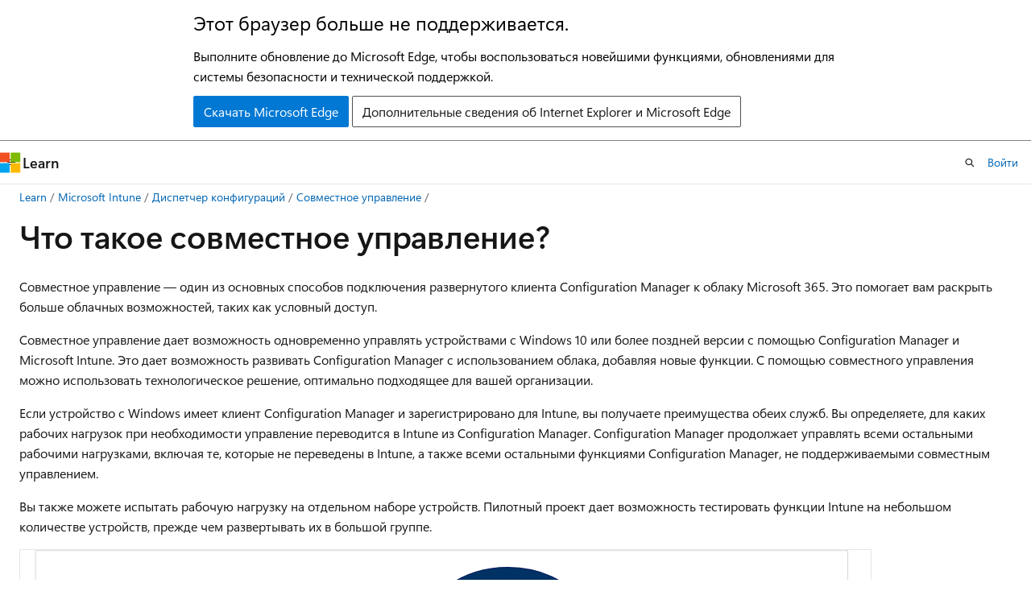

--- FILE ---
content_type: text/html
request_url: https://learn.microsoft.com/ru-ru/intune/configmgr/comanage/overview
body_size: 67571
content:
 <!DOCTYPE html>
		<html
			class="layout layout-holy-grail   show-table-of-contents conceptual show-breadcrumb default-focus"
			lang="ru-ru"
			dir="ltr"
			data-authenticated="false"
			data-auth-status-determined="false"
			data-target="docs"
			x-ms-format-detection="none"
		>
			
		<head>
			<title>Совместное управление для устройств c Windows - Configuration Manager | Microsoft Learn</title>
			<meta charset="utf-8" />
			<meta name="viewport" content="width=device-width, initial-scale=1.0" />
			<meta name="color-scheme" content="light dark" />

			<meta name="description" content="Узнайте, как одновременно управлять устройствами Windows 10 или более поздних версий с помощью Configuration Manager и Microsoft Intune." />
			<link rel="canonical" href="https://learn.microsoft.com/ru-ru/intune/configmgr/comanage/overview" /> 

			<!-- Non-customizable open graph and sharing-related metadata -->
			<meta name="twitter:card" content="summary_large_image" />
			<meta name="twitter:site" content="@MicrosoftLearn" />
			<meta property="og:type" content="website" />
			<meta property="og:image:alt" content="Microsoft Learn" />
			<meta property="og:image" content="https://learn.microsoft.com/en-us/media/open-graph-image.png" />
			<!-- Page specific open graph and sharing-related metadata -->
			<meta property="og:title" content="Совместное управление для устройств c Windows - Configuration Manager" />
			<meta property="og:url" content="https://learn.microsoft.com/ru-ru/intune/configmgr/comanage/overview" />
			<meta property="og:description" content="Узнайте, как одновременно управлять устройствами Windows 10 или более поздних версий с помощью Configuration Manager и Microsoft Intune." />
			<meta name="platform_id" content="3bd23fba-6664-0231-393f-c685ed3fcabb" /> <meta name="scope" content="ConfigMgr" />
			<meta name="locale" content="ru-ru" />
			 <meta name="adobe-target" content="true" /> 
			<meta name="uhfHeaderId" content="MSDocsHeader-Intune" />

			<meta name="page_type" content="conceptual" />

			<!--page specific meta tags-->
			

			<!-- custom meta tags -->
			
		<meta name="schema" content="Conceptual" />
	
		<meta name="author" content="LauraWi" />
	
		<meta name="breadcrumb_path" content="/intune/breadcrumb/toc.json" />
	
		<meta name="depot_name" content="MSDN.memdocs" />
	
		<meta name="document_id" content="5f61451a-aad4-f7c3-d52b-03e8422cccb2" />
	
		<meta name="document_version_independent_id" content="5c80c81e-3da8-9d62-d9c4-23b0cf77bfe2" />
	
		<meta name="feedback_product_url" content="https://feedbackportal.microsoft.com/feedback/forum/4669adfc-ee1b-ec11-b6e7-0022481f8472" />
	
		<meta name="feedback_system" content="Standard" />
	
		<meta name="git_commit_id" content="627974f982dd2602323c549538a4d3f7260383bc" />
	
		<meta name="gitcommit" content="https://github.com/MicrosoftDocs/memdocs-pr/blob/627974f982dd2602323c549538a4d3f7260383bc/intune/configmgr/comanage/overview.md" />
	
		<meta name="manager" content="apoorvseth" />
	
		<meta name="ms.author" content="laurawi" />
	
		<meta name="ms.collection" content="tier3" />
	
		<meta name="ms.date" content="2024-12-04T00:00:00Z" />
	
		<meta name="ms.localizationpriority" content="medium" />
	
		<meta name="ms.reviewer" content="mstewart" />
	
		<meta name="ms.service" content="configuration-manager" />
	
		<meta name="ms.subservice" content="co-management" />
	
		<meta name="ms.suite" content="ems" />
	
		<meta name="ms.topic" content="overview" />
	
		<meta name="original_content_git_url" content="https://github.com/MicrosoftDocs/memdocs-pr/blob/live/intune/configmgr/comanage/overview.md" />
	
		<meta name="site_name" content="Docs" />
	
		<meta name="updated_at" content="2025-09-18T23:51:00Z" />
	
		<meta name="ocv-translation-feedback" content="true" />
	
		<meta name="ms.translationtype" content="MT" />
	
		<meta name="ms.contentlocale" content="ru-ru" />
	
		<meta name="loc_version" content="2025-03-03T23:42:17.7705809Z" />
	
		<meta name="loc_source_id" content="Github-235678603#live" />
	
		<meta name="loc_file_id" content="Github-235678603.live.MSDN.memdocs.configmgr/comanage/overview.md" />
	
		<meta name="toc_rel" content="toc.json" />
	
		<meta name="feedback_help_link_type" content="" />
	
		<meta name="feedback_help_link_url" content="" />
	
		<meta name="word_count" content="1100" />
	
		<meta name="asset_id" content="configmgr/comanage/overview" />
	
		<meta name="item_type" content="Content" />
	
		<meta name="previous_tlsh_hash" content="112A42629A04ED16827BD29A526896042DB0E653D9267576AED0790025DE052EFBC523B3F872629B54CF4201B45BDD087E0E38FE54FF3BAA972641683D7E34F3034CF3EA5A" />
	
		<meta name="github_feedback_content_git_url" content="https://github.com/MicrosoftDocs/memdocs/blob/main/intune/configmgr/comanage/overview.md" />
	 
		<meta name="cmProducts" content="https://microsoft-devrel.poolparty.biz/DevRelOfferingOntology/1433a524-c01f-4b87-beab-670c040dea4f" data-source="generated" />
	
		<meta name="cmProducts" content="https://authoring-docs-microsoft.poolparty.biz/devrel/bcbcbad5-4208-4783-8035-8481272c98b8" data-source="generated" />
	
		<meta name="cmProducts" content="https://microsoft-devrel.poolparty.biz/DevRelOfferingOntology/a72e95ff-4b4f-4cc1-90c6-7dcba67ff05f" data-source="generated" />
	
		<meta name="spProducts" content="https://microsoft-devrel.poolparty.biz/DevRelOfferingOntology/312f1f05-a431-4193-8a4d-e6245d5966de" data-source="generated" />
	
		<meta name="spProducts" content="https://authoring-docs-microsoft.poolparty.biz/devrel/43b2e5aa-8a6d-4de2-a252-692232e5edc8" data-source="generated" />
	
		<meta name="spProducts" content="https://microsoft-devrel.poolparty.biz/DevRelOfferingOntology/24dc3ccd-591a-4415-a1fe-8759afafcb12" data-source="generated" />
	

			<!-- assets and js globals -->
			
			<link rel="stylesheet" href="/static/assets/0.4.03298.7395-d35a3215/styles/site-ltr.css" />
			
			<link rel="preconnect" href="//mscom.demdex.net" crossorigin />
						<link rel="dns-prefetch" href="//target.microsoft.com" />
						<link rel="dns-prefetch" href="//microsoftmscompoc.tt.omtrdc.net" />
						<link
							rel="preload"
							as="script"
							href="/static/third-party/adobe-target/at-js/2.9.0/at.js"
							integrity="sha384-l4AKhsU8cUWSht4SaJU5JWcHEWh1m4UTqL08s6b/hqBLAeIDxTNl+AMSxTLx6YMI"
							crossorigin="anonymous"
							id="adobe-target-script"
							type="application/javascript"
						/>
			<script src="https://wcpstatic.microsoft.com/mscc/lib/v2/wcp-consent.js"></script>
			<script src="https://js.monitor.azure.com/scripts/c/ms.jsll-4.min.js"></script>
			<script src="/_themes/docs.theme/master/ru-ru/_themes/global/deprecation.js"></script>

			<!-- msdocs global object -->
			<script id="msdocs-script">
		var msDocs = {
  "environment": {
    "accessLevel": "online",
    "azurePortalHostname": "portal.azure.com",
    "reviewFeatures": false,
    "supportLevel": "production",
    "systemContent": true,
    "siteName": "learn",
    "legacyHosting": false
  },
  "data": {
    "contentLocale": "ru-ru",
    "contentDir": "ltr",
    "userLocale": "ru-ru",
    "userDir": "ltr",
    "pageTemplate": "Conceptual",
    "brand": "Microsoft Intune",
    "context": {},
    "standardFeedback": true,
    "showFeedbackReport": false,
    "feedbackHelpLinkType": "",
    "feedbackHelpLinkUrl": "",
    "feedbackSystem": "Standard",
    "feedbackGitHubRepo": "",
    "feedbackProductUrl": "https://feedbackportal.microsoft.com/feedback/forum/4669adfc-ee1b-ec11-b6e7-0022481f8472",
    "extendBreadcrumb": false,
    "isEditDisplayable": false,
    "isPrivateUnauthorized": false,
    "hideViewSource": false,
    "isPermissioned": false,
    "hasRecommendations": true,
    "contributors": [
      {
        "name": "LauraWi",
        "url": "https://github.com/LauraWi"
      },
      {
        "name": "aczechowski",
        "url": "https://github.com/aczechowski"
      }
    ]
  },
  "functions": {}
};;
	</script>

			<!-- base scripts, msdocs global should be before this -->
			<script src="/static/assets/0.4.03298.7395-d35a3215/scripts/ru-ru/index-docs.js"></script>
			

			<!-- json-ld -->
			
		</head>
	
			<body
				id="body"
				data-bi-name="body"
				class="layout-body "
				lang="ru-ru"
				dir="ltr"
			>
				<header class="layout-body-header">
		<div class="header-holder has-default-focus">
			
		<a
			href="#main"
			
			style="z-index: 1070"
			class="outline-color-text visually-hidden-until-focused position-fixed inner-focus focus-visible top-0 left-0 right-0 padding-xs text-align-center background-color-body"
			
		>
			Пропустить и перейти к основному содержимому
		</a>
	
		<a
			href="#"
			data-skip-to-ask-learn
			style="z-index: 1070"
			class="outline-color-text visually-hidden-until-focused position-fixed inner-focus focus-visible top-0 left-0 right-0 padding-xs text-align-center background-color-body"
			hidden
		>
			Переход к интерфейсу чата Ask Learn
		</a>
	

			<div hidden id="cookie-consent-holder" data-test-id="cookie-consent-container"></div>
			<!-- Unsupported browser warning -->
			<div
				id="unsupported-browser"
				style="background-color: white; color: black; padding: 16px; border-bottom: 1px solid grey;"
				hidden
			>
				<div style="max-width: 800px; margin: 0 auto;">
					<p style="font-size: 24px">Этот браузер больше не поддерживается.</p>
					<p style="font-size: 16px; margin-top: 16px;">
						Выполните обновление до Microsoft Edge, чтобы воспользоваться новейшими функциями, обновлениями для системы безопасности и технической поддержкой.
					</p>
					<div style="margin-top: 12px;">
						<a
							href="https://go.microsoft.com/fwlink/p/?LinkID=2092881 "
							style="background-color: #0078d4; border: 1px solid #0078d4; color: white; padding: 6px 12px; border-radius: 2px; display: inline-block;"
						>
							Скачать Microsoft Edge
						</a>
						<a
							href="https://learn.microsoft.com/en-us/lifecycle/faq/internet-explorer-microsoft-edge"
							style="background-color: white; padding: 6px 12px; border: 1px solid #505050; color: #171717; border-radius: 2px; display: inline-block;"
						>
							Дополнительные сведения об Internet Explorer и Microsoft Edge
						</a>
					</div>
				</div>
			</div>
			<!-- site header -->
			<header
				id="ms--site-header"
				data-test-id="site-header-wrapper"
				role="banner"
				itemscope="itemscope"
				itemtype="http://schema.org/Organization"
			>
				<div
					id="ms--mobile-nav"
					class="site-header display-none-tablet padding-inline-none gap-none"
					data-bi-name="mobile-header"
					data-test-id="mobile-header"
				></div>
				<div
					id="ms--primary-nav"
					class="site-header display-none display-flex-tablet"
					data-bi-name="L1-header"
					data-test-id="primary-header"
				></div>
				<div
					id="ms--secondary-nav"
					class="site-header display-none display-flex-tablet"
					data-bi-name="L2-header"
					data-test-id="secondary-header"
					
				></div>
			</header>
			
		<!-- banner -->
		<div data-banner>
			<div id="disclaimer-holder"></div>
			
		</div>
		<!-- banner end -->
	
		</div>
	</header>
				 <section
					id="layout-body-menu"
					class="layout-body-menu display-flex"
					data-bi-name="menu"
			  >
					
		<div
			id="left-container"
			class="left-container display-none display-block-tablet padding-inline-sm padding-bottom-sm width-full"
			data-toc-container="true"
		>
			<!-- Regular TOC content (default) -->
			<div id="ms--toc-content" class="height-full">
				<nav
					id="affixed-left-container"
					class="margin-top-sm-tablet position-sticky display-flex flex-direction-column"
					aria-label="Основной"
					data-bi-name="left-toc"
					role="navigation"
				></nav>
			</div>
			<!-- Collapsible TOC content (hidden by default) -->
			<div id="ms--toc-content-collapsible" class="height-full" hidden>
				<nav
					id="affixed-left-container"
					class="margin-top-sm-tablet position-sticky display-flex flex-direction-column"
					aria-label="Основной"
					data-bi-name="left-toc"
					role="navigation"
				>
					<div
						id="ms--collapsible-toc-header"
						class="display-flex justify-content-flex-end margin-bottom-xxs"
					>
						<button
							type="button"
							class="button button-clear inner-focus"
							data-collapsible-toc-toggle
							aria-expanded="true"
							aria-controls="ms--collapsible-toc-content"
							aria-label="Оглавление"
						>
							<span class="icon font-size-h4" aria-hidden="true">
								<span class="docon docon-panel-left-contract"></span>
							</span>
						</button>
					</div>
				</nav>
			</div>
		</div>
	
			  </section>

				<main
					id="main"
					role="main"
					class="layout-body-main "
					data-bi-name="content"
					lang="ru-ru"
					dir="ltr"
				>
					
			<div
		id="ms--content-header"
		class="content-header default-focus border-bottom-none"
		data-bi-name="content-header"
	>
		<div class="content-header-controls margin-xxs margin-inline-sm-tablet">
			<button
				type="button"
				class="contents-button button button-sm margin-right-xxs"
				data-bi-name="contents-expand"
				aria-haspopup="true"
				data-contents-button
			>
				<span class="icon" aria-hidden="true"><span class="docon docon-menu"></span></span>
				<span class="contents-expand-title"> Оглавление </span>
			</button>
			<button
				type="button"
				class="ap-collapse-behavior ap-expanded button button-sm"
				data-bi-name="ap-collapse"
				aria-controls="action-panel"
			>
				<span class="icon" aria-hidden="true"><span class="docon docon-exit-mode"></span></span>
				<span>Выйти из режима редактора</span>
			</button>
		</div>
	</div>
			<div data-main-column class="padding-sm padding-top-none padding-top-sm-tablet">
				<div>
					
		<div id="article-header" class="background-color-body margin-bottom-xs display-none-print">
			<div class="display-flex align-items-center justify-content-space-between">
				
		<details
			id="article-header-breadcrumbs-overflow-popover"
			class="popover"
			data-for="article-header-breadcrumbs"
		>
			<summary
				class="button button-clear button-primary button-sm inner-focus"
				aria-label="Все элементы навигации"
			>
				<span class="icon">
					<span class="docon docon-more"></span>
				</span>
			</summary>
			<div id="article-header-breadcrumbs-overflow" class="popover-content padding-none"></div>
		</details>

		<bread-crumbs
			id="article-header-breadcrumbs"
			role="group"
			aria-label="Навигационные цепочки"
			data-test-id="article-header-breadcrumbs"
			class="overflow-hidden flex-grow-1 margin-right-sm margin-right-md-tablet margin-right-lg-desktop margin-left-negative-xxs padding-left-xxs"
		></bread-crumbs>
	 
		<div
			id="article-header-page-actions"
			class="opacity-none margin-left-auto display-flex flex-wrap-no-wrap align-items-stretch"
		>
			
		<button
			class="button button-sm border-none inner-focus display-none-tablet flex-shrink-0 "
			data-bi-name="ask-learn-assistant-entry"
			data-test-id="ask-learn-assistant-modal-entry-mobile"
			data-ask-learn-modal-entry
			
			type="button"
			style="min-width: max-content;"
			aria-expanded="false"
			aria-label="Спросить Learn"
			hidden
		>
			<span class="icon font-size-lg" aria-hidden="true">
				<span class="docon docon-chat-sparkle-fill gradient-ask-learn-logo"></span>
			</span>
		</button>
		<button
			class="button button-sm display-none display-inline-flex-tablet display-none-desktop flex-shrink-0 margin-right-xxs border-color-ask-learn "
			data-bi-name="ask-learn-assistant-entry"
			
			data-test-id="ask-learn-assistant-modal-entry-tablet"
			data-ask-learn-modal-entry
			type="button"
			style="min-width: max-content;"
			aria-expanded="false"
			hidden
		>
			<span class="icon font-size-lg" aria-hidden="true">
				<span class="docon docon-chat-sparkle-fill gradient-ask-learn-logo"></span>
			</span>
			<span>Спросить Learn</span>
		</button>
		<button
			class="button button-sm display-none flex-shrink-0 display-inline-flex-desktop margin-right-xxs border-color-ask-learn "
			data-bi-name="ask-learn-assistant-entry"
			
			data-test-id="ask-learn-assistant-flyout-entry"
			data-ask-learn-flyout-entry
			data-flyout-button="toggle"
			type="button"
			style="min-width: max-content;"
			aria-expanded="false"
			aria-controls="ask-learn-flyout"
			hidden
		>
			<span class="icon font-size-lg" aria-hidden="true">
				<span class="docon docon-chat-sparkle-fill gradient-ask-learn-logo"></span>
			</span>
			<span>Спросить Learn</span>
		</button>
	 
		<button
			type="button"
			id="ms--focus-mode-button"
			data-focus-mode
			data-bi-name="focus-mode-entry"
			class="button button-sm flex-shrink-0 margin-right-xxs display-none display-inline-flex-desktop"
		>
			<span class="icon font-size-lg" aria-hidden="true">
				<span class="docon docon-glasses"></span>
			</span>
			<span>Режим фокусировки</span>
		</button>
	 

			<details class="popover popover-right" id="article-header-page-actions-overflow">
				<summary
					class="justify-content-flex-start button button-clear button-sm button-primary inner-focus"
					aria-label="Дополнительные действия"
					title="Дополнительные действия"
				>
					<span class="icon" aria-hidden="true">
						<span class="docon docon-more-vertical"></span>
					</span>
				</summary>
				<div class="popover-content">
					
		<button
			data-page-action-item="overflow-mobile"
			type="button"
			class="button-block button-sm inner-focus button button-clear display-none-tablet justify-content-flex-start text-align-left"
			data-bi-name="contents-expand"
			data-contents-button
			data-popover-close
		>
			<span class="icon">
				<span class="docon docon-editor-list-bullet" aria-hidden="true"></span>
			</span>
			<span class="contents-expand-title">Оглавление</span>
		</button>
	 
		<a
			id="lang-link-overflow"
			class="button-sm inner-focus button button-clear button-block justify-content-flex-start text-align-left"
			data-bi-name="language-toggle"
			data-page-action-item="overflow-all"
			data-check-hidden="true"
			data-read-in-link
			href="#"
			hidden
		>
			<span class="icon" aria-hidden="true" data-read-in-link-icon>
				<span class="docon docon-locale-globe"></span>
			</span>
			<span data-read-in-link-text>Прочитать на английском</span>
		</a>
	 
		<button
			type="button"
			class="collection button button-clear button-sm button-block justify-content-flex-start text-align-left inner-focus"
			data-list-type="collection"
			data-bi-name="collection"
			data-page-action-item="overflow-all"
			data-check-hidden="true"
			data-popover-close
		>
			<span class="icon" aria-hidden="true">
				<span class="docon docon-circle-addition"></span>
			</span>
			<span class="collection-status">Добавить</span>
		</button>
	
					
		<button
			type="button"
			class="collection button button-block button-clear button-sm justify-content-flex-start text-align-left inner-focus"
			data-list-type="plan"
			data-bi-name="plan"
			data-page-action-item="overflow-all"
			data-check-hidden="true"
			data-popover-close
			hidden
		>
			<span class="icon" aria-hidden="true">
				<span class="docon docon-circle-addition"></span>
			</span>
			<span class="plan-status">Добавить в план</span>
		</button>
	  
					
		<hr class="margin-block-xxs" />
		<h4 class="font-size-sm padding-left-xxs">Поделиться через</h4>
		
					<a
						class="button button-clear button-sm inner-focus button-block justify-content-flex-start text-align-left text-decoration-none share-facebook"
						data-bi-name="facebook"
						data-page-action-item="overflow-all"
						href="#"
					>
						<span class="icon color-primary" aria-hidden="true">
							<span class="docon docon-facebook-share"></span>
						</span>
						<span>Facebook</span>
					</a>

					<a
						href="#"
						class="button button-clear button-sm inner-focus button-block justify-content-flex-start text-align-left text-decoration-none share-twitter"
						data-bi-name="twitter"
						data-page-action-item="overflow-all"
					>
						<span class="icon color-text" aria-hidden="true">
							<span class="docon docon-xlogo-share"></span>
						</span>
						<span>x.com</span>
					</a>

					<a
						href="#"
						class="button button-clear button-sm inner-focus button-block justify-content-flex-start text-align-left text-decoration-none share-linkedin"
						data-bi-name="linkedin"
						data-page-action-item="overflow-all"
					>
						<span class="icon color-primary" aria-hidden="true">
							<span class="docon docon-linked-in-logo"></span>
						</span>
						<span>LinkedIn</span>
					</a>
					<a
						href="#"
						class="button button-clear button-sm inner-focus button-block justify-content-flex-start text-align-left text-decoration-none share-email"
						data-bi-name="email"
						data-page-action-item="overflow-all"
					>
						<span class="icon color-primary" aria-hidden="true">
							<span class="docon docon-mail-message"></span>
						</span>
						<span>Адрес электронной почты</span>
					</a>
			  
	 
		<hr class="margin-block-xxs" />
		<button
			class="button button-block button-clear button-sm justify-content-flex-start text-align-left inner-focus"
			type="button"
			data-bi-name="print"
			data-page-action-item="overflow-all"
			data-popover-close
			data-print-page
			data-check-hidden="true"
		>
			<span class="icon color-primary" aria-hidden="true">
				<span class="docon docon-print"></span>
			</span>
			<span>Печать</span>
		</button>
	
				</div>
			</details>
		</div>
	
			</div>
		</div>
	  
		<!-- privateUnauthorizedTemplate is hidden by default -->
		<div unauthorized-private-section data-bi-name="permission-content-unauthorized-private" hidden>
			<hr class="hr margin-top-xs margin-bottom-sm" />
			<div class="notification notification-info">
				<div class="notification-content">
					<p class="margin-top-none notification-title">
						<span class="icon">
							<span class="docon docon-exclamation-circle-solid" aria-hidden="true"></span>
						</span>
						<span>Примечание.</span>
					</p>
					<p class="margin-top-none authentication-determined not-authenticated">
						Для доступа к этой странице требуется авторизация. Вы можете попробовать <a class="docs-sign-in" href="#" data-bi-name="permission-content-sign-in">войти</a> или <a  class="docs-change-directory" data-bi-name="permisson-content-change-directory">изменить каталоги</a>.
					</p>
					<p class="margin-top-none authentication-determined authenticated">
						Для доступа к этой странице требуется авторизация. Вы можете <a class="docs-change-directory" data-bi-name="permisson-content-change-directory">попробовать изменить каталоги</a>.
					</p>
				</div>
			</div>
		</div>
	
					<div class="content"><h1 id="what-is-co-management">Что такое совместное управление?</h1></div>
					
		<div
			id="article-metadata"
			data-bi-name="article-metadata"
			data-test-id="article-metadata"
			class="page-metadata-container display-flex gap-xxs justify-content-space-between align-items-center flex-wrap-wrap"
		>
			 
				<div
					id="user-feedback"
					class="margin-block-xxs display-none display-none-print"
					hidden
					data-hide-on-archived
				>
					
		<button
			id="user-feedback-button"
			data-test-id="conceptual-feedback-button"
			class="button button-sm button-clear button-primary display-none"
			type="button"
			data-bi-name="user-feedback-button"
			data-user-feedback-button
			hidden
		>
			<span class="icon" aria-hidden="true">
				<span class="docon docon-like"></span>
			</span>
			<span>Обратная связь</span>
		</button>
	
				</div>
		  
		</div>
	 
		<div data-id="ai-summary" hidden>
			<div id="ms--ai-summary-cta" class="margin-top-xs display-flex align-items-center">
				<span class="icon" aria-hidden="true">
					<span class="docon docon-sparkle-fill gradient-text-vivid"></span>
				</span>
				<button
					id="ms--ai-summary"
					type="button"
					class="tag tag-sm tag-suggestion margin-left-xxs"
					data-test-id="ai-summary-cta"
					data-bi-name="ai-summary-cta"
					data-an="ai-summary"
				>
					<span class="ai-summary-cta-text">
						Резюмировать эту статью для меня
					</span>
				</button>
			</div>
			<!-- Slot where the client will render the summary card after the user clicks the CTA -->
			<div id="ms--ai-summary-header" class="margin-top-xs"></div>
		</div>
	 
		<nav
			id="center-doc-outline"
			class="doc-outline is-hidden-desktop display-none-print margin-bottom-sm"
			data-bi-name="intopic toc"
			aria-label="В этой статье"
		>
			<h2 id="ms--in-this-article" class="title is-6 margin-block-xs">
				В этой статье
			</h2>
		</nav>
	
					<div class="content"><!-- 1350871 -->
<p>Совместное управление — один из основных способов подключения развернутого клиента Configuration Manager к облаку Microsoft 365. Это помогает вам раскрыть больше облачных возможностей, таких как условный доступ.</p>
<p>Совместное управление дает возможность одновременно управлять устройствами с Windows 10 или более поздней версии с помощью Configuration Manager и Microsoft Intune. Это дает возможность развивать Configuration Manager с использованием облака, добавляя новые функции. С помощью совместного управления можно использовать технологическое решение, оптимально подходящее для вашей организации.</p>
<p>Если устройство с Windows имеет клиент Configuration Manager и зарегистрировано для Intune, вы получаете преимущества обеих служб. Вы определяете, для каких рабочих нагрузок при необходимости управление переводится в Intune из Configuration Manager. Configuration Manager продолжает управлять всеми остальными рабочими нагрузками, включая те, которые не переведены в Intune, а также всеми остальными функциями Configuration Manager, не поддерживаемыми совместным управлением.</p>
<p>Вы также можете испытать рабочую нагрузку на отдельном наборе устройств. Пилотный проект дает возможность тестировать функции Intune на небольшом количестве устройств, прежде чем развертывать их в большой группе.</p>
<p>
              <span class="mx-imgBorder">
              <a href="media/co-management-overview.svg#lightbox" data-linktype="relative-path">
              <img src="media/co-management-overview.svg" alt="Обзорная схема совместного управления." data-linktype="relative-path">
              
              </a>
              </span>
            
</p>
<div class="NOTE">
<p>Примечание.</p>
<p>При одновременном управлении устройствами с помощью Configuration Manager и Microsoft Intune эта конфигурация называется <em>совместным управлением</em>. 
              <em>Сосуществованием</em> называется конфигурация, при которой управление устройствами осуществляется с помощью Configuration Manager, а регистрация&nbsp;— в сторонней службе MDM. Наличие двух центров управления для одного устройства может оказаться сложной задачей без надлежащего их регулирования. Благодаря совместному управлению Configuration Manager и Intune сбалансировать <a href="#workloads" data-linktype="self-bookmark">рабочие нагрузки</a>, чтобы убедиться в отсутствии конфликтов. Это взаимодействие не поддерживается в сторонних службах, поэтому возможности управления при сосуществовании ограничены. Дополнительные сведения см. в статье <a href="coexistence" data-linktype="relative-path">Сосуществование сторонних MDM с Configuration Manager</a>.</p>
</div>
<h2 id="paths-to-co-management">Способы реализации совместного управления</h2>
<p>Существует два основных способа реализации совместного управления.</p>
<ul>
<li><p>
              <strong>Существующие клиенты Configuration Manager</strong>. У вас есть Windows 10 или более поздних версий устройств, которые уже Configuration Manager клиентами. Вы настраиваете гибридные Microsoft Entra ID и регистрируете их в Intune.</p>
</li>
<li><p>
              <strong>Новые интернет-устройства</strong>. У вас есть новые устройства Windows 10 или более поздних версий, которые присоединяются к Microsoft Entra ID и автоматически регистрируются в Intune. Вы устанавливаете клиент Configuration Manager для реализации совместного управления.</p>
</li>
</ul>
<p>Дополнительные сведения о путях см. в разделе <a href="quickstart-paths" data-linktype="relative-path">Пути к совместному управлению</a>.</p>
<h2 id="benefits">Преимущества</h2>
<p>При регистрации существующих клиентов Configuration Manager в функции совместного управления вы сразу получаете следующие преимущества:</p>
<ul>
<li><p>условный доступ с соответствием устройств требованиям;</p>
</li>
<li><p>удаленные действия на основе Intune, например перезапуск, удаленное управление или сброс до заводских настроек;</p>
</li>
<li><p>централизованное представление работоспособности устройств;</p>
</li>
<li><p>Связывание пользователей, устройств и приложений с помощью Microsoft Entra ID</p>
</li>
<li><p>современная подготовка с помощью Windows Autopilot;</p>
</li>
<li><p>удаленные действия.</p>
</li>
</ul>
<p>Дополнительные сведения об этом непосредственном значении совместного управления см. в серии кратких руководств по <a href="quickstarts" data-linktype="relative-path">подключению к облаку с помощью совместного управления</a>.</p>
<p>Совместное управление также позволяет управлять с помощью Intune для нескольких рабочих нагрузок. Дополнительные сведения см. в разделе <a href="#workloads" data-linktype="self-bookmark">Рабочие нагрузки</a> .</p>
<div class="NOTE">
<p>Примечание.</p>
<p>Совместное управление само по себе не является решением для управления удаленно подключенными системами Windows. Клиенту Configuration Manager по-прежнему необходимо взаимодействовать с назначенным ему сайтом. Чтобы управлять удаленно подключенными системами Windows с помощью Configuration Manager, включите <a href="../core/clients/manage/cmg/overview" data-linktype="relative-path">шлюз управления облаком (CMG).</a> CMG не требуется для совместного управления, и совместное управление с CMG не требуется, но их можно использовать вместе.</p>
</div>
<h2 id="prerequisites">Предварительные условия</h2>
<p>Совместное управление имеет следующие предварительные требования в следующих областях:</p>
<ul>
<li>
              <a href="#licensing" data-linktype="self-bookmark">Лицензирование</a></li>
<li>
              <a href="#configuration-manager" data-linktype="self-bookmark">Диспетчер конфигураций</a></li>
<li>
              <a href="#azure-ad" data-linktype="self-bookmark">Microsoft Entra ID</a> (Microsoft Entra ID)</li>
<li>
              <a href="#intune" data-linktype="self-bookmark">Microsoft Intune</a></li>
<li>
              <a href="#windows" data-linktype="self-bookmark">Windows</a></li>
<li>
              <a href="#permissions-and-roles" data-linktype="self-bookmark">Разрешения и роли</a></li>
</ul>
<h3 id="licensing">Лицензирование</h3>
<ul>
<li><p>Microsoft Entra ID P1 или P2</p>
<div class="NOTE">
<p>Примечание.</p>
<p>Подписка Enterprise Mobility + Security (EMS) включает Microsoft Entra ID P1 или P2 и Microsoft Intune.</p>
</div>
</li>
<li><p>По крайней мере одна лицензия Intune для администратора для доступа к Центру администрирования Microsoft Intune.</p>
<div class="TIP">
<p>Совет</p>
<p>Убедитесь, что вы назначите лицензию на Intune учетной записи, которая используется для входа в клиент. В противном случае вход завершается сбоем с сообщением Об ошибке <em>Произошла непредвиденная ошибка</em>.<!-- MEMDocs#691 --></p>
<p>Возможно, вам не нужно приобретать и назначать пользователям отдельные лицензии на Intune или EMS. Дополнительные сведения см. в статье <a href="../core/understand/product-and-licensing-faq#what-changes-with-licensing-for-co-management-in-the-microsoft-intune-family-of-products-" data-linktype="relative-path">Продукт и лицензирование: вопросы и ответы</a>.</p>
</div>
</li>
</ul>
<h3 id="configuration-manager">Диспетчер конфигураций</h3>
<p>Для совместного управления требуется поддерживаемая версия Configuration Manager текущей ветви.</p>
<p>Можно подключить несколько экземпляров Configuration Manager к одному клиенту Intune.<!--1357944--></p>
<p>Включение совместного управления не требует подключения сайта с помощью Microsoft Entra ID. Для <a href="#paths-to-co-management" data-linktype="self-bookmark">сценария второго пути</a> интернет-клиентам Configuration Manager требуется <a href="../core/clients/manage/cmg/overview" data-linktype="relative-path">шлюз управления облаком</a> (CMG). CmG требует, <a href="../core/servers/deploy/configure/azure-services-wizard" data-linktype="relative-path">чтобы сайт был подключен к Microsoft Entra ID для управления облаком</a>.</p>
<p><a name="azure-ad"></a></p>
<h3 id="microsoft-entra-id">Microsoft Entra ID</h3>
<ul>
<li><p>Устройства Windows должны быть подключены к Microsoft Entra ID. Можно выбрать один из следующих типов подключения:</p>
<ul>
<li><p>
              <a href="/ru-ru/azure/active-directory/devices/concept-azure-ad-join-hybrid" data-linktype="absolute-path">Microsoft Entra гибридное присоединение</a>, где устройство присоединяется к локальная служба Active Directory и регистрируется в Microsoft Entra ID.</p>
<div class="NOTE">
<p>Примечание.</p>
<p>Устройства, зарегистрированные только в Microsoft Entra ID, не поддерживаются совместное управление. Эту конфигурацию иногда называют <em>присоединенной к рабочему месту</em>. Они должны быть присоединены к Microsoft Entra ID или Microsoft Entra гибридным соединением. Дополнительные сведения см. в разделе <a href="/ru-ru/azure/active-directory/devices/hybrid-azuread-join-plan#handling-devices-with-azure-ad-registered-state" data-linktype="absolute-path">Обработка устройств с Microsoft Entra зарегистрированным состоянием</a>.<!-- 9342566 --></p>
</div>
</li>
<li><p>
              <a href="/ru-ru/azure/active-directory/devices/azureadjoin-plan" data-linktype="absolute-path">только Microsoft Entra присоединено</a>. Этот тип иногда называется <em>присоединенным к облачному домену</em>.)<!--SCCMDocs issue 605--></p>
</li>
</ul>
</li>
</ul>
<div class="TIP">
<p>Совет</p>
<p>Когда мы беседуем с нашими клиентами, которые используют Microsoft Intune для развертывания, управления и защиты своих клиентских устройств, мы часто получаем вопросы о совместном управлении устройствами и Microsoft Entra устройствами с гибридным присоединением. Многие клиенты путают эти две темы. Совместное управление — это вариант управления, а Microsoft Entra ID — это параметр удостоверения. Дополнительные сведения см. в статье <a href="https://techcommunity.microsoft.com/t5/microsoft-endpoint-manager-blog/understanding-hybrid-azure-ad-join-and-co-management/ba-p/2221201" data-linktype="external">Общие сведения о гибридных сценариях Microsoft Entra ID и совместного управления</a>. Эта запись блога направлена на уточнение Microsoft Entra гибридного присоединения и совместного управления, как они работают вместе, но не одно и то же.</p>
</div>
<h3 id="intune">Intune</h3>
<ul>
<li><p>
              <a href="../../intune-service/fundamentals/deployment-plan-setup" data-linktype="relative-path">Настройка Intune</a></p>
</li>
<li><p>
              <a href="../../intune-service/enrollment/windows-enroll#enable-windows-automatic-enrollment" data-linktype="relative-path">Включение автоматической регистрации Windows</a></p>
</li>
</ul>
<h3 id="windows">Windows</h3>
<p>Обновите устройства до <a href="../../intune-service/fundamentals/supported-devices-browsers" data-linktype="relative-path">поддерживаемой Intune версии Windows 11 или Windows 10</a>. Дополнительные сведения см. в статье <a href="../core/understand/configuration-manager-and-windows-as-service#windows-as-a-service" data-linktype="relative-path">Принятие Windows как услуги</a>.</p>
<h3 id="permissions-and-roles">Разрешения и роли</h3>
<!--SCCMDocs issue #667-->
<table>
<thead>
<tr>
<th>Действие</th>
<th>Нужная роль</th>
</tr>
</thead>
<tbody>
<tr>
<td>Настройка шлюза управления облаком в Configuration Manager</td>
<td>
              <strong>Диспетчер подписок</strong> Azure</td>
</tr>
<tr>
<td>Создание приложений Microsoft Entra из Configuration Manager</td>
<td>
              <strong>Глобальный администратор</strong> Microsoft Entra ID</td>
</tr>
<tr>
<td>Импорт приложений Azure из Configuration Manager</td>
<td>
              <strong>Полный администратор</strong> Configuration Manager<br>Другие роли Azure не требуются</td>
</tr>
<tr>
<td>Включение совместного управления в Configuration Manager</td>
<td>Пользователь Microsoft Entra<br>Configuration Manager <strong>полный администратор</strong> со <strong>всеми</strong> правами область.<!--SCCMDoc issue 626--></td>
</tr>
</tbody>
</table>
<p>Подробнее о ролях см. в разделе <a href="/ru-ru/azure/role-based-access-control/rbac-and-directory-admin-roles" data-linktype="absolute-path">Общие сведения о ролях управления</a>.</p>
<p>Дополнительные сведения о ролях в Configuration Manager см. в статье <a href="../core/understand/fundamentals-of-role-based-administration" data-linktype="relative-path">Основы ролевого администрирования</a>.</p>
<h2 id="workloads">Рабочие нагрузки</h2>
<p>Вам не нужно переключать рабочие нагрузки, или вы можете выполнять их по отдельности, когда будете готовы. Configuration Manager продолжает управлять всеми остальными рабочими нагрузками, включая те, которые не переведены в Intune, а также всеми остальными функциями Configuration Manager, не поддерживаемыми совместным управлением.</p>
<p>Для совместного управления поддерживаются следующие нагрузки:</p>
<ul>
<li><p>Политики соответствия</p>
</li>
<li><p>Политики Центра обновления Windows</p>
</li>
<li><p>Политики доступа к ресурсам</p>
</li>
<li><p>Защита конечных точек</p>
</li>
<li><p>Конфигурация устройства</p>
</li>
<li><p>Приложения "нажми и работай" в Office</p>
</li>
<li><p>Клиентские приложения</p>
</li>
</ul>
<p>Дополнительные сведения см. в разделе <a href="workloads" data-linktype="relative-path">Рабочие нагрузки</a>.</p>
<h2 id="monitor-co-management">Отслеживание совместного управления</h2>
<p>Панель мониторинга совместного управления помогает просматривать компьютеры, совместно управляемые в вашей среде. Диаграммы помогут определить устройства, которым может потребоваться внимание.</p>
<p>
              <span class="mx-imgBorder">
              <img src="media/co-management-dashboard.png" alt="Снимок экрана: панель мониторинга совместного управления." data-linktype="relative-path">
              
              </span>
            
</p>
<p>Дополнительные сведения см. в статье <a href="how-to-monitor" data-linktype="relative-path">Мониторинг совместного управления</a>.</p>
<h2 id="next-steps">Дальнейшие действия</h2>
<ul>
<li><p>
              <a href="quickstarts" data-linktype="relative-path">Дополнительные сведения о немедленной ценности и начале работы с совместным управлением</a></p>
</li>
<li><p>
              <a href="tutorial-co-manage-clients" data-linktype="relative-path">Руководство. Включение функции совместного управления в существующих клиентах Configuration Manager</a></p>
</li>
</ul>
</div>
					
		<div
			id="ms--inline-notifications"
			class="margin-block-xs"
			data-bi-name="inline-notification"
		></div>
	 
		<div
			id="assertive-live-region"
			role="alert"
			aria-live="assertive"
			class="visually-hidden"
			aria-relevant="additions"
			aria-atomic="true"
		></div>
		<div
			id="polite-live-region"
			role="status"
			aria-live="polite"
			class="visually-hidden"
			aria-relevant="additions"
			aria-atomic="true"
		></div>
	
					
		<!-- feedback section -->
		<section
			id="site-user-feedback-footer"
			class="font-size-sm margin-top-md display-none-print display-none-desktop"
			data-test-id="site-user-feedback-footer"
			data-bi-name="site-feedback-section"
		>
			<hr class="hr" />
			<h2 id="ms--feedback" class="title is-3">Обратная связь</h2>
			<div class="display-flex flex-wrap-wrap align-items-center">
				<p class="font-weight-semibold margin-xxs margin-left-none">
					Были ли сведения на этой странице полезными?
				</p>
				<div class="buttons">
					<button
						class="thumb-rating-button like button button-primary button-sm"
						data-test-id="footer-rating-yes"
						data-binary-rating-response="rating-yes"
						type="button"
						title="Эта статья полезна"
						data-bi-name="button-rating-yes"
						aria-pressed="false"
					>
						<span class="icon" aria-hidden="true">
							<span class="docon docon-like"></span>
						</span>
						<span>Да</span>
					</button>
					<button
						class="thumb-rating-button dislike button button-primary button-sm"
						id="standard-rating-no-button"
						hidden
						data-test-id="footer-rating-no"
						data-binary-rating-response="rating-no"
						type="button"
						title="Эта статья не полезна"
						data-bi-name="button-rating-no"
						aria-pressed="false"
					>
						<span class="icon" aria-hidden="true">
							<span class="docon docon-dislike"></span>
						</span>
						<span>Нет</span>
					</button>
					<details
						class="popover popover-top"
						id="mobile-help-popover"
						data-test-id="footer-feedback-popover"
					>
						<summary
							class="thumb-rating-button dislike button button-primary button-sm"
							data-test-id="details-footer-rating-no"
							data-binary-rating-response="rating-no"
							title="Эта статья не полезна"
							data-bi-name="button-rating-no"
							aria-pressed="false"
							data-bi-an="feedback-unhelpful-popover"
						>
							<span class="icon" aria-hidden="true">
								<span class="docon docon-dislike"></span>
							</span>
							<span>Нет</span>
						</summary>
						<div
							class="popover-content width-200 width-300-tablet"
							role="dialog"
							aria-labelledby="popover-heading"
							aria-describedby="popover-description"
						>
							<p id="popover-heading" class="font-size-lg margin-bottom-xxs font-weight-semibold">
								Нужна помощь с этой темой?
							</p>
							<p id="popover-description" class="font-size-sm margin-bottom-xs">
								Хотите попробовать использовать Ask Learn для уточнения или руководства по этой теме?
							</p>
							
		<div class="buttons flex-direction-row flex-wrap justify-content-center gap-xxs">
			<div>
		<button
			class="button button-sm border inner-focus display-none margin-right-xxs"
			data-bi-name="ask-learn-assistant-entry-troubleshoot"
			data-test-id="ask-learn-assistant-modal-entry-mobile-feedback"
			data-ask-learn-modal-entry-feedback
			data-bi-an=feedback-unhelpful-popover
			type="button"
			style="min-width: max-content;"
			aria-expanded="false"
			aria-label="Спросить Learn"
			hidden
		>
			<span class="icon font-size-lg" aria-hidden="true">
				<span class="docon docon-chat-sparkle-fill gradient-ask-learn-logo"></span>
			</span>
		</button>
		<button
			class="button button-sm display-inline-flex display-none-desktop flex-shrink-0 margin-right-xxs border-color-ask-learn margin-right-xxs"
			data-bi-name="ask-learn-assistant-entry-troubleshoot"
			data-bi-an=feedback-unhelpful-popover
			data-test-id="ask-learn-assistant-modal-entry-tablet-feedback"
			data-ask-learn-modal-entry-feedback
			type="button"
			style="min-width: max-content;"
			aria-expanded="false"
			hidden
		>
			<span class="icon font-size-lg" aria-hidden="true">
				<span class="docon docon-chat-sparkle-fill gradient-ask-learn-logo"></span>
			</span>
			<span>Спросить Learn</span>
		</button>
		<button
			class="button button-sm display-none flex-shrink-0 display-inline-flex-desktop margin-right-xxs border-color-ask-learn margin-right-xxs"
			data-bi-name="ask-learn-assistant-entry-troubleshoot"
			data-bi-an=feedback-unhelpful-popover
			data-test-id="ask-learn-assistant-flyout-entry-feedback"
			data-ask-learn-flyout-entry-show-only
			data-flyout-button="toggle"
			type="button"
			style="min-width: max-content;"
			aria-expanded="false"
			aria-controls="ask-learn-flyout"
			hidden
		>
			<span class="icon font-size-lg" aria-hidden="true">
				<span class="docon docon-chat-sparkle-fill gradient-ask-learn-logo"></span>
			</span>
			<span>Спросить Learn</span>
		</button>
	</div>
			<button
				type="button"
				class="button button-sm margin-right-xxs"
				data-help-option="suggest-fix"
				data-bi-name="feedback-suggest"
				data-bi-an="feedback-unhelpful-popover"
				data-test-id="suggest-fix"
			>
				<span class="icon" aria-hidden="true">
					<span class="docon docon-feedback"></span>
				</span>
				<span> Предложить исправление? </span>
			</button>
		</div>
	
						</div>
					</details>
				</div>
			</div>
		</section>
		<!-- end feedback section -->
	
				</div>
				
		<div id="ms--additional-resources-mobile" class="display-none-print">
			<hr class="hr" hidden />
			<h2 id="ms--additional-resources-mobile-heading" class="title is-3" hidden>
				Дополнительные ресурсы
			</h2>
			
		<section
			id="right-rail-recommendations-mobile"
			class=""
			data-bi-name="recommendations"
			hidden
		></section>
	 
		<section
			id="right-rail-training-mobile"
			class=""
			data-bi-name="learning-resource-card"
			hidden
		></section>
	 
		<section
			id="right-rail-events-mobile"
			class=""
			data-bi-name="events-card"
			hidden
		></section>
	 
		<section
			id="right-rail-qna-mobile"
			class="margin-top-xxs"
			data-bi-name="qna-link-card"
			hidden
		></section>
	
		</div>
	 
		<div
			id="article-metadata-footer"
			data-bi-name="article-metadata-footer"
			data-test-id="article-metadata-footer"
			class="page-metadata-container"
		>
			<hr class="hr" />
			<ul class="metadata page-metadata" data-bi-name="page info" lang="ru-ru" dir="ltr">
				<li class="visibility-hidden-visual-diff">
			<span class="badge badge-sm text-wrap-pretty">
				<span>Last updated on <local-time format="twoDigitNumeric"
		datetime="2024-12-23T16:29:00.000Z"
		data-article-date-source="calculated"
		class="is-invisible"
	>
		2024-12-23
	</local-time></span>
			</span>
		</li>
			</ul>
		</div>
	
			</div>
			
		<div
			id="action-panel"
			role="region"
			aria-label="Панель действий"
			class="action-panel"
			tabindex="-1"
		></div>
	
		
				</main>
				<aside
					id="layout-body-aside"
					class="layout-body-aside "
					data-bi-name="aside"
			  >
					
		<div
			id="ms--additional-resources"
			class="right-container padding-sm display-none display-block-desktop height-full"
			data-bi-name="pageactions"
			role="complementary"
			aria-label="Дополнительные ресурсы"
		>
			<div id="affixed-right-container" data-bi-name="right-column">
				
		<nav
			id="side-doc-outline"
			class="doc-outline border-bottom padding-bottom-xs margin-bottom-xs"
			data-bi-name="intopic toc"
			aria-label="В этой статье"
		>
			<h3>В этой статье</h3>
		</nav>
	
				<!-- Feedback -->
				
		<section
			id="ms--site-user-feedback-right-rail"
			class="font-size-sm display-none-print"
			data-test-id="site-user-feedback-right-rail"
			data-bi-name="site-feedback-right-rail"
		>
			<p class="font-weight-semibold margin-bottom-xs">Были ли сведения на этой странице полезными?</p>
			<div class="buttons">
				<button
					class="thumb-rating-button like button button-primary button-sm"
					data-test-id="right-rail-rating-yes"
					data-binary-rating-response="rating-yes"
					type="button"
					title="Эта статья полезна"
					data-bi-name="button-rating-yes"
					aria-pressed="false"
				>
					<span class="icon" aria-hidden="true">
						<span class="docon docon-like"></span>
					</span>
					<span>Да</span>
				</button>
				<button
					class="thumb-rating-button dislike button button-primary button-sm"
					id="right-rail-no-button"
					hidden
					data-test-id="right-rail-rating-no"
					data-binary-rating-response="rating-no"
					type="button"
					title="Эта статья не полезна"
					data-bi-name="button-rating-no"
					aria-pressed="false"
				>
					<span class="icon" aria-hidden="true">
						<span class="docon docon-dislike"></span>
					</span>
					<span>Нет</span>
				</button>
				<details class="popover popover-right" id="help-popover" data-test-id="feedback-popover">
					<summary
						tabindex="0"
						class="thumb-rating-button dislike button button-primary button-sm"
						data-test-id="details-right-rail-rating-no"
						data-binary-rating-response="rating-no"
						title="Эта статья не полезна"
						data-bi-name="button-rating-no"
						aria-pressed="false"
						data-bi-an="feedback-unhelpful-popover"
					>
						<span class="icon" aria-hidden="true">
							<span class="docon docon-dislike"></span>
						</span>
						<span>Нет</span>
					</summary>
					<div
						class="popover-content width-200 width-300-tablet"
						role="dialog"
						aria-labelledby="popover-heading"
						aria-describedby="popover-description"
					>
						<p
							id="popover-heading-right-rail"
							class="font-size-lg margin-bottom-xxs font-weight-semibold"
						>
							Нужна помощь с этой темой?
						</p>
						<p id="popover-description-right-rail" class="font-size-sm margin-bottom-xs">
							Хотите попробовать использовать Ask Learn для уточнения или руководства по этой теме?
						</p>
						
		<div class="buttons flex-direction-row flex-wrap justify-content-center gap-xxs">
			<div>
		<button
			class="button button-sm border inner-focus display-none margin-right-xxs"
			data-bi-name="ask-learn-assistant-entry-troubleshoot"
			data-test-id="ask-learn-assistant-modal-entry-mobile-feedback"
			data-ask-learn-modal-entry-feedback
			data-bi-an=feedback-unhelpful-popover
			type="button"
			style="min-width: max-content;"
			aria-expanded="false"
			aria-label="Спросить Learn"
			hidden
		>
			<span class="icon font-size-lg" aria-hidden="true">
				<span class="docon docon-chat-sparkle-fill gradient-ask-learn-logo"></span>
			</span>
		</button>
		<button
			class="button button-sm display-inline-flex display-none-desktop flex-shrink-0 margin-right-xxs border-color-ask-learn margin-right-xxs"
			data-bi-name="ask-learn-assistant-entry-troubleshoot"
			data-bi-an=feedback-unhelpful-popover
			data-test-id="ask-learn-assistant-modal-entry-tablet-feedback"
			data-ask-learn-modal-entry-feedback
			type="button"
			style="min-width: max-content;"
			aria-expanded="false"
			hidden
		>
			<span class="icon font-size-lg" aria-hidden="true">
				<span class="docon docon-chat-sparkle-fill gradient-ask-learn-logo"></span>
			</span>
			<span>Спросить Learn</span>
		</button>
		<button
			class="button button-sm display-none flex-shrink-0 display-inline-flex-desktop margin-right-xxs border-color-ask-learn margin-right-xxs"
			data-bi-name="ask-learn-assistant-entry-troubleshoot"
			data-bi-an=feedback-unhelpful-popover
			data-test-id="ask-learn-assistant-flyout-entry-feedback"
			data-ask-learn-flyout-entry-show-only
			data-flyout-button="toggle"
			type="button"
			style="min-width: max-content;"
			aria-expanded="false"
			aria-controls="ask-learn-flyout"
			hidden
		>
			<span class="icon font-size-lg" aria-hidden="true">
				<span class="docon docon-chat-sparkle-fill gradient-ask-learn-logo"></span>
			</span>
			<span>Спросить Learn</span>
		</button>
	</div>
			<button
				type="button"
				class="button button-sm margin-right-xxs"
				data-help-option="suggest-fix"
				data-bi-name="feedback-suggest"
				data-bi-an="feedback-unhelpful-popover"
				data-test-id="suggest-fix"
			>
				<span class="icon" aria-hidden="true">
					<span class="docon docon-feedback"></span>
				</span>
				<span> Предложить исправление? </span>
			</button>
		</div>
	
					</div>
				</details>
			</div>
		</section>
	
			</div>
		</div>
	
			  </aside> <section
					id="layout-body-flyout"
					class="layout-body-flyout "
					data-bi-name="flyout"
			  >
					 <div
	class="height-full border-left background-color-body-medium"
	id="ask-learn-flyout"
></div>
			  </section> <div class="layout-body-footer " data-bi-name="layout-footer">
		<footer
			id="footer"
			data-test-id="footer"
			data-bi-name="footer"
			class="footer-layout has-padding has-default-focus border-top  uhf-container"
			role="contentinfo"
		>
			<div class="display-flex gap-xs flex-wrap-wrap is-full-height padding-right-lg-desktop">
				
		<a
			data-mscc-ic="false"
			href="#"
			data-bi-name="select-locale"
			class="locale-selector-link flex-shrink-0 button button-sm button-clear external-link-indicator"
			id=""
			title=""
			><span class="icon" aria-hidden="true"
				><span class="docon docon-world"></span></span
			><span class="local-selector-link-text">ru-ru</span></a
		>
	 <div class="ccpa-privacy-link" data-ccpa-privacy-link hidden>
		
		<a
			data-mscc-ic="false"
			href="https://aka.ms/yourcaliforniaprivacychoices"
			data-bi-name="your-privacy-choices"
			class="button button-sm button-clear flex-shrink-0 external-link-indicator"
			id=""
			title=""
			>
		<svg
			xmlns="http://www.w3.org/2000/svg"
			viewBox="0 0 30 14"
			xml:space="preserve"
			height="16"
			width="43"
			aria-hidden="true"
			focusable="false"
		>
			<path
				d="M7.4 12.8h6.8l3.1-11.6H7.4C4.2 1.2 1.6 3.8 1.6 7s2.6 5.8 5.8 5.8z"
				style="fill-rule:evenodd;clip-rule:evenodd;fill:#fff"
			></path>
			<path
				d="M22.6 0H7.4c-3.9 0-7 3.1-7 7s3.1 7 7 7h15.2c3.9 0 7-3.1 7-7s-3.2-7-7-7zm-21 7c0-3.2 2.6-5.8 5.8-5.8h9.9l-3.1 11.6H7.4c-3.2 0-5.8-2.6-5.8-5.8z"
				style="fill-rule:evenodd;clip-rule:evenodd;fill:#06f"
			></path>
			<path
				d="M24.6 4c.2.2.2.6 0 .8L22.5 7l2.2 2.2c.2.2.2.6 0 .8-.2.2-.6.2-.8 0l-2.2-2.2-2.2 2.2c-.2.2-.6.2-.8 0-.2-.2-.2-.6 0-.8L20.8 7l-2.2-2.2c-.2-.2-.2-.6 0-.8.2-.2.6-.2.8 0l2.2 2.2L23.8 4c.2-.2.6-.2.8 0z"
				style="fill:#fff"
			></path>
			<path
				d="M12.7 4.1c.2.2.3.6.1.8L8.6 9.8c-.1.1-.2.2-.3.2-.2.1-.5.1-.7-.1L5.4 7.7c-.2-.2-.2-.6 0-.8.2-.2.6-.2.8 0L8 8.6l3.8-4.5c.2-.2.6-.2.9 0z"
				style="fill:#06f"
			></path>
		</svg>
	
			<span>Ваши варианты выбора параметров конфиденциальности</span></a
		>
	
	</div>
				<div class="flex-shrink-0">
		<div class="dropdown has-caret-up">
			<button
				data-test-id="theme-selector-button"
				class="dropdown-trigger button button-clear button-sm inner-focus theme-dropdown-trigger"
				aria-controls="{{ themeMenuId }}"
				aria-expanded="false"
				title="Тема"
				data-bi-name="theme"
			>
				<span class="icon">
					<span class="docon docon-sun" aria-hidden="true"></span>
				</span>
				<span>Тема</span>
				<span class="icon expanded-indicator" aria-hidden="true">
					<span class="docon docon-chevron-down-light"></span>
				</span>
			</button>
			<div class="dropdown-menu" id="{{ themeMenuId }}" role="menu">
				<ul class="theme-selector padding-xxs" data-test-id="theme-dropdown-menu">
					<li class="theme display-block">
						<button
							class="button button-clear button-sm theme-control button-block justify-content-flex-start text-align-left"
							data-theme-to="light"
						>
							<span class="theme-light margin-right-xxs">
								<span
									class="theme-selector-icon border display-inline-block has-body-background"
									aria-hidden="true"
								>
									<svg class="svg" xmlns="http://www.w3.org/2000/svg" viewBox="0 0 22 14">
										<rect width="22" height="14" class="has-fill-body-background" />
										<rect x="5" y="5" width="12" height="4" class="has-fill-secondary" />
										<rect x="5" y="2" width="2" height="1" class="has-fill-secondary" />
										<rect x="8" y="2" width="2" height="1" class="has-fill-secondary" />
										<rect x="11" y="2" width="3" height="1" class="has-fill-secondary" />
										<rect x="1" y="1" width="2" height="2" class="has-fill-secondary" />
										<rect x="5" y="10" width="7" height="2" rx="0.3" class="has-fill-primary" />
										<rect x="19" y="1" width="2" height="2" rx="1" class="has-fill-secondary" />
									</svg>
								</span>
							</span>
							<span role="menuitem"> Светлая </span>
						</button>
					</li>
					<li class="theme display-block">
						<button
							class="button button-clear button-sm theme-control button-block justify-content-flex-start text-align-left"
							data-theme-to="dark"
						>
							<span class="theme-dark margin-right-xxs">
								<span
									class="border theme-selector-icon display-inline-block has-body-background"
									aria-hidden="true"
								>
									<svg class="svg" xmlns="http://www.w3.org/2000/svg" viewBox="0 0 22 14">
										<rect width="22" height="14" class="has-fill-body-background" />
										<rect x="5" y="5" width="12" height="4" class="has-fill-secondary" />
										<rect x="5" y="2" width="2" height="1" class="has-fill-secondary" />
										<rect x="8" y="2" width="2" height="1" class="has-fill-secondary" />
										<rect x="11" y="2" width="3" height="1" class="has-fill-secondary" />
										<rect x="1" y="1" width="2" height="2" class="has-fill-secondary" />
										<rect x="5" y="10" width="7" height="2" rx="0.3" class="has-fill-primary" />
										<rect x="19" y="1" width="2" height="2" rx="1" class="has-fill-secondary" />
									</svg>
								</span>
							</span>
							<span role="menuitem"> Темная </span>
						</button>
					</li>
					<li class="theme display-block">
						<button
							class="button button-clear button-sm theme-control button-block justify-content-flex-start text-align-left"
							data-theme-to="high-contrast"
						>
							<span class="theme-high-contrast margin-right-xxs">
								<span
									class="border theme-selector-icon display-inline-block has-body-background"
									aria-hidden="true"
								>
									<svg class="svg" xmlns="http://www.w3.org/2000/svg" viewBox="0 0 22 14">
										<rect width="22" height="14" class="has-fill-body-background" />
										<rect x="5" y="5" width="12" height="4" class="has-fill-secondary" />
										<rect x="5" y="2" width="2" height="1" class="has-fill-secondary" />
										<rect x="8" y="2" width="2" height="1" class="has-fill-secondary" />
										<rect x="11" y="2" width="3" height="1" class="has-fill-secondary" />
										<rect x="1" y="1" width="2" height="2" class="has-fill-secondary" />
										<rect x="5" y="10" width="7" height="2" rx="0.3" class="has-fill-primary" />
										<rect x="19" y="1" width="2" height="2" rx="1" class="has-fill-secondary" />
									</svg>
								</span>
							</span>
							<span role="menuitem"> Высокая контрастность </span>
						</button>
					</li>
				</ul>
			</div>
		</div>
	</div>
			</div>
			<ul class="links" data-bi-name="footerlinks">
				<li class="manage-cookies-holder" hidden=""></li>
				<li>
		
		<a
			data-mscc-ic="false"
			href="https://learn.microsoft.com/ru-ru/principles-for-ai-generated-content"
			data-bi-name="aiDisclaimer"
			class=" external-link-indicator"
			id=""
			title=""
			>Заявление об отказе ИИ</a
		>
	
	</li><li>
		
		<a
			data-mscc-ic="false"
			href="https://learn.microsoft.com/ru-ru/previous-versions/"
			data-bi-name="archivelink"
			class=" external-link-indicator"
			id=""
			title=""
			>Предыдущие версии</a
		>
	
	</li> <li>
		
		<a
			data-mscc-ic="false"
			href="https://techcommunity.microsoft.com/t5/microsoft-learn-blog/bg-p/MicrosoftLearnBlog"
			data-bi-name="bloglink"
			class=" external-link-indicator"
			id=""
			title=""
			>Блог</a
		>
	
	</li> <li>
		
		<a
			data-mscc-ic="false"
			href="https://learn.microsoft.com/ru-ru/contribute"
			data-bi-name="contributorGuide"
			class=" external-link-indicator"
			id=""
			title=""
			>Участие в доработке</a
		>
	
	</li><li>
		
		<a
			data-mscc-ic="false"
			href="https://go.microsoft.com/fwlink/?LinkId=521839"
			data-bi-name="privacy"
			class=" external-link-indicator"
			id=""
			title=""
			>Конфиденциальность</a
		>
	
	</li><li>
		
		<a
			data-mscc-ic="false"
			href="https://learn.microsoft.com/ru-ru/legal/termsofuse"
			data-bi-name="termsofuse"
			class=" external-link-indicator"
			id=""
			title=""
			>Условия использования</a
		>
	
	</li><li>
		
		<a
			data-mscc-ic="false"
			href="https://www.microsoft.com/legal/intellectualproperty/Trademarks/"
			data-bi-name="trademarks"
			class=" external-link-indicator"
			id=""
			title=""
			>Товарные знаки</a
		>
	
	</li>
				<li>&copy; Microsoft 2026</li>
			</ul>
		</footer>
	</footer>
			</body>
		</html>

--- FILE ---
content_type: image/svg+xml
request_url: https://learn.microsoft.com/ru-ru/intune/configmgr/comanage/media/co-management-overview.svg
body_size: 91976
content:
<?xml version="1.0" encoding="UTF-8" standalone="no"?>
<!DOCTYPE svg PUBLIC "-//W3C//DTD SVG 1.1//EN" "http://www.w3.org/Graphics/SVG/1.1/DTD/svg11.dtd">
<!-- Generated by Microsoft Visio, SVG Export co-mgmt-overview.svg co-mgmt-overview -->
<svg xmlns="http://www.w3.org/2000/svg" xmlns:xlink="http://www.w3.org/1999/xlink" xmlns:ev="http://www.w3.org/2001/xml-events"
		width="11in" height="8.5in" viewBox="0 0 792 612" xml:space="preserve" color-interpolation-filters="sRGB" class="st46">
	<style type="text/css">
	<![CDATA[
		.st1 {fill:#ffffff;stroke:#d8d8d8;stroke-linecap:round;stroke-linejoin:round;stroke-width:0.75}
		.st2 {fill:#005ca2;stroke:#005ca2;stroke-linecap:round;stroke-linejoin:round;stroke-width:0.75}
		.st3 {fill:none;stroke:none;stroke-linecap:round;stroke-linejoin:round;stroke-width:0.75}
		.st4 {fill:#ffffff;font-family:Segoe UI;font-size:0.666664em}
		.st5 {fill:#008080;stroke:#339966;stroke-dasharray:0,2.25;stroke-linecap:round;stroke-linejoin:round;stroke-width:0.75}
		.st6 {fill:#339966;stroke:#339966;stroke-linecap:round;stroke-linejoin:round;stroke-width:0.75}
		.st7 {stroke:#000000;stroke-dasharray:0,2.25;stroke-linecap:round;stroke-linejoin:round;stroke-width:0.75}
		.st8 {fill:#ffffff;stroke:#005ca2;stroke-linecap:round;stroke-linejoin:round;stroke-width:0.75}
		.st9 {fill:#ffffff;stroke:none;stroke-linecap:round;stroke-linejoin:round;stroke-width:0.75}
		.st10 {fill:#339966;stroke:#339966;stroke-dasharray:0,2.25;stroke-linecap:round;stroke-linejoin:round;stroke-width:0.75}
		.st11 {fill:#003264;stroke:#002060;stroke-linecap:butt;stroke-width:1}
		.st12 {visibility:visible}
		.st13 {fill:#000000;fill-opacity:0.4;filter:url(#filter_2.6666667461395);stroke:none;stroke-linecap:butt}
		.st14 {fill:#0070c0;stroke:none;stroke-linecap:butt;stroke-width:0.944444}
		.st15 {fill:#ffffff;font-family:Segoe UI;font-size:1.16666em}
		.st16 {fill:#d8d8d8;font-family:Segoe UI;font-size:0.833336em}
		.st17 {fill:#515150;stroke:none;stroke-linecap:butt;stroke-width:0.944444}
		.st18 {fill:#ffffff;stroke:none;stroke-linecap:butt;stroke-width:0.944444}
		.st19 {marker-end:url(#mrkr4-81);marker-start:url(#mrkr4-79);stroke:#d8d8d8;stroke-linecap:round;stroke-linejoin:round;stroke-width:3}
		.st20 {fill:#d8d8d8;fill-opacity:1;stroke:#d8d8d8;stroke-opacity:1;stroke-width:0.54347826086957}
		.st21 {fill:#000000;font-family:Segoe UI;font-size:0.75em}
		.st22 {font-size:1em}
		.st23 {fill:#d9d9d9;stroke:none;stroke-linecap:round;stroke-linejoin:round;stroke-width:0.75}
		.st24 {fill:#969696;stroke:none;stroke-linecap:round;stroke-linejoin:round;stroke-width:0.75}
		.st25 {fill:#f2f2f2;stroke:none;stroke-linecap:round;stroke-linejoin:round;stroke-width:0.75}
		.st26 {fill:#333333;stroke:none;stroke-linecap:round;stroke-linejoin:round;stroke-width:0.75}
		.st27 {fill:#505050;stroke:none;stroke-linecap:round;stroke-linejoin:round;stroke-width:0.75}
		.st28 {stroke:#d9d9d9;stroke-linecap:round;stroke-linejoin:round;stroke-width:0.602766}
		.st29 {fill:#ffffff;font-family:Segoe UI;font-size:0.583328em}
		.st30 {fill:#339966;stroke:none;stroke-linecap:butt;stroke-width:0.5}
		.st31 {fill:#339966;stroke:none;stroke-linecap:butt;stroke-width:0.944444}
		.st32 {fill:#7f7f7f;stroke:none;stroke-linecap:butt;stroke-width:0.75}
		.st33 {fill:#ffffff;stroke:none;stroke-linecap:butt;stroke-width:0.75}
		.st34 {fill:#f26522;stroke:none;stroke-linecap:butt;stroke-width:0.364937}
		.st35 {fill:#8dc63f;stroke:none;stroke-linecap:butt;stroke-width:0.364937}
		.st36 {fill:#00aeef;stroke:none;stroke-linecap:butt;stroke-width:0.364937}
		.st37 {fill:#ffc20e;stroke:none;stroke-linecap:butt;stroke-width:0.364937}
		.st38 {fill:#000000;font-family:Segoe UI;font-size:0.666664em}
		.st39 {fill:#008080;stroke:none;stroke-linecap:round;stroke-linejoin:round;stroke-width:0.75}
		.st40 {fill:#0070c0;stroke:#ffffff;stroke-dasharray:1,2;stroke-linecap:round;stroke-linejoin:round;stroke-width:1}
		.st41 {fill:#0070c0;stroke:none;stroke-linecap:round;stroke-linejoin:round;stroke-width:0.75}
		.st42 {fill:none;stroke:#339966;stroke-dasharray:1,2;stroke-linecap:round;stroke-linejoin:round;stroke-width:1}
		.st43 {fill:#0070c0;stroke:none;stroke-linecap:butt;stroke-width:0.5}
		.st44 {fill:#f2f2f2;stroke:#d8d8d8;stroke-linecap:round;stroke-linejoin:round;stroke-width:0.24}
		.st45 {fill:#7f7f7f;font-family:Segoe UI;font-size:0.666664em}
		.st46 {fill:none;fill-rule:evenodd;font-size:12px;overflow:visible;stroke-linecap:square;stroke-miterlimit:3}
	]]>
	</style>

	<defs id="Markers">
		<g id="lend4">
			<path d="M 2 1 L 0 0 L 2 -1 L 2 1 " style="stroke:none"/>
		</g>
		<marker id="mrkr4-79" class="st20" refX="3.56" orient="auto" markerUnits="strokeWidth" overflow="visible">
			<use xlink:href="#lend4" transform="scale(1.84) "/>
		</marker>
		<marker id="mrkr4-81" class="st20" refX="-3.68" orient="auto" markerUnits="strokeWidth" overflow="visible">
			<use xlink:href="#lend4" transform="scale(-1.84,-1.84) "/>
		</marker>
	</defs>
	<defs id="Filters">
		<filter id="filter_2.6666667461395">
			<feGaussianBlur stdDeviation="2.6666667461395"/>
		</filter>
	</defs>
	<g>
		<title>co-mgmt-overview-publish</title>
		<g id="shape1137-1" transform="translate(14.625,-23.0625)">
			<title>Sheet.1137</title>
			<rect x="0" y="23.625" width="756" height="588.375" class="st1"/>
		</g>
		<g id="group1134-3" transform="translate(110.437,-467.153)">
			<title>Sheet.1134</title>
			<g id="shape1135-4" transform="translate(0.183424,2.95929)">
				<title>Sheet.1135</title>
				<rect x="0" y="595.256" width="68.625" height="16.7442" rx="4.5" ry="4.5" class="st2"/>
			</g>
			<g id="shape1136-6" transform="translate(0,3.46506)">
				<title>Sheet.1136</title>
				<desc>MDM</desc>
				<rect x="0" y="598.5" width="68.625" height="13.5" class="st3"/>
				<text x="24.32" y="607.65" class="st4">MDM</text>			</g>
		</g>
		<g id="shape442-9" transform="translate(278.335,-202.242)">
			<title>Sheet.442</title>
			<rect x="0" y="541.969" width="93.1875" height="70.0313" rx="4.5" ry="4.5" class="st5"/>
		</g>
		<g id="group1-11" transform="translate(110.437,-377.929)">
			<title>Sheet.1</title>
			<g id="shape2-12" transform="translate(0.183424,2.95929)">
				<title>Sheet.2</title>
				<rect x="0" y="595.256" width="68.625" height="16.7442" rx="4.5" ry="4.5" class="st2"/>
			</g>
			<g id="shape3-14" transform="translate(0,0.171344)">
				<title>Sheet.3</title>
				<desc>MDM</desc>
				<rect x="0" y="598.5" width="68.625" height="13.5" class="st3"/>
				<text x="24.32" y="607.65" class="st4">MDM</text>			</g>
		</g>
		<g id="group7-17" transform="translate(110.736,-264.937)">
			<title>Sheet.7</title>
			<g id="shape8-18" transform="translate(0.183424,2.95929)">
				<title>Sheet.8</title>
				<rect x="0" y="595.256" width="68.625" height="16.7442" rx="4.5" ry="4.5" class="st6"/>
			</g>
			<g id="shape9-20" transform="translate(0,3.38069)">
				<title>Sheet.9</title>
				<desc>ConfigMgr agent</desc>
				<rect x="0" y="598.5" width="68.625" height="13.5" class="st3"/>
				<text x="4.12" y="607.65" class="st4">ConfigMgr agent</text>			</g>
		</g>
		<g id="group10-23" transform="translate(110.558,-119.535)">
			<title>Sheet.10</title>
			<g id="shape11-24" transform="translate(0.183424,2.95929)">
				<title>Sheet.11</title>
				<rect x="0" y="595.256" width="68.625" height="16.7442" rx="4.5" ry="4.5" class="st6"/>
			</g>
			<g id="shape12-26" transform="translate(0,-0.203656)">
				<title>Sheet.12</title>
				<desc>ConfigMgr agent</desc>
				<rect x="0" y="598.5" width="68.625" height="13.5" class="st3"/>
				<text x="4.12" y="607.65" class="st4">ConfigMgr agent</text>			</g>
		</g>
		<g id="shape13-29" transform="translate(33.375,-321.904)">
			<title>Dynamic connector.367</title>
			<path d="M0 603 L724.87 603" class="st7"/>
		</g>
		<g id="shape14-32" transform="translate(99.374,-276.326)">
			<title>Sheet.14</title>
			<rect x="0" y="510.627" width="93.5625" height="101.373" rx="4.5" ry="4.5" class="st8"/>
		</g>
		<g id="shape15-34" transform="translate(125.834,-296.482)">
			<title>Sheet.15</title>
			<rect x="0" y="579.75" width="43.3594" height="32.25" class="st9"/>
		</g>
		<g id="shape16-36" transform="translate(105.52,-42.3991)">
			<title>Sheet.16</title>
			<rect x="0" y="535.002" width="79.875" height="76.9978" rx="4.5" ry="4.5" class="st8"/>
		</g>
		<g id="shape17-38" transform="translate(140.344,-69.1562)">
			<title>Sheet.17</title>
			<rect x="0" y="599.531" width="19.5469" height="12.4687" class="st9"/>
		</g>
		<g id="shape18-40" transform="translate(374.906,-201.981)">
			<title>Sheet.18</title>
			<rect x="0" y="541.969" width="262.969" height="70.0313" rx="4.5" ry="4.5" class="st10"/>
		</g>
		<g id="shape19-42" transform="translate(232.875,-381.937)">
			<title>Sheet.19</title>
			<path d="M375.23 612 L77.51 612 C34.65 612 0 583.13 0 547.27 C-0 511.88 34.06 482.54 76.34 482.07 L76.93 482.07 C90.43
						 468.1 110.98 460.19 132.12 460.19 C132.71 460.19 133.89 460.19 134.47 460.19 C141.52 424.79 178.51 398.25
						 221.38 398.25 C250.74 398.25 277.17 410.36 294.2 430.85 C303 428.05 312.4 426.66 322.38 426.66 C369.36 426.66
						 407.53 458.79 407.53 498.37 C407.53 499.3 407.53 500.7 407.53 501.63 C428.08 512.34 441 531.9 441 552.39
						 C441 579.87 418.69 603.62 386.98 610.14 L386.39 610.14 L375.23 612 Z" class="st11"/>
		</g>
		<g id="shape20-44" transform="translate(239.625,-386.437)">
			<title>Sheet.20</title>
			<g id="shadow20-45" transform="matrix(1,0,0,1,4.24264,4.24264)" class="st12">
				<path d="M363.74 612 L75.14 612 C33.59 612 0 588.6 0 559.53 C0 530.85 33.02 507.07 74 506.69 L74.57 506.69 C87.66
							 495.37 107.59 488.95 128.08 488.95 C128.65 488.95 129.79 488.95 130.36 488.95 C137.19 460.26 173.05
							 438.75 214.6 438.75 C243.07 438.75 268.68 448.56 285.19 465.17 C293.73 462.91 302.84 461.77 312.51 461.77
							 C358.05 461.77 395.05 487.82 395.05 519.9 C395.05 520.66 395.05 521.79 395.05 522.54 C414.98 531.23
							 427.5 547.08 427.5 563.69 C427.5 585.96 405.87 605.21 375.13 610.49 L374.56 610.49 L363.74 612 Z"
						class="st13"/>
			</g>
			<path d="M363.74 612 L75.14 612 C33.59 612 0 588.6 0 559.53 C0 530.85 33.02 507.07 74 506.69 L74.57 506.69 C87.66 495.37
						 107.59 488.95 128.08 488.95 C128.65 488.95 129.79 488.95 130.36 488.95 C137.19 460.26 173.05 438.75 214.6
						 438.75 C243.07 438.75 268.68 448.56 285.19 465.17 C293.73 462.91 302.84 461.77 312.51 461.77 C358.05 461.77
						 395.05 487.82 395.05 519.9 C395.05 520.66 395.05 521.79 395.05 522.54 C414.98 531.23 427.5 547.08 427.5
						 563.69 C427.5 585.96 405.87 605.21 375.13 610.49 L374.56 610.49 L363.74 612 Z" class="st14"/>
		</g>
		<g id="shape22-49" transform="translate(396.945,-473.894)">
			<title>Sheet.22</title>
			<desc>Microsoft Intune</desc>
			<rect x="0" y="583.293" width="114.93" height="28.707" class="st3"/>
			<text x="4" y="601.85" class="st15">Microsoft Intune</text>		</g>
		<g id="shape23-52" transform="translate(411.938,-561.084)">
			<title>Sheet.23</title>
			<desc>Microsoft Azure</desc>
			<rect x="0" y="583.293" width="82.875" height="28.707" class="st3"/>
			<text x="4" y="600.65" class="st16">Microsoft Azure</text>		</g>
		<g id="group24-55" transform="translate(434.445,-500.144)">
			<title>Sheet.24</title>
			<g id="shape25-56" transform="translate(9.88743,-14.1505)">
				<title>Sheet.25</title>
				<path d="M2.83 612 C1.25 612 0 610.71 0 609.17 C0 607.59 1.29 606.3 2.83 606.3 C4.41 606.3 5.7 607.59 5.7 609.17
							 C5.66 610.71 4.41 612 2.83 612 Z" class="st17"/>
			</g>
			<g id="shape26-58">
				<title>Sheet.26</title>
				<path d="M30.63 593.55 L25.44 593.55 L25.44 587.82 C25.44 586.96 24.68 586.21 23.82 586.21 L1.61 586.21 C0.75 586.21
							 0 586.96 0 587.82 L0 602.15 C-0 603.01 0.75 603.76 1.61 603.76 L9.85 603.76 C9.85 604.66 9.78 605.12
							 9.49 605.41 C9.03 605.87 7.77 606.09 5.19 606.09 L4.66 606.09 L4.66 608.6 L20.96 608.6 L20.96 610.57
							 C20.96 611.36 21.6 612 22.39 612 L30.63 612 C31.42 612 32.06 611.36 32.06 610.57 L32.06 594.98 C32.06
							 594.2 31.42 593.55 30.63 593.55 ZM20.24 606.09 C17.66 606.09 16.41 605.91 15.94 605.41 C15.66 605.12
							 15.58 604.62 15.58 603.72 L20.96 603.72 L20.96 606.05 L20.24 606.05 L20.24 606.09 Z" class="st14"/>
			</g>
			<g id="group27-60" transform="translate(0.53736,-0.53736)">
				<title>Sheet.27</title>
				<g id="shape28-61" transform="translate(24.3603,-6.44832)">
					<title>Sheet.28</title>
					<path d="M0 612 L3.69 609.31 L0 606.63 L0 612 Z" class="st17"/>
				</g>
				<g id="shape29-63" transform="translate(4.65712,-3.40328)">
					<title>Sheet.29</title>
					<path d="M15.05 610.57 C9.42 610.57 9.85 609.67 9.85 606.27 L7.52 606.27 L5.19 606.27 C5.19 609.67 5.62 610.57
								 0 610.57 L0 612 L15.05 612 L15.05 610.57 Z" class="st17"/>
				</g>
				<g id="shape30-65" transform="translate(9.88743,-14.1863)">
					<title>Sheet.30</title>
					<path d="M2.29 612 C1 612 0 610.96 0 609.71 C-0 608.42 1.04 607.38 2.29 607.38 C3.58 607.38 4.62 608.42 4.62
								 609.71 C4.59 611 3.55 612 2.29 612 Z" class="st17"/>
				</g>
				<g id="shape31-67" transform="translate(24.3603,-6.2692)">
					<title>Sheet.31</title>
					<path d="M0 612 L3.69 609.13 L0 606.27 L0 612 Z" class="st18"/>
				</g>
				<g id="shape32-69" transform="translate(1.51879E-13,-3.40328)">
					<title>Sheet.32</title>
					<path d="M25.44 607.16 L25.44 605.37 L1.79 605.37 L1.79 592.48 L22.57 592.48 L22.57 597.31 L24.36 597.31 L24.36
								 591.76 C24.36 591.22 23.82 590.68 23.29 590.68 L1.07 590.68 C0.54 590.68 0 591.22 0 591.76 L0 606.09
								 C0 606.63 0.54 607.16 1.07 607.16 L9.85 607.16 C9.89 609.85 9.78 610.57 4.66 610.57 L4.66 612 L19.7
								 612 L19.7 610.57 C14.58 610.57 14.47 609.85 14.51 607.16 L25.44 607.16 Z" class="st18"/>
				</g>
				<g id="shape33-71" transform="translate(9.85161,-1.13687E-13)">
					<title>Sheet.33</title>
					<path d="M20.24 594.63 L4.44 594.63 C4.08 593.8 3.26 593.23 2.33 593.23 C1.04 593.23 0 594.27 0 595.52 C0 596.77
								 1.04 597.81 2.33 597.81 C3.3 597.81 4.12 597.24 4.44 596.42 L19.7 596.42 L19.7 609.67 L12.54 609.67
								 L12.54 604.48 L11.11 604.48 L11.11 611.1 C11.11 611.61 11.5 612 12 612 L20.24 612 C20.74 612 21.14
								 611.61 21.14 611.1 L21.14 595.52 C21.14 595.02 20.74 594.63 20.24 594.63 ZM17.02 611.1 L15.23 611.1
								 L15.23 610.57 L17.02 610.57 L17.02 611.1 Z" class="st18"/>
				</g>
			</g>
		</g>
		<g id="shape52-73" transform="translate(260.297,-422.847)">
			<title>Dynamic connector.210</title>
			<path d="M-10.68 612 L-11.04 612 L-111.29 612 A4.5 4.5 -180 0 0 -115.79 616.5 L-115.79 629.84" class="st19"/>
		</g>
		<g id="shape53-82" transform="translate(145.5,-258.187)">
			<title>Dynamic connector.214</title>
			<path d="M-0 622.68 L-0 623.04 L-0 702 A4.5 4.5 -180 0 0 4.5 706.5 L267.59 706.5" class="st19"/>
		</g>
		<g id="shape60-89" transform="translate(507.375,-152.68)">
			<title>Dynamic connector.239</title>
			<path d="M10.68 620.79 L11.04 620.79 L157.71 621.21" class="st19"/>
		</g>
		<g id="shape61-96" transform="translate(664.687,-77.5097)">
			<title>Sheet.61</title>
			<desc>Configuration Manager console</desc>
			<rect x="0" y="588.822" width="98.625" height="23.1778" class="st3"/>
			<text x="22" y="597.71" class="st21">Configuration <tspan x="15.09" dy="1.2em" class="st22">Manager console</tspan></text>		</g>
		<g id="shape62-100" transform="translate(658.875,-294.036)">
			<title>Sheet.62</title>
			<desc>Intune console</desc>
			<rect x="0" y="593.697" width="111" height="18.3028" class="st3"/>
			<text x="26.3" y="605.55" class="st21">Intune console</text>		</g>
		<g id="shape63-103" transform="translate(714.375,-372.937)">
			<title>Dynamic connector.260</title>
			<path d="M0 601.32 L0 600.96 L0 496.13 A4.5 4.5 -180 0 0 -4.5 491.63 L-103.71 491.63" class="st19"/>
		</g>
		<g id="shape72-110" transform="translate(30.6307,-328.96)">
			<title>Sheet.72</title>
			<desc>Internet</desc>
			<rect x="0" y="591.188" width="51.4943" height="20.8125" class="st3"/>
			<text x="4" y="604.29" class="st21">Internet</text>		</g>
		<g id="shape73-113" transform="translate(29.8125,-312.187)">
			<title>Sheet.73</title>
			<desc>On-premises</desc>
			<rect x="0" y="591.188" width="68.625" height="20.8125" class="st3"/>
			<text x="4" y="604.29" class="st21">On-premises</text>		</g>
		<g id="group74-116" transform="translate(682.687,-298.857)">
			<title>Sheet.74</title>
			<g id="shape75-117" transform="translate(15.8438,-22.7976)">
				<title>Sheet.75</title>
				<path d="M28.54 608.75 L2.23 608.75 L0 612 L31.28 612 L28.54 608.75 L28.54 608.75 Z" class="st23"/>
			</g>
			<g id="shape76-119" transform="translate(15.8438,-21.5782)">
				<title>Sheet.76</title>
				<path d="M0 610.78 L0 612 L31.28 612 L31.28 610.78 L0 610.78 L0 610.78 Z" class="st24"/>
			</g>
			<g id="shape77-121" transform="translate(27.2188,-24.4235)">
				<title>Sheet.77</title>
				<path d="M5.74 601.84 C5.92 602.17 6.02 602.52 6.02 602.93 C6.02 604 5.13 604.89 4.09 604.89 C3.02 604.89 2.13 604
							 2.13 602.93 C2.13 602.52 2.23 602.17 2.44 601.84 C0 601.84 0 601.84 0 601.84 C0 612 0 612 0 612 C8.13
							 612 8.13 612 8.13 612 C8.13 601.84 8.13 601.84 8.13 601.84 L5.74 601.84 Z" class="st23"/>
			</g>
			<g id="shape78-123" transform="translate(0,-34.5855)">
				<title>Sheet.78</title>
				<path d="M63.38 609.99 C63.38 611.11 62.49 612 61.29 612 C2.06 612 2.06 612 2.06 612 C0.91 612 0 611.11 0 609.99
							 C0 576.69 0 576.69 0 576.69 C0 575.57 0.91 574.6 2.06 574.6 C61.29 574.6 61.29 574.6 61.29 574.6 C62.49
							 574.6 63.38 575.57 63.38 576.69 L63.38 609.99 ZM61.39 576.31 C1.75 576.31 1.75 576.31 1.75 576.31 C1.75
							 608.88 1.75 608.88 1.75 608.88 C61.39 608.88 61.39 608.88 61.39 608.88 L61.39 576.31 Z" class="st25"/>
			</g>
			<g id="shape79-125" transform="translate(3.25001,-14.6681)">
				<title>Sheet.79</title>
				<path d="M51.34 606.72 L4.47 606.72 L0 612 L56.06 612 L51.34 606.72 L51.34 606.72 Z" class="st23"/>
			</g>
			<g id="shape80-127" transform="translate(8.53127,-17.9199)">
				<title>Sheet.80</title>
				<path d="M0.76 611.19 L34.53 611.19 L34.94 612 L0 612 L0.76 611.19 L0.76 611.19 Z" class="st26"/>
			</g>
			<g id="shape81-129" transform="translate(7.71876,-17.1069)">
				<title>Sheet.81</title>
				<path d="M0.76 611.19 L35.7 611.19 L36.16 612 L0 612 L0.76 611.19 L0.76 611.19 Z" class="st26"/>
			</g>
			<g id="shape82-131" transform="translate(6.90626,-15.8875)">
				<title>Sheet.82</title>
				<path d="M0 612 L0.76 611.19 L36.99 611.19 L37.38 612 L0 612 L0 612 Z" class="st26"/>
			</g>
			<g id="shape83-133" transform="translate(8.53127,-17.9199)">
				<title>Sheet.83</title>
				<path d="M34.94 612 L0 612 L0.76 611.19 L34.53 611.19 L34.94 612 L34.94 612 Z" class="st27"/>
			</g>
			<g id="shape84-135" transform="translate(7.71876,-17.1069)">
				<title>Sheet.84</title>
				<path d="M36.16 612 L0 612 L0.76 611.19 L35.7 611.19 L36.16 612 L36.16 612 Z" class="st27"/>
			</g>
			<g id="shape85-137" transform="translate(6.90626,-15.8875)">
				<title>Sheet.85</title>
				<path d="M37.38 612 L0 612 L0.76 611.19 L36.99 611.19 L37.38 612 L37.38 612 Z" class="st27"/>
			</g>
			<g id="shape86-139" transform="translate(3.25001,-13.4486)">
				<title>Sheet.86</title>
				<path d="M0 610.78 L0 612 L56.06 612 L56.06 610.78 L0 610.78 L0 610.78 Z" class="st24"/>
			</g>
			<g id="shape87-141" transform="translate(44.2813,-15.8875)">
				<title>Sheet.87</title>
				<path d="M0 609.15 L9.22 609.15 L11.78 612 L1.98 612 L0 609.15 L0 609.15 Z" class="st27"/>
			</g>
			<g id="shape88-143" transform="translate(27.625,-34.5855)">
				<title>Sheet.88</title>
				<path d="M33.67 574.6 C-0 574.6 0 574.6 0 574.6 C1.27 576.31 1.27 576.31 1.27 576.31 C15.77 576.31 15.77 576.31 15.77
							 576.31 C33.77 576.31 33.77 576.31 33.77 576.31 C33.77 606.46 33.77 606.46 33.77 606.46 C33.77 606.46
							 33.77 606.46 33.77 606.46 C33.77 608.88 33.77 608.88 33.77 608.88 C25.97 608.88 25.97 608.88 25.97 608.88
							 C28.34 612 28.34 612 28.34 612 C33.67 612 33.67 612 33.67 612 C34.84 612 35.75 611.11 35.75 609.99 C35.75
							 576.69 35.75 576.69 35.75 576.69 C35.75 575.57 34.84 574.6 33.67 574.6 Z" class="st23"/>
			</g>
			<g id="shape89-145" transform="translate(1.72875,-36.4146)">
				<title>Sheet.89</title>
				<rect x="0" y="578.262" width="59.3126" height="33.7376" class="st3"/>
				<image x="0" y="578.262" width="59.3126" height="33.7376" preserveAspectRatio="none" xlink:href="data:image/png;base64,
							iVBORw0KGgoAAAANSUhEUgAAAzsAAAIYCAIAAADFAmVUAAAAAXNSR0IArs4c6QAAAARnQU1BAACxjwv8YQUAAAAJcEhZcwAAEnQA
							ABJ0Ad5mH3gAAI7TSURBVHhe7Z0tfPK+28Un//KRP3vLSSQWiURikUgkFolEYpHISWxlZWVtJRK551y5kqvpC4xtZaPr+X565w5p
							mreW5nAa2Ms7IYPkdHo7vR39C0IIIeS5oWIjA+Xt7Xh6e/MvCCGEkOeGio0MFHpshBBCegQVGxkokGv02AghhPQFKjYyUOixEUII
							6RFUbGSgcB0bIYSQHkHFRgYKPTZCCCE9goqNDBSuYyOEENIjPqHY1JNgyPAXQ38tdoGW6V88mCxL97vdXnDhbpdlmd9HCCGE3MEn
							FNsbHyGRX6VbgfWT69h2u91oPH4djUfjiQvH2+3W7yOEEELu4HMem48R8hv012M7n89ZlmJbrlYQbaMRFRshhJDP8RnFRo+N/Crd
							urzymLVrj+1yuUCKzWbz6Ww2mU4thFDD3sPhMBqPkQLRdk2xJcnJ3Ljj4YCU1Xp9PH6l47vdDnX5Fz9IkiTzxcK/IIQQ0hHde2xF
							URyPh/V6vVguMS2laeJ3EPI9ntxjg1zDNQ+xNZ/PZ/gXhUWRO7k2QTzLUuTZ7loUG944yONfvL/jTaQh0jXlScjzHDLUv2gAxYZx
							8C8IIYR0RMfr2CDXlqtVmqb2EqJtv9/rS0K+w5OvY1Mp1nq1q7sGuXY+n/GmuLaODek+FvFlj+1xFHl+w71L6bERQsgD6NJju1wu
							q9UKE5J/HdhsNl/4ZhwmVNz3xaXo7u6PafLt5iSNKRwVajxNE3FIXBtuT+3IqXbIh2DmXi6XnM++xpN7bO6B5qR5gUXuWjadziDa
							cB02ryjIstaryHls0k739QVZA4cwz3OkJEmCOGSiOl6QSvo4derklFrdiABE9NhaFVq4loljfer7uz66Rbq5ZagdIA/e45YfKWiJ
							xhHiJXJiHOixEUJI53S5jg0TBiYn/6LKai3reO4HU9ouPDbqcPWSqbFWMNea84GZzOa2osjVOEF4OLQ4KB8KQcWEHeYzlKmJ5H6e
							fB0b9BOES+1KiN01nH3E8cHG76sCgaWKp0bTYzsevBSD/lPppkBmFdFLHIVjEUGo+Zsg3YQa4pofnyisJXasyjVNvOaxQbQh5Do2
							Qgh5BF16bG/HY5b556E18Lncx+4A88Fy1f1ndAgmE2StmJ7bbDat4gCtimdE487WxuVD3Wqc3E/vPDZNUbmGlzjvo8jHqnHTY/Mf
							hMzN0pwIVSQp8jIq3wqczirCLsYV7gfBVqfFZeKjhTp2UGwm4yynovVq2/CS69gIIeQRdLmODRmumRafU2xFjkmu6VpB8SAdYErA
							S1TXTNnttpgtdKKCRNO9On+oE6YpmiHGfDKETWEntkGoC7UcDnuAOHI2H4miDdqeGORBTo2jPeijxsn9PPk6Npz0msemD0BVrgFR
							NuPJNY/NPV5s0XPmseFYFV7x406A9NjxQhumU5FT5rHVvLcYlKPfSAXIo96YeWkANS5cohNs/n0Re2wowdK1/VzHRgghj6BLj60o
							CvsUHpPnWWv6DSBuoIfMu4rnACfLKqVhUtSpd71ZQ1SpGDqEJ0cGSkCZiKC0misWu3o4yqRVDFSaPfON16KZ1DOw18cC8bHgTk+O
							1Oidx1Zjs9nEYqgJrr2ad6WhKjY71j6TGDUXbQqJVuQm7BDW8htIR2kahzLTdxZS7C2GDBpHaIkAPdUIMmjzEKrDx3VshBDyCLpc
							xwZEPJ1O/oXjcrlgooJo868/AyYDFIgINJD6W+ZyIVFdLk3R6QpxOcwJvtoUhRQtCjRdNMgpXamGcpp6S0G61lLLY3HUaO1BaOnI
							Hzem1cMj96DnvSsetI7NnmA2wSXR6qLF4NpAHpQDSQTpgxTz2HAVabqtLZtOZy5lrC7XRL4uIMeqtDKPDUCN2bGaoqAcpCAde9VL
							U0LJZX6UGV+3+MSi9eLzj7ZBy8EuMaTpsRFCSNd07LFhAsC0BPWDuzaUiswZq1XzEeGdYELFJNGUXwC1qGtle2PvDUfVJmOkmPkR
							xxWUUDhnDqHJvpi4DagX+k7jzbahDbUnUDVHDflxlH9BPsOTe2z4cKLSZ7vb2t8PldDFcd6xN1ZFzwBapXKQEELIk9PZOjaVa/pL
							bAhVPyG0RTx3grnNx5xnBgklH9mrKgopppMWy6XKL6SYNIQmAxpX4hJqpYHaXmsDatc4Qsg0TUSNSNd4q/jzMceuuqYtbjn5LE++
							jg3gyh9PpupOqfMUxyHXPvt2eDS4Gm0dGyGEkGemG48tlmvfZLlyD0DDmjNl6daNaTpeQjBZHoR5niPFnkICXUOtedIkiR9ExnGl
							dqyumdNjLR3qEwkIsXez2WgiQB4fawN1mRun4NiaA0fu58k9NgOy7HwuauG1Lxz8LqLY6LERQkgf6GAdW4dy7beIFVtXQK7V7DS3
							WK4i4MinuO3yfpbO17ERQgghj+O7HtsfkGsAiu3Ra8uWq6U9VyVfoy8eGyGEENI5313Httls+i7XSF94/nVshBBCyIPoZh0bIT8A
							PTZCCCGDpYN1bIT8DFzHRgghZLDQYyO9gR4bIYSQwfLddWyE/Bhcx0YIIWSwfM5jkwdJDBn+XuivxS7QMv0LQggh5Ln5hGIj5C8h
							EpAeGyGEkJ5AxUYGCj02QgghPYKKjQwUXcdWFPm5ALkEjDPOOOOMM/6scSo2MlDosRFCCOkRVGxkoHAdGyGEkB5BxUYGCj02Qggh
							PYKKjQwU/h4bIYSQHkHFRgYKPTZCCCE9goqNDBSuYyOEENIjqNjIQKHHRgghpEdQsZGBwnVshBBCegQVGxko9NgIIYT0CCo2MlC4
							jo0QQkiPoGIjA4UeGyGEkB5BxUYGCtexEUII6RFUbGSg0GMjhBDSI6jYyEDhOjZCCCE9goqNDBR6bIQQQnoEFRsZKFzHRgghpEdQ
							sZGBQo+NEEJIj/iEYsvSNMvSLE1cyDjjvxD312IXcB0bIYSQHvEJxXa6vL9dGDL8zbBD6LERQgjpEZ9QbJgyuXH73a1DuI6NEEJI
							j6DHxrBPYYfQYyOEENIj6LFx69PWIVzHRgghpEfQY2PYp7BD6LERQgjpEfTYuPVp6xCuYyOEENIj6LEx7FPYIfTYCCGE9Ah6bNz6
							tHUI17ERQgjpEfTYGPYp7BB6bIQQQnoEPTZufdo6hOvYCCGE9IjHemy74nJjL0OGnw07hB4bIYSQHvEQj22Znf93yl/eshcX/jvl
							s7So5eHG7Qtbh3AdGyGEkB7Rscd2OL+/QqW1bUg/3jyWIcMPww6hx0YIIaRHdOyx/Tupr+YlGo46FmeXkr0c0n9vWS3/jW19OL6O
							xqPxBOF8ta7t/fK2T3OUucVk3djF7fm3DuE6NkIIIT2iS49tkRZqp+k2Sori8n4oLiLgjtnLPnnZp+v8fKMEC1fb3Xg6tZTpYrFY
							i2hr5mQ4qLBD6LERQgjpEV16bP+Cu6Yr2CZJPk0KeUh6SJ1ck+0em22f5a+jcS0RAg7ptURuQ9s6hOvYCCGE9IguPTYv18K2y884
							Kjlf1F2TENLtkN4oQcP14dB01JCC9Ml0tn07acpyu5uv1ogjog9PZ4ul5oe8WyERqdPZcrvV/NtTor4d0jVlfTgijlyajnKwWQnI
							r0dNFwvNz/DXww6hx0YIIaRHdOaxHc7vItT890NFsY3dOrZTcTaDTbd9cakdW9sgpCCzaolIgZxa7w+2pk1dtzgFeXAsIhBqmrhL
							M8R173y10r2QaAi3pxOkmO7SGlHadC4pEIUq9RC3Mrk9w9YhXMdGCCGkRzzMY3vL/veW4aikcB6bfzAq4YffGL3hsSGuDhlElTpq
							SNcvKKhbpq6bijk9FrJM3TIVakhBfoTmzOmxM6feINRwIHapaNMUPYrhM4QdQo+NEEJIj+hyHZu5a/57BocUR9U9tuN317FBk6mv
							pt/3NOcs3iCzdqmvCHs1j3pm2EZjKdw9A21x8pATdSGuUk9dN25PsnUI17ERQgjpEV16bP67opBr6qgdncdWXce2TIsbJVi4WK8h
							mywl/q6oumu2VwWW5dTQ5J2mjMYTlGAp5tKZ62ahrlrTulAy4quwso3hM4QdQo+NEEJIj+jSY8P2701/xUO2bVrgKEyyL0d9JJqM
							PvN7bMvtTh9ZIkQ83gVBFqfMV/pgdIxQH4DKw820/GIpMuhDT91UqGFbbrdaPo5d7w9hr4/v0gzxuBxuv751CNexEUII6RFdemwI
							j1A8p7z8ZqgINR+HmDucbx3LkOGHYYfQYyOEENIjOvbYdFukRWy2vRwzpNTycOP2ha1DuI6NEEJIj+jYY6uF+/OFf0uUYYdhh9Bj
							I4QQ0iMe4rFx4/agrUO4jo0QQkiPeKzHxpBht2GH0GMjhBDSI+ixcevT1iFcx0YIIaRH0GNj2KewQ+ixEUII6RH02Lj1aesQrmP7
							I5zWr+P1wb8ghJA/Cz02hn0KO+TpPLZk/Tqab+Vnp8lnkHFb/96JzN/mo5fNyb8ihJCHQY+NW5+2Dnm6dWyn9Wg83+b+FbkXGbfN
							4zy2837+stjLX9xrJ3ubj182915I5/3sZX6jNEIIuQo9NoZ9Cjvk6Ty2Ez22LyHj9kCP7XyYQ2NdF9K5U2z3emxaGhUbIeQL0GPj
							1qetQ55uHRs9tq/x4HVsH7lin/XYbjt2hBBylU8otixL/ZaGCOOM/2zcX4td0K91bOfD/HU0Ho0nI4SHWNadtpY+nsRmjxMHhyLf
							L8ZjX7LERRRmm7Hmv+lOScnL5D1dI6+U76VGIq/dsbK3ihhO1s6q8+RLy9bVdopD1pq/hggjqxf9KkWPX8cm68m0nNF40RC+fpS0
							rtdoADFK9YeqIp1dCRiu0DZ3bOvZqa5jkxGWYzHCvi4b4VBaSLczMllUhvG0G41fQ/9QjhQeH1s5+8Dlr9VFCPmLfEKxEfKX6NE6
							Njf9VyZ+0xzn/ayc7zPd5Sd7aJH/m4PI0fET/zgc4vyhqwaSlwI+szsWxVl+lF8RMS5D5Dadtq+jqPA3lIbDY5HnZKh12eW/Jtog
							7EqRBvkV5XTjNpuXQ+ckZjSSKgpN6FTb6dpQFTqSv+zXR65Y1WPzIzxZ+NbVR7ju2Ln8VeEr42Dn1/UlKsH1pczvDo/lHUUbIX8Y
							KjYyUHqzjq0xqbeIjEC2Lp0q5x5V3SYUNa44TE7uNB0pRXypWEI5QRC3sM0Niqm0vF6aplQco7u/LaurwfyRNREjxGvLJF73paJe
							q8dWU2zxmFTqaiGuS0e4HBOhrbSKYisFtKKj6g9oiLBKdTLmlbZVjiWE/DGo2MhA6cs6tpZ1VPWc+XEmTow+GrPMLcJOJFRVEjlR
							VVUMhrhi8S4VN9EDxNgNknijnNh/qsg7AUqrtv5MG1NVfTHQo9pHhOWxzXKClJHKtMv1URWXTmWccwrbPLZwyOfWsTWrc50yQVl3
							7FrGv2wbSNd131FSfHuaY56/zfhTI4T8WajYyEDpyzo2iI+wjkrC2poq58GUHpJM52GNlxMHsURy+qAmCiWlto7KEA/sprcXOTrt
							5cRrvFpKa+tXzS3zOLFYrn6rtKTt99jKcWh3Lkv52JChcsgtV6xO3Ecdh6pnKSmlJtPSyv0t41aRtiI9qwqsIkajcbMxpGIj5K9C
							xUYGSl/WsdVdmZiqGwTkqWiQF3JgTWpgjr/pAFUR6RA7Xuf9rOpmxW6QxBvlxP5T3bFz/b3vd9Tc+rz42IrMaivHPR129cqxzVGN
							3EEZwzaPLYi8W+MvtHls113MhmPXHLf6OraaAnNiVEtoHXNCyJ+Fio0MlN6sY7uWDqpukJvCwzc6W6WGuDK3HKAqUlosCK54bFpD
							dTmXUpGD9dKqe29Szyl1lS2R8amVI3VFUvLWOrbGGOq3WcuUuitWp9pxGc9bLmbDsas4aoK0p1xreM1jc7vbxpwQ8nehYiMDpT+/
							xyYuTkUq5fuVzuhOysSPROWhmHlszcd5kv+WA1TlU+vY0EwpqnSbRCrF/lDdsQNuXVrcntOmXX/IsVayE46VdWxuDZ+Nj6zlqrTT
							SbpaOyOR5Npp0lYFE1plJ+LqeVE+t46tWZo7a5YiYy6POKNzWtNkkmKnVfseCb50XfULCSF/CCo2MlCecB1bc02SCSa/Xs2n1+WI
							pkMWuEdmfgJ3Hlvs3jj1cNMBqlJ3xa54bHFxLsXaWd1V99gcKr9Cv6r+X4xrp44JBEqlJW4d26k4iHh1eVoeYjrZJMe6sN7fsFeO
							hTwSGRS3RKwsd2yr04m9n1jHpvmrpVn5CDfHqut2ax2b4sq/MuaEkD8FFRsZKE+3jo0QQgi5DhUbGShP57ERQggh16FiIwPl6dax
							EUIIIdehYiMDhR4bIYSQHkHFRgYK17ERQgjpEVRsZKDQYyOEENIjqNjIQOE6NkIIIT2Cio0MFHpshBBCegQVGxkoXMdGCCGkR1Cx
							kYFCj40QQkiPoGIjA4Xr2AghhPQIKjYyUOixEUII6RFUbGSgcB0bIYSQHkHFRgYKPTZCCCE94uuKLUmS19F4sVj41+/vx+MRKbvd
							Tl8myWk0Hu/3+/BS8m+32/DyZMeez+fxZLpcLvWlgnLGk8loPMFRKBkpGkeZCDUPIV+G69gIIYT0iG8pNkgoiKqiyDUFCmwynZpi
							W6/XSJnN5/rS8mdZhpdpkphigyBDHHsh3TRltVrhQCtZgVBL08S/IOR70GMjhBDSI76u2CC5IKE22w3AyzzPobHmi4UqtovYZhOE
							0HBZllr+/WE/m83wMvbYcNTp7W21Xh8OYsghP3LiWN1rjMZjHOVfEPI9uI6NEEJIj/iOx3YajScQauPJFC+3261YZculKjbEl6uV
							pquk0/yIaJ409R4bSoCqQ+R0epvNxJBLkgR5EAEjeQw60TI1DjFnewn5MvTYCCGE9IjvrmNDRB0yqK7L+WweG9QY9uqaM5V0lh8S
							bTqdHY8HVWzI73L6NWpZmmZZOp6ItlOg+bxiG0/osZGu4Do2QgghPeK769gQOR6P0GTr9Rpx9c+KIof8ulwuLuM7xNzpdLL8YL/f
							4xBVbFPZ6ydOFKJfTZjN54hfLvJgFBFVbCiT69hIV9BjI4QQ0iO+u45N45Bf6n6pxwbVZV84AJvtZrlcxvnBbDaDYtNHpfaFA0yi
							6q4hBUJNXTfkxLFIVMdO3TiXnZCvw3VshBBCesTXFRshvYYeGyGEkB5BxUYGCtexEUII6RFUbGSg0GMjhBDSI6jYyEDhOjZCCCE9
							goqNDBR6bIQQQnoEFRsZKFzH1jnZevw6Wreo4JN873vpfpnnvJ+/zPfyh+p+jtP2dTQajxe3fhoIeWbbyl/F+4tk+8Vo/ve7Scgf
							hYqNDJTeeWyX9/f8gu0i4dmFD4if/a8ofgUotvli8Xqo6bH8bS4/ynNTMD2QdD0aHbxIEb24af0V7tPuQylzWr8s6n0jhJAfg4qN
							DJR+rWPbZ8XLIX3ZJz+wvR7lDwF/gWwzns0bFtpp/X+LzWZ+2+J6HBn0olXtFFvrST9todgK/6IdKLafdgcJIaSEio0MlH55bC/H
							zMkpJ9q8dHtg/FT4H7X+FM7NOkEh6QNQBTJukYjN5mVT1anC3vD3gt3jVNm7P65LTw4aC3GfpzwOAktSJD34ZzjWlSPpwUg77fBS
							jx2tN5tQTnhEG1F6bOrDSV+i8s+HuR3rUqqenBNz7pWk70/7hW/z5uD2O9raXEFGSdv/GuQj6o1Nwcgj9KWF9ghu/A8ufSOdjWrB
							OL+6ZsfC1PqIMZeRzfeL8qG2lB9GSRrWGDFCyE9DxUYGSr/WsTk59XPbPv+KYpN1bBBVsReVQ3BBBORvs5Gf8qO9yG+O13m/F3Hj
							VrxFltjsdbwOoucN8kt3QWo4/QHy5OQKE7lmEkp8tSDvnMcWNI8TQFc8trCODXnKNkh7QrFxv6L8QrlL1syFeH6cjUqB9ToK/Wpd
							MyftLNsm9TrxJCrKZJ/JRMipMJ4S9yKsso6wehaCFHuTzK5qjKFpwTCe0Vg5+Rvag3rtLBBCfg0qNjJQeuaxmRN2TOdJPj/lnYco
							2Zy2fXb7AWE7UAw1/8m5PojVPDanJCqOTkD2mpNWeaAJzGHKNhA3QYU5nIcUjgNlOajaxE3sUdUo21zNE7Wh0rYyv5CUiq09vXKs
							E4VecQbqo2H1Ru1HIerkSWlBjfnS5FUYf6W1Rybvqu3M9zPXTuTUElDm6rCfa5tRXfugEUJ+lE8otixNsyzN0sSFjDP+C3F/LXZB
							v9axmfs1erOZumP2+dlq+aLHFmRTkAjm6IjbVOqeUsSUssNje92L+BGeEO2Vukbj8DIqXykFUEX2uYZd8dhCXdU87e5gvW1lX9rT
							UWZ43InQtbymgSqFC0Hsul2uPUjRjqgLGP+dZS2tJlvFoZQSMAImzoJQk/GptMc/wPXNwHhi9NB36YvVSwj5XeixkYHSM48tuF+j
							Yzytd8k+g2LzTh7iPvUzlCJDhMv6eFgEXdLmVF312Ey4RM6cItqlInREXbn8Tqx4VSLk+7kvp7IGK0jJJq2OFGhzB92LikflhI57
							dSW90fI6jdFAj0LfUSZ2Idz4DFdKi8bf4ZyzIj8gDKkmKKXMtged0v79aT915UMauoWJUY8IIb8HFRsZKD1dx/bUHpuuY7O4Fweg
							1akSGWdulq1ji62mK+vY8uM65LH8na5jiz22FndQkPSgEeO1a9U1auUh8Tq2ViqjgQPjX7aDFNtsNlGrILzKR71GPP4OlDlfr+Mn
							sO3r2GKQPp/PfVOzPeL6wJQQ8utQsZGB0tN1bA9UbOUPiHxzHZujdLnkxRWnStL10Z4Jr3i9Fzi774pqHlM8We0bpopbLO/TyzJQ
							RSxuTvrt0YbcEW/JK7aKx+YEn88scSlf+1g+WFynycaUWcVjK9e3xfkRLso8JaH8Wr9A4r4AEZ+TUJrL70urrmMT3OgFZ06IH9rK
							4If2YMTCgVKX1Y789TIJIb8FFRsZKH9+HVt+uZyKc3r3T+J+32MjhBDyOKjYyED5w+vYoNHku58uv4SH9B7dhiyH/LzPCoRQez6V
							EELIc0DFRgbKH17HNj+pXIu2Q1pQhBFCSJ+hYiMD5a+uY8vOF6fSfH6L48Blkuu2Souvxdfpl/4YAiGEkG9DxUYGyl9dxyZfIAiZ
							H7Id6ov2CSGE/ABUbGSg/NV1bEnhPLbIXes87msihBDyg1CxkYHyV9exXaLM8bZO8/R88VsRIp+Jvxx8Ub4mQgghP0hnii3PssNh
							fzzsW8K9RDQ8n7/yO0+EdM4f/j22+K8XOI2Vzk8d/KTWyzHTMv3rBrv08pK8vyQS/rv2RofyS9+lNZd3H+mEM0q78HfDfpJZ8n7v
							+wfnOrl08/HIrh+lqLxMcAXiBfLc2bb88vLx++kz4Dp017+E1cu7fHd0W2NMt++pG2Dcfqain8Sduy9cpf6q+xE6U2yLxVxxkRn+
							7Xe77WYzm88mEYvFwh9AyK/yV9exKcf8PH3zAmud5p18TTTov6seG+ak9YdfTHC3Rbm/uan3e5PXZZpc/MTcQWkfg+o6u2Kc1Og1
							01N3o/EZdsllEy4zmSwjcXbXFRiDs9CxYiuvwyILhbtr/tU+w+Rl+zvmR94FRPil929nim2+XP47pq/HTMI3F7r4Cza5y7twd4Ke
							8wcQ8qv84d9jexDeY7u+jg3z5eZDbegmFafYOnDFSgn1I+7CJ1ylD+nc3flxuhyNz5BmF3Nw0YZJFsTQF66Bzs9C3IYQh6ws5dpD
							6eI9Re7il96/3Sm2xeKfk2hhk/h/Xq6FbfdGj408Cfy7otdYp/m27a9UfcVjwydReUgkmxdzotjqHpu4ET6bFwEmxUqjwpUfSwTk
							8UehOFfaKZRjwtF5MCGPY3qq5sGBmqHpn+GmrLtcO2chmxZVtjk0D+1JCvfYK+QBaLOmVB4TW8nJu45Y2c6mR+IcmkQPkb3iLEo8
							5Gseu0suW2tJyGYtKWca63t62ZUyKJQf2hZT9jqP5LKdZXdmpT2h+35ii851bVQBWqspXtZUS2tBywQoFhFzO+J0Pdal2PjY+bUa
							t7mIKiWxrjWuz7hHE+cQl2Nea2LcUx+PnOAKt8ZZsWvV1+L65a+EpHyvWctHiFjtgeZ5R8rGBtkS42umOSa1boYxl+shD+NZO1/u
							uo3HXM9vsz2oxd4dFpf24OzE3qSjea/QsyxtcH0/h/F5yTHCPo9vIbZQKcb2FAbB1x7OXdlrbLUUu658Bjl3cfvL3kVjiL219+yX
							6dBjg2KruGuIyy1+9/ay2f1vs3/Z7P+td/P57HK+cnlGTGez8Pf1xoj71PtYr9e/qAvTJNHaj8cjWqKJ5An5w+vYvskmld8HmTaW
							vn1qHZs893E3RH/Lttu3uy1K0cGBkFuw2RK4Fbr4LnUlaJmpu+22OSilaHDl67wit2w3SJhW7XYvs9TFTzAlcZmYrqpDa20wzFWK
							y7FaRNKFEpDTjUC9zJLQSCDTf4hLybVDMGIYVVedEwqlqK05mtYStNz3yx1bu8qtXyjBjw/GIcRL58zOlCETVTQCGo/6eMYUiwMi
							p8dPZjbOjfboeVH0bMYp7YRryZ+F0M5y4rSWOwmi/UrDKYtHW64uF5cpueyFj9vVNbXx1F3NkTGqfZca265b4MfqPnxL3OjpUXad
							SDmhfOnjtYZF513fU5oN8fo14+IyklFf6oQhUnmk5wtFmXBRSjc0jJhUHUr04+POiL8Oo7i0J5wRQ3ptHUTVGnf3GX/NRPccbZvG
							DTRAc+I69+VbOY3+2ogZ5TUWRgBU2hyOr1xv4Zpvvmc/S2eKbSYeW+muYROD7ZAifb5cbrbb/eGw3mwgv+5RYJPptMh913e7LaRb
							Hl4+OUlyMsW26lSxzRcLyEH/gnybnq5jezmmeMs/dFun/k8mQB3ipfFZjw23V7sRA3+zc9OtvJndTRw3PaTHR+HTMG5q5WTsPBK5
							b+IWWb8HRO5FKC2Oy/SgH23dJrW7G3rZKndPLzcrwRHfahWbwmWyiQ90DYvXdZXtx964UAMtCdIXN/pKLbX1YdIdP5H4Yh3laGst
							urm6dAyVMu76rpuMQDxi5dkp8+gWtwRToJ+uHNpOaVJ8iDYgtE0dKasrbr/jUjqXsnnHAvHKCDTQ8u3K0T5K6AckXGPRtGpxHFuO
							NsZEEys1+uvKjwny5P4cof06AuJ+Wckx8QD681s6PRXctRePZ5N4bKWn1i8Q4vLusHdp9Zx6auc9OjtCuA7jayaMlXMBW7sZxi0+
							oY2TW4657fLXgxJa68fZYfFKewJ2xhWfJzrL1TZE9wc32rr5MxidcR+vjh6KKs9OfFq1/DBuwNo8iQXfzd59mcesYzum48N2cli+
							7DfzzXaaFLO0QDjFZ/dTPll9rGOg6mKJttvt+uJXpal5bIdu27xYLiEH/QvybXq6jk3Cn4wfM/sbo59dx4ZP//HtyX8SdTcyeW+H
							T7SVKUcKcZ9rnTNRFK6EQj654mZX+7wLyttu7GSEeK09hkoxKS1MPDcQSRFKNv/J96VK6U65vtvMIfFYJirRNIN2xgIlLkewEatO
							SL53Mpf4/LY39gZ8HGMYCvHOR7Xv9bPTRq3X2k5xMhoHaEvK1kbnujYO8cQZg/QbLdGS7VhcG6PIaip7EfcxxCs1hrNQF82ax+1F
							XRhnhGh55UyJCGj4ZG2OGo6qn/2AODFt0gRIH6MrxJ/rRh/jc23jXNI871aaEo1AWU5t3EymGOGo+nVey+bqwojZuE3jwQljFV8V
							Fq+0J4C98ViV13ZobenqOcrzGOq18uN3mY/H5y4qU9LDNVP2MYwAsDIrvWu75uP41+h+Hdv4uJ3tx8vT6/L0b5m8znaj6dthmuRQ
							bKNTDsU2Xq78MdeJPTaQJAnK1/h0Ont1D0yPhwPyIK7pAHmOx+N2u4XCs5TReIw8moK9eizK1wwxUFpuLzJv8VLdstV6rQ9ntT0o
							B+Ujj/pnGtcyVWI2PTZtD2pEHsStDSa/QsrYWoU+QvBpvdpya1try8kX6Ok6tl/YDmlayG0yKLm717G5Kc3fFk1YyEzjJhU35eCm
							J1O+TTOYHkIct+Oxv9Ff5LFU/OncE7kXobQ4jom8vO1W8WJCWlVtcxvWL3O/Km0OYHqw2zHilWlY+uWjnmhSjNsZz9Oe4KZINJon
							fKsqI+Zn1tJtCvG42NBOcSB839046FSHPl6dVKK6pECbDqPJz5gkctbqZwclxIIpanOTVpfF41pSDpQ7HeVLqc61Mxoui8ejLbW7
							84Kp1BLjsZqkl0nmWu7KLEtTrF9GMwW4XltfUH7cr/icxpTtRJm61s36pYkuHrdWelGtve28V8YccS/jIlmGeOUaiOtVZPzd/yg/
							7IjjBhJHUQfjWqS1Lh41Uq5Ja09TsbXfK2pnOYyAFOuuzNbyYyfbx+3c1foblVm2H7WHSnGmmmNovbO9tfjX6Hod2zGZH0YQaovT
							a3Y+IRTRtp+ox/afU2xf8NgQ12epzmfyE4amrNdriBtELA8kjqkcjSjmfgGIpHgXsHIAakFpyD8ajZETKcishhkiEFIul7hoWiOA
							/NL05jo2OQSCD4ovz5FHE3Esaonzu0Tfqul0qntxFI51Oyt9J9+nXx7bPHFPKj/rkHUU1zVt96xjq02xetPEdIXQ33/dbVGKiz7R
							qtOgOe02Gt1ny9tfDUlXnyN2F6K4TE5RyWV77NMwbsehhbUqymNDum+nexm3WXuNT+qTUL6f8PBJPeSJZYqiDwT12LKu+GO6YiOm
							7Q+7bbTtWKnd7Y39CYtjrtKWQIL4acP6nr7v4m9chpzlRBgQGaF789KliM+yTUgyPnZ4dK7VcZT8ISU8GPUprjsuj9uN/K2THGov
							012bS5FhIxY7JVEcx2qN22iyL+sNDQPS3/ACGXyNKD+UUFcVTZdLcbK71i+fotWhJbXDrJZUhKOc6+hKiOPW8jHKjBqvNM878iPu
							aw+5cZ3Y1esTozbX3tfSWjduIqFCCXG8xPUiHiVrT3lqomvAvvkbX8MxLfeKSDwBf09AnsiFbZZvVy/w8XDuyish1GIpMm6hj/b+
							RY127TV7F++N41+jO8U2n4/3b5MdZIXINWyX98viNFLRNj3uJ0nx8pZ9zWODrFGPTd0pdZsQIt08LWid7Va8Mfyvugd5EBq6Hs6O
							NZ2kOA/Mu2UIIZ6sZBDXog4ciEUeQAvj9qAE9disPcD6hVDdstils1ZNp6VgtbiWr4nk+/RrHVtxucxP+etRvnnwYeiUVn27kb8W
							2t820G2tDtsdHtvAiT+19w7MSR96jb8CJrn+jur9QO782Pi3nmvxtGqyrBOc7Cvn8p/EidpIy/0FOlNsq9VSfj53K89Ds/PpjE80
							MmJFen5Dyuxt9eoMtq95bNBGQYR5fytmChlUeAEEnKhymaMHpsDSW6nVCGL3y+JxIU6xlSbNIjhzQbH5dWzxIVYLwpojGCPCrvCN
							sbjz2LiOrTP65bF9Cmi7plt2/6/o6ndF5dhDkpzLwz5cxzZw4k/tPcM95Krc/p6GytqgvwtU1I8JU9TVFGfXPK1vIo7XL50/ceP+
							3KXTmWIrnFjZHVfisb29zk+jy/tl/jZCXDy2t53ItbevrGNbrdfTqX/4OK8+6FSQgnSVR0DXjSEC5aSumwK5U3PdYlCLlaBc89is
							TMg1k4mQdBpvemzWHmD9Mo/NtaouQ1s9NpQWC0TyTfq1ju1ThJ+trmzBKWsBO/TvhxbuSwb6XdFJ9YuigB7bbewRTF9wz3r8NgQf
							iyhXPbZuFZs+VP1hj0sewobtj9lrjs4Um3J5Py+Ofh1bcUn9OrbDZJJ4g+1+j81+j60mpCxdPSoAQYMUW+MFeWQKycrRFIR6LMKm
							+oGEQrrmx8t43ZvFXdmlZJQCQ3s0xdw4lK8tjw9pemxACgn16mNWdQ11r8VRIPLYUeSb/FWPDXddp6tKd03jm/TqAopT4f8OqebZ
							ZcW+9Rd0P1rHRggh5HF0rNhAkh/mexFt8nVR+drBaHrcv55kBdv969gIeTT9Wsd2PxP9c6JtW/SEs0JSXDTDOpXPBte8OHpshBDy
							i3Sv2MDl/fyW7g/pCqFb3xb+GPzU/+/zEfJ7/D2P7fz+vpSvlNbdNYuPjtlb27NR8dhcnhs+HOA6NkII+UUeotgIeX7+wDq28+V9
							nxXbrFinuXzHU+TUHdshnZ8yHLVNi8QJuJrHdg16bIQQ8otQsZGB8gc8Nlt/1uqo3ROfuL9SWlvHdg2uYyOEkF+Eio0MlD+wji2/
							vG9T8di+HB4L+XoYPTZCCHl+qNjIQPnDv8f2WWwd28sxW6fFJi1aQ3Pm/GGEEEJ+ECo2MlD+8O+xfRbz2GybJ/kxPx+LM8LmCjl/
							GCGEkB+Eio0MFHpsRnM93OQtW6XFMsnly6eH+ho4fxghhJAfhIqNDJQ/sI6tKy64ETjz7J5tfvqLPyVOCCFPDxUbGSj02GqcinNS
							XCQ8u7Atnrs/Y0UIIeTnoWIjA4Xr2AghhPQIKjYyUOixEUII6RGfUGxZmmZZmqWJCxln/Bfi/lrsAq5jI4QQ0iPosZGBQo+NEEJI
							j6BiIwOF69gIIYT0CCo2MlDosRFCCOkRVGxkoHAdGyGEkB5BxUYGCj02QgghPYKKjQwUrmMjhBDSI6jYyEChx0YIIaRHULGRgcJ1
							bIQQQnoEFRsZKPTYCCGE9AgqNjJQuI6NEEJIj+hSsRV5vt/vdrutBAhd/HDYn8+Fz0HI00CPjRBCSI/oUrFtt5v5Yr5YLA6Hw/F4
							2O62s9lsMplAt/kchDwNXMdGCCGkR3Sp2Nbb7Swtpklh4X+n/OWUbzcbn4OQp4EeGyGEkB7RsWKbJjm0moZjJ9de3vLtloqNPB1c
							x0YIIaRHdKnYVlWP7TUpRLF9yWObzmaj0Xg0nryOxoj71PtYr9eLxcK/eALQnuNRvBy0CnFNJL8OPTZCCCE94oEem8q1l7fsC4pt
							Mp0Wea7x3W4L6ZaHl71jFRQbeSq4jo0QQkiPeNQ6tnHi5No3PLZYou12u/66U85jO/gX5Gmgx0YIIaRHPMpje3Xu2subhEgvLpfi
							8o7w4vN+QOyxgSRJ5uFB53Q6e3UPTI+HA/IgrukAeY7H43a7hcKzlNF4jDyagr16LMrXDDGQVm7veOXUYZKc9FitS/NoXNPxEuUg
							bm1TcYY8Wo4mmscme105SGnNo3VZaUDzIEyTBC9DCyfaQvIduI6NEEJIj3jIOjZ5JPqWvUKrpQW2TZLt8/M+KzZpccjPPvdNah4b
							4rqabbFcQr1poqaYg2V5IM5Uny0WC40oaZrY+jbIo3gXQDnAv3ClQRhZGxDXeiGYNBtCxItCMqBeyDtNRE5ENA40Uiq26uNR11Jp
							BnaNgvR0pfm60GZNBJYZIL+NA/ka9NgIIYT0iId4bM5gy5dJKblAUlzy8+VOxVbz2NLgsanD5ELvPEEqqQ6Dmtlu5Yff8L8qG3Ow
							FF0PZ8fWvp1QqxHSKvaxmmUeDwcVZKDpogGUpk5eZW8Ql9oGtEfbbHksbv0ynF9Ytt/UG/kaXMdGCCGkRzxkHZv8DBsUW1r+qYP0
							fHk5pqfiXsU2rXps0DpBMHkHK2YKsVV4eQSQ02eOHpgCS2+lViM0kwkygANVbFmZcQYnxUyTeeGF0hbLZUiUY3Wvk2u+F9Yky2Px
							2BFUnL8oTh7pBHpshBBCekS3im0zfUsmx+Tf4fTvkCyTbJsVx/x8vry/HBL12PDS575J7Hit1uvp1P/Ax7z6oFNBCtIhdPSlrWOD
							4lEHS9F1af5FA9RiJQBdIWdtsLiJLYgqyx+7aLYKDbXv3B97iPce3do7E5foVy1PHEddsURDX2oajnwHrmMjhBDSI7pUbBv5IbT5
							dDqdTCbj6XT1llxQwTEbHbNdJkItv7zf77HZ77HFQgo0f6dNXStb1yW2VVB1Vo6mINRjEZpCMqCHkI78WmOaJlaXrSdDXCM43Bom
							Uiy4aEDLN3Xl9gbF5iKL5VLzIEUbZrviuPZL26DSTVuox8aOIPkC9NgIIYT0iC4VW57JT69Bt61XqxWCU4rE4nJZh8ej969j6yki
							tsI6NvLkcB0bIYSQHtGlYos5X95XaZGdL9nlXUK3vd29jq2nxFYZeXLosRFCCOkRj1Jsw8QpNnps/YDr2AghhPQIKjYyUOixEUII
							6RFUbGSgcB0bIYSQHkHFRgYKPTZCCCE9goqNDBSuYyOEENIjqNjIQKHHRgghpEdQsZGBwnVshBBCegQVGxko9NgIIYT0CCo2MlC4
							jo0QQkiPoGIjA4UeGyGEkB7xCcWWpWmWpVmauJBxxn8h7q/FLuA6NkIIIT2CHhsZKPTYCCGE9AgqNjJQuI6NEEJIj6BiIwOFHhsh
							hJAeQcVGBgrXsRFCCOkRVGxkoPwZjy09X152WQfbJpVtnSTFxRdNCCHkaaBiIwPlz6xj26Tnl20qkus7IbTaKtFtnRS+aEIIIU8D
							FRsZKH/GY9skhUgu3VR+fTaOcO0UmwshAX3RhBBCngYqNjJQ/sw6tg48NpVr3/bYss34dTQejTXcHHwyuUb2Nh+/HjL/6unI32aj
							0SGX6Gn9Mt932dBsvxitP7hC7slDyJCgYiMD5Q95bGeTX/8OeXF5x3a+vI+OuaWnxUXT88u7JLr015A515VwQbF92WNL12GCf38/
							7+cQbZ8aXxF84fDPcNqO5ls+yH0oUGyLThVbLmrsg8vjwzzSqucVvIR0DhUbGSh/ch2bKLazF2djKLaQDg2m6ZmKMy/vMpVr+fld
							Ur7vsa1jxyh/m31OSMWC7zO8iWL7wnHkfjr32ESNfeTCfpin81YR8tx0qdiKPN/vd/vdDuFut/Xhbnc+8/MveTr+5Do2KLazk2vY
							vMfmtrS4aLoXZy7xv0Muck0TkQK59r11bFBskeQ67byQEg/scNi8jsYvm5PskZl4PBpPRkjxzk3+NpcU9zh14eUXsrk8SF9Ef59M
							hJ1P35yiPJi8G7JNinVlouRSPrp2nt7mvpzltT9+Ju1cn4qDtva19HtQ7Gh9kPTQfvRR85Qj4AQoainbJvW6PFZjJFKlTG2PHyVw
							WvsybUycE3m9v9pm2Rv1SwZhmfgWusJ9XfGYRHVNzOksXc8rblZ0LqyFct73JzsvseTybUC6G71W/+xKnviaceNzPkgfpLUIQyO1
							/ZIeukDIX6JLxbbdbueL+XK5PBwOx+Nhu9vOZrPJZALd5nMQ8jT8yXVs9lS0OF9EsZUemzfeYo8NIbSaijZJ+b7HJhO8n9YxoQb/
							A1M4Ztkw1G7qNQWGKd8ECuLlU1FZwxScs2g9U5z/vN+56dykYQ1ZJVbWK9O5n/7dejt/CNoZSbEqUu/YXJzz3nrkSi7dHYiMUZBH
							iHsZJI6jj7v1akFCReWUruR5P7N+JSfXZpFQQe7YQ8nIVSpOp9CAgIxtGIp8D1Xp+qW1a1zOhfUd42Djk23CirGo3lJQtrtZb5vo
							3IX2n7avo5A5P84q6eG8S/orJJm+Krma57xfW7/KPlZbla7DeYzONSF/iS4V23q7naXFNCk0nKbFf6f85ZRvNxufg5CnYejr2Dbp
							yzYTxdbtOjbvrMQOUCligOiVMM0LMgH7ybV0dJANgi/KBmUjcgeZW9bGVcoviUp2iHBRNVAKEeGa4GuWYDnVtdJEJFfWeIkEdCLM
							OXmhO+i15XG9UCFieSKB64nlr6vR9TGWcQ1qY4sSXH/FUbPWxpLXtbzpnEWi09pQ7WMLiYmn6nhaeq2u+tg67skTnccr7QfXzykh
							faZjxTZNctFqLhw7ufbylm+3VGzk6Rj6OjaIs22qcu0x69iMyjqzRp5yco2FlIo/95BL3CmJ4yjM0FVZ47iyjq2R2cqvtsEEinfC
							XL1OKIhiiOVRfpzNXEVONATZ41y6qJ3hsV1FcqExkcsY3K9KHi0nuEriMMVlIm4yxaW3iFTpV5RfQulvJHGcqqu0yoZIOmvHlmek
							fCraMvKVvkcPiKO24UCX7tRk9Harj61wMw+uE+2dhF6A1lrluhDytIwPIX2nS8W2qnpsr0khiu1LHtt0JrcrvX0g7lPvY71eLxYL
							/+JHSJNE27nb7T7b2vs5Ho8YE/+CfJu/+Xts+2yXXXbpeZedod4sfZUUmr5VeRd+fQ3pq+SM8GXb+To246bHJnuvyJdSVAUwJbc4
							TFWJYMj8XXFogudUa+d1P6ZeguWsuFaiGyo98sQCtJLH9UKLreRRgotmrW1H2lbvNca2bfwrjmAlT5BT1Z6W4+nOiMssOevnQ3zB
							2K7zrmp1PC3d6lJaH1xezROXKd2JPLaQ341qJO+unFNC+swDPTaVay9v2RcU22Q6LXL/htvttpBueXj5hMwXiyS5cXP9Ouj1dPoo
							CThw/uQ6trvC6M8btG6drGOLqE6fIg5KLQLJYrN+6eiAeB1bSbwuCuLjG+vYynaetq/qnDVw69gsJ3ReKK3iWkkJ5Tq2koqTB20R
							eWwmjyxPuQbLHLi2B6Dlcq5WZ1FlXL0vDUcwbpV6VLH0kXp9IaWgtJwR8fmS8+gzVMfTDqyc9yvr2K7liVzJSp64VdW4rdUj5C/x
							qHVs48TJNbetVyuf426ms1ks0Xa73Xq99i+ej1prO6QocohX/4J0yp9cx+a3G3H10nSLfzg3in9rHZtJrpKGB+YmXXXQK+6UTw/f
							OhTpoA/pEIYJ21ks/tjg+ohv5FbO+Qm7RMRKcOuthFo7r/sx0h75wqK2ISq/4loJoUeuLt/+ipMHPVH12FSsWB4IqdDOih8Zygzr
							AqMxiSRjRIK+aTkI1cmrOIINj03HUPJoXS+bTdVjc/slZ2N4o/O42WzC+FTHs1zfFuef75Mr3xW9kgct0X79b77ezq3v4fxKj8pz
							jS7QYyN/kkd5bK/OXXMeW75arbI09ZnuI/bYQJIk8/Cgczqd6Q3reDggD+KaDpDneDxut1soPEvRdQ+agr16bKsMgih0e8crpw6T
							5KTHal2aR+OajtKQYu3BUUjRY+N0tEflJkIrx+LIj7YhJ8LjESXrrXaM2rV31n6k2NNeHGVt0xQcizKtv5pIbjDEvysay7Xr25c9
							tr+GqIfmQ1hCCPkdHrKOzR6JzncH6JHtdrNZr9M0ORfFnb/NVnOt5OGgWx+2WC7t+aOmiPQ5yk3V8kDcAESgbzSioAGmeCCt4l0A
							5QD/wpUGMWRtQFzrhRjSbGmSmOyz1qJY3esKC9JtNrNEFXlxHJGmfERd6CkiRZFPw15rP1quewH6rr1GaWgb8iCOMmu9I03+6jq2
							bXqGhpP1avuQ6NaxIQXh4lSILFNHbZPipW7+Uen31rH9NUSxtflAhBDyGzzEYxODzblrm91uvVqt12FbrbLsLrOt5rFBHqnHpq6S
							C8VJQro5T9Ao26388Bv+V72CPAgNXQ9nx5p6U2o1QgChxf7FlTItbsfaUXFp6n4h4lRa5LG5OPKbjAPmzGl/RYaGdWzWU4SIayLQ
							uo4HXwuI4+Qaf3Id243fY9PfXUuLiygz3TYd/x7bXyP6HThCCPl1HrGOLdefYRsdk9Vut1mv97tdnmf7vcTVBPoQc60U6I8gmPxD
							wJgpJEu03gs5febqw0FLb6VWI1RULHpwoAqsuEyLRx6bl0rqeylWFEITZxaPE3GUOnkizoLHZv2CPDXFhrgmAq0rbnAcJ9cY2u+x
							6Q95pOd3U2ad/x4bIYSQx9GtYttMjwm21/3p9XCCyFJrDXINe8/ns76M1cY1Yo8Kx5jPNK8+6FSQgnTTKLaODcpGXTcFMqjmusWg
							lljloPbX0djaYPFYMlrcWguphHIQiduJvVoyUnQvwLG2js0Um5WD/OqxAWtz7CbaXhyrcROLtTi5xqB+jy2BYnO/u1bx2Lr+PTZC
							CCGPo0vFtpEfQptPp9OJYz6f73Zb9djORfF2PCJ+51PRafR7bDXxYenmY+VuzZm6UwCCBmjcytEUhHosQtNJBvQQ0pFfa0zTxOoy
							axBxjQCLo5bgsZXmlh2LSsvE8M0vpGgDXMQ/eEFObRsSbaWatgq7bB0bQAYtxxy4uOo4Tq7xJ9exQbG1/F3RbXryHtu799h0HZt4
							bD5dsoV0emyEEPKEdKnY8iyTpWTbzWazRrBaLaHVvraO7S9ha+DIUzGUdWzu+6Gi2LiOjRBC+kyXiq3J5XLO0gQqTd01xO/8ruif
							Ifh/0Y9OkedgKOvY1uKcBY/tgevYdunlJcH2buHm4nfFJOnltbt7ACptreXZKDI3JvEPmmHM03e/6uJhoN4OR/sGu/R9464anJFm
							jUj89+1mTJPL83/AsnH4kFlyb84hgndH8i5356L6rvlV5F380Tv2njzf4bGKbbBst1v9Rirkmv0GG3kq/urvsf07iG5DKL/uAbmm
							Omzj/tSBWG6llybbVv8kfFrm/KbHll9u32GTrIPJ24AUWH9v2vt+CXdwmer0EyOK7XLj3j49dSBQznmXo32DXUOgdyvN28fw+WiO
							Q0xXY9L12D4xH91PfhIqNkJ+jb/5e2wq3XSDFIv+ksH98W+tYys+UmxP5rF9v4R7aPGHPvLYZl0IlJ/32Iy0U2kO/oDH1tWYdD62
							z8tH95OfhIqNkF/jT65jq4Smwz65deixyf1LHpLKpmNtHhukm3/w4ZwJzdOUF1BUvgQrFjdxTUkv6pChzMpet1YWE7zPFm6g09Pl
							FI7VNli97vDLzF7aPbdRlyCPbHRrEVWuX3rIuzYK9WpKpXdneXAs9TjpdgoD5eTjpWx8VpkDLK4R3/7Iq7s2kuWJiM6OUu4Ka4yb
							Y65nzY+PlYBzHVLEW3KDU54R3eXaJntVFpdDV7aweV7azoWMSW20a7Uo9RGIzqDmsd75umpn050X3Wp3h/LMhsqa11gYh9gR9PFa
							a0sBai0MYwjaxsRT73U0pLWcSr2/7h1qfam3wZUZf6yyOOod6Rl3F0BzNGLsmtfzjmNRu55TlGaXnO9vNOa+XnlTuN7Z/eT6eamf
							weZ4IiW1cWt5z5ZXchK9x+N3pUs8a2OkNH8tAZzH+COf5gljXtYl6VqFvX2+BBUbGSh/ch2b3xDXv2Gg2yedtu95bO3rTs75u97Z
							dQKQW3bIhrub3fLKaayBdy8u0Qo51KVxd3vVe2g82ShW5sxWkuHuGfLHtRve3/qornI6Ccg0FlLiPrb0y8rRqciV6KcEh3lsUo6v
							r4zLeIa2YWR0Mr4xklcdO/SravXJZBNeyyTn4m569iX4KUqmyeAnyWzk49YGnaSVlnNn5Vw5L4a1vGUMA1aXtDM+3o1tfFTsgWnJ
							cTtB8/rxxOfdgfZYTvRa41Z+3FqLx3X5frnryud046Px22NSlhOfBXeUxZVmf1XQaGtRjg5X7V0Qt9PiMrahJfEo1Y4FZd8x/kEC
							+uvH9bG8hsPV7gn5y9EO95Or56Wt155wrF6fZS+0D4bbq9eYjue1dtq7rxxVHFvtguQJ7bE7gLyvQ6Xx2H4BKjYyUP7277HVvkzg
							vyv6A7/H1riF2adtTZdJAjfNMk/kpsj2Xl9VFn1illt2dO8DmC00f3BxLtPgbLlbp26+zNZJ1EoA0SHuU3W1Lz5n1B7Zok/bALdy
							f+t3oO+ulrY1WDInlZOTryeKh2MrMs7iNnlE8ciZc1s8kuI8WS0RzYlwos6fEtrTMoVjHKKem4tm41mZ1G08o0OsL63npX4uro1h
							yBNGoJInHiWlNkRos1ZUuwZqEkSRY20EUXU8mhgN51CW12HpCJbxeEz0/KK6ePxtnG0cQBxXynJQb9SMe/pbuapDXN6VUS1xOy0e
							XwM4y3GxFQkSnxTZ5IxEx0bnKGoJaonzq9SWroQ8V89LdQQUudp102s+ztPIj+swbr/vb/ROtLgNr0XiMVFqp0DPXdQ7t1XP0aeg
							YiMD5a/+HpuTa7jRuZ9YC85Z+K7o43+PrXpDxA3L32RDuty80oqv05yQSiIHSNfuxJ9WAWYOLV/TzcmT+2ZohuXxHoPD4lEJ5Sd+
							/QzdXlc0zTRBnrgvVktLH900IMXjTNloRHE7Np4DLB63zeK3RhLIVFp3NWIPRoHkDQWX7bFpG2i8NjNZOTae8VorvxfXQHSIldA8
							L81zAeq9cy6Ipvjzbg5NoLneK64rBs220oB72ZYTQ40x1LrikQxXRWtrLR63J/S00kIb5+aYxJTlRJcBsOvfaOmvOU8gjrt26umO
							22nx+Bqws9xCfD0H4mPLkYnvCeEAv9feHdX7SfO81K5DgDy+LrsewtkR4rgDJVjbgO9vfC2FeFzXxDVvUr3eQK09Ov7xeH4TKjYy
							UP7kOrb/O+RBhLV5bD/we2zxDdFJBL29yk1Z787u5iX3tXCzk7tw7bYXkGyhNNzK5cYalSl1le6IuGu4geoZFc9Ay5T8Po+5VsDi
							qN08ofgQmZBa68LtG3t9pXWk3tDgqPGx4xJw5UiFqKXxaR5UJrbGWMUTg8Vlb6j9Cm0ulNXuEH8ilGxjEnsJPu7aX7YwjEk8nuUE
							X45ndL6un5eWc9EcQ5yR0HJrc/1akrNW6W/cuxpxH0Hc/gr+HEl7LD/q1bj0NIyD3xu1IS7Tn9+4hdJZH2+9Vo2ynHJ8BJRZE1It
							/UWNdr7juEPb3/K+q45PfJ03ENc8HkkQHRudx1B7y1jJILtrvtHC+nmpvx/L66q8tuUdJClCHFfc1etH2I2nxP1ZDokuLh+NQmPQ
							o21438VInvBudXGJNN9lX4aKjQyUv7qOTeWaiDBTbD/ye2ye6qd2mXoTuaVOMp9uN1y5nYUJJjwYbfl0jvuvlaC3dbn9uRQUiHu9
							TVFSl1Utd16XJ32fhjytvoUvDQe6W7+2AeJP54D2utDH0KrmLRvZrBzbiV7UJl2dBiQD6rVP6lFcJsVQvpU5QaJLid2UOI5+NWsH
							ll6bSoGdIxs9G3NLiafJ6AyGumRw6h6bToTaDNurU3KtJS3npe1cNMfQDYvklKurHAFXbyi/PINhQMreuRQ/zkgJ16ffa9eSYleU
							rZqKUqz2lp5mUcujMalfgXHJrWMSE5Xj466EipQJ1Por+a1rIW4jaR2xo+x9F18DoLzOW69tLQ1hGFU7NhoNv7dlrOzdEfJcPS8g
							ej/i2Pg96wtB+XZUHA/ovUiP8ldv7BSGuJQcxkfbXD8vmgf1amlWQtz+a6vu7oOKjQyUP7iOTX5ZzT3odM5ZLMJ+bh3bnwWf3Vtu
							0ISQIRIL3x+Eio0MlL+2jm3rVq15EYZPgL+0ju2PEj8QIYQMnF3VcfwxPqHYsjTVvzTlQsYZ/4W4vxa74K+tY1MRtkl36XmfnRHG
							ttkqkRSki7wLiZLZ5UR6/Gsg9NgCsibGPci4lA8uCSFDRh9D/9Lt4LMeW1gzIjCuMK78ZLwD/tQ6NhVnwVH7ZpweGyGEPCGfUGyX
							i0yZDBn+btgVf2odmwmvLjZ6bIQQ8oR8bR1bPHEyrjCuPDreGX/GY4PA+o6j1ozTYyOEkCeEHhvDnoVd8WfWsa0TemyEEPL34To2
							hXGlL/EO+EMeW1BsX3LUmvFee2zl74EFar8j9XPY10urv1F3g5Zf3or41C+ny+8/8bsShPwt6LEx7FnYFcNZxzY65rO3YqrhWz4+
							5rUMta3XHhsUW/hVfU/0e+s/SyG/Airc/csgzV+3j/k16UkIeQ64jo1xpS/xzhjOOjb7E1X6O214eTs/PbZuKD22exXbbY/t16Qn
							IeQ5oMfGsGdhVwxnHdsp938FwYm2iyi2Rp54+7LHFv5wTUWg2E+a6d9mCX8QxvLYb569e2/MMtjfBPQv/S+iub9C4zN4LE92ueax
							+T9eZH8f0I51fxCpdh24PynjNl+l5Lc/Z6SiSv9kzfTkO1L2q/wjPKGPJt2aJcfdQWmNlrg/+OO29H0b/6kf1OvSRZ667oQa/N9t
							jOSd/J1HzVz+vUVNCcfIX590Gz08Qp4ZrmNTGFf6Eu+A4axjcx6buGsq2krFdiX/9z22+K9MVkSAkz7x8qrSVQp/SbD8y4yOmmcW
							/w1Nv67LSS6fx0m3psdmMkvi7nCrV4VXTOzJ+dpFjZV/XVHzq0RTgaUS0BdjfTShFv1txNaSy5bYaATQTi+83N9q1Hgp7NB3J2TL
							UWrUhV1Buglxf30eaych5Lmhx8awZ2FXDGcdm3hsKtec0/Y4j00Fk24iBZwIi8VALFkEM5DChvMhkigSLups2Xlye6MN4gOCI0gQ
							AIFyax2bk3fIHguaWn6kxFXIseiXdSPEa9KnpjKlTCfdhCCJmiVD6sVyqr6ODeMTDZ9vc33QZKxEMrqc0hL3LvG9Dv01glMYNuxz
							eeIxJIQ8J52tYzseD9vNZrvdNMPNZi2BC9PKHxpqKcfBuMK4Esc7g+vY4jxx/IseW/FuPpN3v2Kh46j5ZyrpWqWCPMiLdsmTU/ey
							Ir8csesGoIqaHlspE61GyBS07dLyLc5mCRUXKsSrbl+bL2hHhXH4oG3NdWxxvdZ3tLk5aK5fRTSevuRqCaBWo6EOX21sCSFPRWce
							22KxmC+Xsyjc7gTEx9PZeDodz2bjyRR7bpfDkOHtsCu4ju3a9jWPTab8IA4gsJwskDVVsQiQPFXXbXpqFxAA+iZ2v3bucWezBOc5
							BaEDgWLr4QLiKoUDJB7EDsrfZi21x/k95paBEI89tkqr0AaNm2ANsklKtnIUKa2yPq92RWJ8vBZ0TpiOKuRsU1pBik2yUnJ5eVee
							C497gFtx3Uoa8o4Q8lR0to4NEu3fMX09ZhK+udDFXw7pyz552btwd4Ji0/wuVBhXGFfuiXcA17Fdy//ldWzihCUiLErp4OSUPHRL
							vAsFYeFTVBxc/F5LgZDyKU5WuJdub1AZZQmhTKd1fAmtPhba48uMFInKrFbtUrZBJVQsZUJcpE90cNyqUj7qUdHvse3S0JIgzkTG
							aUre8NgAjtW96fuubVTLhuG0Vh8fe6GmDz1dfh2Z1Gq0Ly6E0v7C+4GQv0tnHtt8sfjnJFrYJP4fFJvItbDt3uixMfxm2BV/Zh1b
							hinZhFfb9tl1bMjgi/7T2NovQgjpBZ2tY5svodgq7hriYrBtD6+r7et6i3C02sxmsyy1BwMt5Tgu09lsNBqPxpPX0Rhxn3w9v/9f
							uKzXa8hHjbtQYVzpe7wz/ozHBjBAUFnXtnMjvL0NhGnjW6WEEPLMdOaxzcRjK901bGKwHdLZcjlfrZabzf543O73k8ViMp3eKEdD
							5MnzTOPb7RbSLcvk4/C1/AyHE3bFn1nHRj6LuGv87TFCSN944Dq2F/dIdL7ZTpNilhYIsb2c8slqfaMc/W86nalEUyDa1mscpXxw
							rINx5a/GO+AveWyEEEL+PA9cx6Zr12brjdNqOcLRKYdiGy9XN8rRUDy2zHtsCJPTSR90Ig4x9+oemB4OB+RB3I5CnuPhAHkHLGU0
							HiPPbicpOESPNZ8PQtCljHGIlcPwmcOu+DPr2AghhAyBR61jkxVs7luis8hj+88pNuexKS3lOGQdG9SYxvEPcQg1xBeLBdSbpuv6
							Nkgu6LA4zw7qzMkvyDXEJa9wSRIv+xCXX4/bbqMU5Wp7/P8C48pvxTuDHhshhJAe0Z3HNp9PdofJ9qDhv83+Zb3DNluv1WObJMXL
							W/YJjy2sY0NoHps6ZOqKIUQ65l3IOORxOk2EGkJ11JDHStD0+Fg9CvHV6uP2MHyesCu4jo0QQkiP6Gwd22q5hGhbLBDMsE0Cc6fY
							Zmnx6gy2r61jg6hStwySq5l/6uSdPugE5rGN3ANTy2/pAZ9+PMqj0tiN8/8LjCvPFu8AemyEEEJ6RGceG0LIpixLEeJ/iy82so5t
							kji59vaVdWyQaxBwGockhOqq5YcSQ/pqvdYUZNA8C5fZcmKGrrluFsbr5Bg+edgVXMdGCCGkR3S2js3REl9uZR3b2H1LNPLYlKvH
							xr/HVvuWaPN32qANkWLr2yIvrSxHUxDqsQgPh0OSnDSOPBCXtTb4/wXGlWeIdwY9NkIIIT2iS4+tNVys17O3dHRMXo/Jv8Pp9ZCM
							F8sb+RkyvB12BdexEUII6RGdrWPz/wuV+Hq1ms3CsrapC2TB2afL8f8LjCtDjncAPTZCCCE94uEeG0OG3YZdwXVshBBCesTD17E5
							GFcYV74T7wx6bIQQQnoEPTaGPQu7guvYCCGE9IiHr2Pz/wuMK4wr34l3AD02QgghPYIeG8OehV3BdWyEEEJ6BNexMa70Jd4Z9NgI
							IYT0CHpsDHsWdgXXsRFCCOkRXMemMK70Jd4B9NgIIYT0CHpsDHsWdgXXsRFCCOkRXMfGuNKXeGfQYyOEENIjPqHYsjTNsjRLExcy
							zvgvxP212AVcx0YIIaRHfM1jI6T30GMjhBDSI6jYyEDhOjZCCCE9goqNDBR6bIQQQnoEFRsZKFzHRgghpEdQsZGBQo+NEEJIj6Bi
							IwOF69gIIYT0CCo2MlDosRFCCOkRVGxkoHAdGyGEkB5BxUYGCj02QgghPYKKjQwUrmMjhBDSIx6r2JLt29vqeFwdLLwUZ7+PkF+F
							HhshhJAe8UjFdrms/q1qW5Hmfi8hvwrXsRFCCOkRHSu2PMtWqyW27Xaz224h0davTqu5EHEqNvIk0GMjhBDSIzpWbPvdbr7Zzjeb
							5Xa32u3VV4s3KjbyJHAdGyGEkB7RsWI77PezU75Z7LEtD6motOCuafxOxTadzdbrtX8RWIDl0r9okCRJc2+aJqPRuCjyJDndOJYM
							EHpshBBCekT3HhsU23ay2U62y91JfbV4u1OxTabT0XiS52VmxEfj8Xyx8K8bpElyYy/03I29ZIBwHRshhJAe0bnHJoptszquV4fl
							IV0u9sv5fjHfryarT31XVD223W7nX7+/I46Umx7bLRet1YEjQ4YeGyGEkB7xEI9Nn4ou9slyul1OtpN9Ol+tfI77mEyn0FgI/ev3
							99fROHbRIOCQMhqPERbOilMXDapO0yHgkJjn+XQ6QyQ+1vKsGg9ekaJljsYTSzkej1aXJqKE4/GAPJquiahR82iN5MnhOjZCCCE9
							4iHr2LaT7XayWW7dU9HX1XTztljVtdFtprMZxNZiuVThBc0EiWYuGl6amIMUUyEFxQYJBSFlcUSKAopNctqxKAcgAiC8tPwmlk3l
							nSYiDjRiks4Stc2aSJ6fHnlsl8sF7yxZx7mYAxfOvh/HW2MCXOBpi283G98OQgghv8dDPLb18rBeHWfbkzwSne2mu+QLHluRu68L
							OGNsOhUxpC4aXqrv5TIKyIOctXVsiCO/eWx2LEJz0RCaelOQ35yz3W6LlLguKw0S7XgQaQjQTpWPzp/zMo48Pz1axwa5BpkFjSVi
							y4X3x5dL0XkSyP9lOuKm0z5kyRUFhBDy2zxmHdvisJnvIdSW0+1qupvsk695bBKZTiGYMNcgDtWlPpkIpqpiKxrfBkUcJSBd5ZQd
							ixBxl6WOyjWNxx6b1YXStCVxIo7SkhWUoK4eeXJ65LGp6gIu/ISLZp8rlPP5bHlms9mH7poQ4udz4UshhBDyGzzEY9tONpvRerY+
							6vdDZ9vT1zw2RCCbXkdj1Vjmoh2PB1srBqFmLhpy6lGQUyrUzBWzY3e7raquJuaWARy13XqPzfKjBJNxWhrAXnXjDByrcpM8Mz1a
							xyYiy7liCD8b327AWsP1emXp/pHo3eDjim8NIYSQ3+Ah69jWq+NyvodQW8zlu6JTRL7qsWlcI7GLBuU0Gk9G0VcE1EWD5NJ0nWAQ
							1taxAWgsO7YmrZBH0zG5mTgDmt9K0ER9tGp6Du3UY/VA8uT0yGODwhJvDP9Wq9ly5cLld+LYxrP5eD7/MJxMZ6LXpvcrttPWvQv0
							vfB6yHyyku/x3sM7aesKy9aS52XTvpb0BufD/J6jzvv5y2JfbcFwkdH47FAnuMut+/EmIWQAdO+xzXfQarvxeqvbaL1BaFqnd9TW
							zCmQa7XnTaR39Ggdm3fOlst/x/TfMft++HJIXvZ3baOw3O0uxeYE2evBcmZv8/HL3DRT/jYbLW1Jwmn9ZTn1FfExeNyg8cvRhPSY
							7texYWqRJTKGe/ayvPIg8vkRcdaq2BqJpF/0ymNz69JEsYnken0r5dcX4v87pi+HVASZhvtb8fF84d7GE11vcJP8bT4alXJNQeJ4
							4VXaaTeaq7sG7vTJWvnOsYOFMpeQvtOxYvt7XPXY3M+IkP7Su3VsXXlsQZDdtX3CY8v2i9G6+a4472ciFNR+k0ei4rodNz6OUF03
							6AldZlA+hsv3cxR4cOlVIahl4hCXf1wKkdNaCncPWxdIcy+djfe2Hc33J9+G13HUTv+gVupNkk3kCCr5cTYKihOIa+gf9Z7K324s
							vSvXZrtf+L6D630BUd/NoTxtX2dB3UobzLlM1y4uzd4koQ1X3cqT/+1J9O5wWMTtdL0uxz9bh345UIu0s3pOo3YG5d0op4LsXZ/y
							Q8hjIyNuqzQILfcDjv6OtJzReBNdRdL3UH45Jk6y7+VcoCWFXnt6bHkuXJ436Vcos2x/7WE9IT2Bio0MlN6tY5stll9w1Grx/46Z
							SLE73DWNe4/tnnVsicmjKmX6VY9N4uHYMh3zvUyuLfUij6yT87vExvPxBEIjkg7lg1dZXRfikr+sQqd8Ic5TErdTJYhcNCKV/Gq8
							IOPcC2nzplRs9/UlkjLSBi+hIGrLMidhfFCXG0NpiUlVt3awWbjItVL+lvklHnotcd+jsu9So5NNtlf7Yuc32Yc2NMqJkXJEk2nL
							tATtkpyCkF5rP3TVy0IlVcW1FREZxtyJdRt/lLzxcakxzjNRte2ODeMv5648R4T0CCo2MlCGuY7t/hVsun3CY7u2Lq0im0weuYnZ
							C47q+jYRds7XaRUBjuhYh3lptTZYelUsWvrVciqUx1r+miNV1lttc1n+1b7U+q4iz12WKFOPhcI47G1MZtrChvtV+mcB78YFLE/p
							/DnQFydrag6WK02arY5X5dwpV8qJqDqO6nS6KqrOZX3YQ11117ZsQ2t/HeV4VvLE4rWtL4T0Aio2MlCGuY7tfndN459Yx3ZFlLjp
							X+f1ax4b0v0jLXHO9KEbJlQUWHlAVhId64AyUFfGzf1lQ0VIqbCqTtIh3flYsVSw/BX8I0KxfLzgeJtXHwJa36ttLtt5tS9VKQms
							DaHMbC0tRxtQI1SI95ysRodTJ9GACOL8xRLK8qDXYZzDmLsy0Vqn8Fw3dayu9Eu5Vk6JOyq6JKzkStvqZ9MNr+ytu7Yt0jmA8xva
							EHy1Sh65QqyoxpgT0hOo2MhAGeA6thdsIsU+sX3mu6J1ieCI3ZR4bRYmVHNokKdML6k7NCU1d0eFmszHFlHKl+buOEI6ZFBcjszx
							FYkQcPkL87ecWKlIvWw/113VNtfWsbX1peo2AdTlnSE3nqfTVkt26ahX1ucB0VI1aVi/mIPQ9OBYzYNu1qWVgkZC77rQ9610uSrn
							TrlajlGVlSgkSKXb3xoO14N7fFnKRCktKLZKf+O2leNZyROdu9a+ENILqNjIQBngOjb3SLTuot2Of2IdGxBPJRZt+ds8lkQVbyN2
							ViReTqiBukNTgvzehxPEX/HTf82VKaVA02Nz6fJ7Y5VyqtLBEHNoHvtq19axSR/DCEj7w6/NfdAXkzVRX7AL2mmxCNIQ0m1eCiCR
							L7E0jPykQKVkyd+6ei9GurnZoMZwkqJaRPDZ2DbXsbWCDONS2jrJqI0MLprHOWShUulL6YyW6SJAozVqZX+lljC2Er/msZnEpsdG
							+goVGxkoQ1vHFtRY8rI7vWwOk9VmvFojnLjwWnw6m89m8gs9283msN9B5vo2XeXNHnEijNdRuQm4nOBrIkNcKzlKwkhYlKIkxh17
							sG8Rlk5Pza3BSy8yqpN0ma6yRutt/a6o57yfVb5hCkS06QPB+qNVTUdRqfXxel9A1Ibmw1ZrtrhH5YjdsY4NIN2VLF9cSGPPyX+H
							1J2jqF8uf9ROaUDpckXnKOS5Uo7HOYv+G7LllydkR91ZlGsDZ9OPWzma0gBfvnxXNFw/tf46MSd5/jffbIOwruSpeWzRdUhIj6Bi
							IwNlaOvYvGI7pNBhUpqW6dw7jS8XC/cHTCXUeMgT/gKpC7fbjW/Wn8PN8aWIjIGouraLXAV6q8NvZbrS6qKQkCFBxUYGyqDWsf1P
							f9TDbXMnwrRMp9kknuct1lJRFNirHpuhf/btD+J+06tq/ATU66Ir81lk3K46i59EHj23+oiEDAcqNjJQBrWOTQw2/1T0JELNKTVz
							1zS+Wi5Xq2UcOsfNffMg1mxT/5d8/wLRQzeEbXJNhMKo9rCS3Ml3XTFZB4nzgn8I6XES8gnFlqVplqVZmriQccZ/Ie6vxS4Yzjq2
							/4u/IrqDYhOBNjueZoc3F55uxKeHt9f98XV3HLlwMhXt5ptFCCHkB6HHRgbKcNaxhR/1MI9tvlgup0kxS4sPw3FSvJxy26jYCCHk
							t6BiIwNlOOvYSoMN2+4kjp1TbNMk/zD8T7XaW+ZCKjZCCPk1qNjIQBnIOja3fM25a/E6ttUKauy2u4ZwnJTumm6i2P7SOjZCCOkP
							VGxkoAxkHVsQaqXHJoXd57G9iq/m3TUXZjc9tss0eY8l8C65bM4+fj/T5MIvBD6K/PLS8p3gPrFLL+vrF1WRXV7u/mlcyfybo1F/
							v5DnYXp60rsQFRsZKENYx+ZXsHnRZh7bXevYpmnxv2Ct2Xb7qWhNbO3S9y8ottnNaexrZd7gU3P817jdoyafzf8Jir+g2DYXH2/y
							A2fzmyTp5TX8TAw/nDwtN96D8Rn8eajYyEAZwjo292epqtvd69hGqtKCu6bxjzy2S3ybE4/t+uR6jdufbr9W5g1+YI7/7MT8wIn8
							r3ts56fvYJJd/vn5vv5+Ic/DjfdgdAZ/ASo2MlD+/Dq2/5WPRF34yXVs8ki0sd1ex1a7zZkfhk+lL8n7S1JqI8y7mtL8tGqfbpFn
							W7ijkNMdaEfJrHy+vKTvvjyLI38mt1Q9ys5uGlJq4uych/JDy2fysiUnUG1nbdD8IhFyabMKBcnj9iLU2jEmPkULLPDSpVjjozwQ
							o/X8BvpYLVk/62t+TCHWF+9BOu1iI+9lrhsfpRwTbYkr30YM3dRpqXmmyj62aaPKOQKRq2dlSl0uEeN2kgGplC8t1xJsiCwlk0Ka
							kl3G3/Vl606HUrnq6r2TUdJzF1KQQfKULQxl2miXpcU0cjavAaM25jh3SbjCSxFg17zLI/VajWhwdNko6EtcQv36OaOcS1K7NiLq
							58th46n5m2c8vmKFaptbzqCB9oRj9R1Uvw6RxZ0X3y8khdL8FXKRnNYjGzdrsw1X8+pCio2A1FttnNQbSkBOPXe18bF7i7a2vCqa
							PX0MVGxkoPz5dWz1FWy63beObZIUNXdN419Zx4YpLX2PpoPK+ramo4bJQFPkXple5D4YTbflse7W7++SFnf3XL2J21QXfyZGmTWH
							JnJlLpBrcU6LK27e8lOUxN1ROpmVU7X1FMWGeNlHzB+pxsp60aNSrDhaXMZ4DMOBOnlIThkf31lrmEpDX7LUG8bHjvXFlYdgxHz+
							MJ6xo6nnRTK7ikCZP4D88V6JW8t1qnYVWd9l4tdmNFoIfF3u7Puzhr0WD8h14isV10rjcdv0mol65+uyvsSjITRHO06pEl9dQMqM
							j20cFeWX6w0ZBMuJcQgHhO6X13mtLiAt130N/PtIRs/nkQJb++Cwc12/8hu9KK/PtusENN9lBo619z6IR96aJ5HEl4D8PoNdIdoj
							TZR4TRaXzmXzWD+kDj8+BvKEFJVulb1RH5tnATTfCw+Cio0MlL+9ju0//6MeqYSfX8c2anxLVLevrWOTeTTcl0H5adiF8R0cxJ9u
							bRqwuJWpk6i//Vo8mvAsLjN6VGPtxlrexDH9RI30U3VEfLsH2k5xtkJimlX6Ym22HrmpKOo7yo97EbD8JW46KY8Nn++tL+XIm4tW
							bb8ft2hM4jPlawzHWk9Lx9GFKKF0RDSsNn0a9wXj6aZJHQeUidZOQstrIwPK8YzLR3vQ5qgWG1VDy1Ss5eY8aShTbOi7tgTYuWtM
							3tU2uPJr17Ch59TO+7VrwGg/ayGupZW1+5Ply6y3sy0lLkGOco6UH584bog68flllBp56gLFiaSyhe6sifCKWoI+anqdxnuq9TqM
							31Mt7/dwXSk2nqVDFqRV8+oqj217d9t5AeWxtfGpnsHKaMSj9jCo2MhA+dvr2FpWsOl2xzq2SZLLz7BV3TWN31ZsuP/Gn60rn7z1
							furuks1pJsY+wcelWbwsU+7g4cZt8fhGHOK1VtWQGU5LQSHxTTxM8EbkxgnazvJwdyuPp2er1/obZ/agluC6GS3jU61aiabSyN20
							nNX2+3Erx6SczEA05pKOluteSzcq01WDibmewE2xqE3HDa1FmQgxJhB22rS4/OZ4KrWU+tkMtSh2jmquj8O7LzZWvuRqCULbaAtI
							D9dwDbQKu9D+a9eAUT1rto7Nx2vXmAeJaKeGMY2WS4/CaxkBVB3nae1pSPFnttEAX44hhURnOQJdiMpXB7GSs3lyW6/DOFvL+73a
							Cx1PGbfwPmq+74DF9QrUMCY6L4LP3xyfOCdaUruWHs9jFVt2/sbflCPkkfztdWzeV/vSOjZ5JOocteZ2ex0bbmp2u5dbWO0DvbvV
							IkWmt+t3N/t0i2w2+Vm8/Mztcmq8rMscJhDicauaxLda3KZNjqDGmjSJeyRxV6ZMFeFwnTb8KyfFNF77vF675rA3nipAmd+4lM6B
							YVMIKCcnE2pxXdawtjGxvmh8nJdjiNGunalKHxvE+ct1Qjjv2fvEWhXliXvq42h/NNEKru+hdy3jEJ8pjIMWjmnVemGgd2iG1W7n
							rn5Buod9tVo84Rpugv6adPAZomvAaD9rsURonn3xES+7qnun1FpeGXN9d8SOVNWdAuJmhVGy6zB+FwDJU+1FvHighr1PlfjdKlir
							Aq3XYfyeKkuwkY/fC+HakHL0kOjctVxdwBWO8Yx7JEQnTlri8reOT3kGo/Nbv4QexkMU20XG/LjPJtt0tEvH6Xl7vjTePYT8Kv1b
							x7ZYjHfHyf6IULdr8dfd8WWzf9kcWsL1Tgq76bH57xx8eh2bgM/EuGO6Ldwi5Tbtt/C5VhwFn9i4ddo0hpugfQ62uLuZ+ju7j7uX
							CKUc3HbtThPFW1pluFu8T/dxtzXuv25GCXvDJ29JjHKKUAgl2LUl00kosGyzTXuN8Ynzlzgp4ze3K3IFIrfGei3TiY1zNF01xyRy
							LLQx0aTrnBKfzZ+puI9+Ni2J8peFSl2xTLHy7VwDi8dDpEfJFO7LvMRXhScawPibBzKJhnRfi07n4fD43E1PPmc5GYdjJU/LNewp
							RyP0t/UaKNGS3ZhH6z5xpny85QrRMqPxjAmn2LXc2pmKKJFxRoqd3zjusfP1PjYhEnVWx6rexygDCgTlteTGsxz5MLwldipDf5vX
							YXxesNefL3fuJNn1YhKO8teSNQnXvHlsDQdXQdyuxhj/vsOWW/628YnOYOip7G3p7APoWLEdsikkGjZoNbe9hshonbxu0jGGwGcl
							5Ffp3zo257TdExdZJcoqUI1Lnlvr2PL/U8XWtn2o2P4w8UTSAyJx9gncdNijXg6E0tchkG5Nh+wzxN5b7+hYsQWt5oRaonJNwlXy
							usR2er2887ojT0Hv1rE5PTb7MD6bzVSbXUPyX/fY5DsHbe6axoes2MTp+YIG+i2Kr7T2hpdDfg0xkHosMjrGfaj48kUqn7v6fIV3
							rdiy0l1D/JBNEV8nr6LYTiLaLnd/fkuSZDSevI7GCI/Hr1+u6/VaD18sl4hrooEZaLfb+RdfZTqb5Tk/l/aMHnlsq9XqhqNWi89m
							kaXW5rRJ/uvr2P45L+3adnsd29/mj3tsThZQrj0b7lFdywq24dL4Nuv9zHCF99xCfozH5ty14vyWnfe4E2zSscq15enfnR7b8XiA
							UPMvnOrysc8jiu1Q+QIEJNput/UvugDTWEHF1jd6tI4tzzLILBFlzkW7Gf/AYAOS8YrHNtEf9Whz1zQ+ZI+NEEJ+l0d4bCLXDtm0
							uLxt0tdTsXrLl/pIdCUe212KLZZr38Q8NsMptu/6ajH02PpIjzw2UBTF4bDf7+XDBkL83xqXEMH1EBsE27V1bOPr3xLVjYqNEEJ+
							i0etYzsVy/Mle8sXSbHNz8fl6d/969ggsFZXTDVMGKPx+HU0XiwWmuImoZ2mI9REoI9TkeIUm3hsKBMlI3942DqGzEI5SXLSQyzd
							asdedfuQbj5fsw1IqXls2y1qkTw41sQcSojLR3otz3yx0LrQI3eE9kLyaPnT6UzzW5vJl+nROrYOuVwu4sZd8dj+z3tpGnIdGyGE
							PBGPWsdW+zmPdTK6fx0bRJJJlhgoJEuH+lEJhRQRNIUUu1guVZxNp1P11ZA+Go01jvwawSFWDspM0wSR6Wymx0ricqkZsBfpmohy
							tBYjPvaax4YytZ2uvV7zASfXSjEHsFebB1Ay6opTQNxs8n365bF1iDxCbVvHNr7ydw7iTRTbUNexEULI7/KodWw1xRa+K3rXOjbI
							lFaPbTQe+xikWC6TByLbrXhsmqhxyKDp1MssILrHrWNTjw0Rp3z8OjZooyQ5WWkKUpCOiO7VRIub64b2aErTYwOWR/tSy9PsY/DP
							vOuGNiMP4mkiohCgLk3Xl+Sb9GgdW4dcLpdr69jkZ9iuu2saF8VGj40QQn6DjhWb+3Ko+9rBBVLmYpt6bAh9vpuo/+RfRIxGpWJD
							nsVyiYiTX16xabwo5FmnpgBzqlxE5I5mczudT5YkIvKClwbSNEFmRGSvc9EsjqK0Xp/i5FTTY0P7NQX5tahaHks3RNJVPTwFtVhp
							AEdhHEzGkS8zYI+tZR3bNC3+B0320UbFRgghv0XHii0r9pBrq/DNUF27ZvG33GudD1mt1zWfDCG0y3brvTGkaFzXsWmixc39gtBB
							XIWaeWwIzd9CmeaT6V4wl+VrEre9FrdjXcl+PVnNPwOvQVziKM2PUHuhID/yxEdhr7WqBtKtbQB9tHEgX4br2GKPbaSa7Lq7pnEq
							NkII+S06Vmwg/mZokGsSP+YL57fdC3QJJJE+IkyCpTSdzUYuxdQPsoFa3H7LDfmRU+WORVRs6bo0KCpz0bQupFuBsjdUbXHNg5Lt
							2KbHhrqsnUATkV+P1RQcq3lEujl3DeVYG/AS2TSurh5apfkxa+Il+SZcxxZ7bP4vU320iWLjOjZCCPkNuldsICm2be4a/z4VeSK4
							js08NvnT7x+5axqnx0YIIb/FQxQbOF/SY76AaNtmk/w8RCeDPDlcx2Yem38kesdGxUYIIb/FoxQbIU/OoNex4d9yiW2xWiGczOeT
							2WwyuyOkYiOEkF+Cio0MlEGvY3N/00r/DmnlD1uJHgtcj/uCCCGE/CBUbGSgDHodW/Q3SZ1r9jl8WYQQQn4QKjYyUAbrsS0XwIk2
							F3r/7D53DeBwXxAhhJAfhIqNDJRhrmMDRZGvlkux2OYz4LTYvaxWyyxLfUGEEEJ+ECo2MlAG67ERQgjpI1RsZKAMcx0bIYSQnkLF
							RgYKPTZCCCE9goqNDJTBrmMjhBDSR6jYyEChx0YIIaRHfEKxZWmaZWmWJi5knPFfiPtrsQu4jo0QQkiPoMdGBgo9NkIIIT2Cio0M
							FK5jI4QQ0iOo2MhAocdGCCGkR1CxkYHCdWyEEEJ6BBUbGSj02AghhPQIKjYyULiOjRBCSI+gYiMDhR4bIYSQHkHFRgYK17ERQgjp
							EVRsZKDQYyOEENIjqNjIQOE6NkIIIT2ie8V2Ki7b9LxJz3GIDek+ByFPAD02QgghPaJ7xTZ9K1626csuk3DvQsTXCeI+ByFPANex
							EUII6REPUGzHHKLtmF8g0YrL+8sh36Xnl30O3eZzEPIE0GMjhBDSIx6i2MbH/JBdINHSs4SLUyE2Gz028kxwHRshhJAe8RDFJvrM
							PxjNXtbpyyqR8JMe2/F4HI0nr6MxwvV67VN/CTRgsVj4F+RPQI+NEEJIj3jIOraJeGxnSLTs/P6yTjapxD/lse122+l05l+8v0Mt
							rX5btJE/BtexEUII6RGPXMe2zXIotm0qiu0z69jyPB+NJ/5FYDqbId2/IOTb0GMjhBDSIx72VPSQy8PQbSrfEl278G6P7Xg8Nh01
							pCAdkdF4fDwe9IGpptQ4Hg7r9Xq+WGieJEmQmCYJUsBkOtU8KAd7zclDOkpzD2HHkIbIGe/dbre73Q4Ry4PSdJfmRF3Ioylar5aj
							KUrIOdY2KIjHfbHyLQ/aoOWjzXipclbzaAaNIyyoaD8D17ERQgjpEQ9RbP93yCfQbet0lRQIR6rh7vbYIMhUHsUgRRNHo7Eua0vT
							ZBpJHwOiB3kg0TSueZLkBKGj6g3xxXIpWaO6prMZFBUieOlynhBHigopV7lkgzBCaKAlmgGgTMgplyLS6gaWB22zwwHisZgDKFPb
							DNDCkCJtU+IGkE9Bj40QQkiPeMg6tn+HbJedX9ZJfnl/2ehT0U+sY4MEuemxlQ9MNQ5Noy6UyimIIZV0ynQqj1ORx1wxaC/LPwpu
							GaSSelTqxrmMklOdM/yvig0artUhU5cLLVT3LhZVRtxOZESr4rV6wPpoWH4tH21DexA39w75NV1fkvvhOjZCCCE9onvFNj7mUGn/
							HcRjE3dtE7402tE6NggUTQFx3ICIiRWbCiyoJfPVxC5reHhWfuzAWU6LgKLIUa/muba6DnuRBzn966ojqMYY9tYctaZh1hwHBfXG
							fYeORM7WlpBr0GMjhBDSI7pXbP/TFWzN7TPfFV2t17H/BEVirtsorN8CcdxQl0vj2+1Wn3XGzhniTalnHlvNjdvtxGOzdWyGloBW
							xeowxsmv8vGoCMFQLI5VZYY+xnkQr7luaEmtXgOlxU5e058jt+E6NkIIIT3ikYptn8uz0b17+fnfY4NSCQ8EJ7FqGUViK44b6rHZ
							sZoYO2dACo8eUCIl8tha3DiLaJk41uTRtHwwKnWhao2bPjP0ESqOjcWcHasFohbNg/b4DKGdmqLuHVJUKWpPkSfuHbkHemyEEEJ6
							RPeK7f+CYvvvkOWX91Ep4D6n2L4MxJCqGUJuwHVshBBCekT3im325taurdPxMc/P7g/Dr1Ok/O/wY4qtso6NkFbosRFCCOkR3Su2
							X0d/j82/IOQKXMdGCCGkR/xBxUbIPdBjI4QQ0iOo2MhA4To2QgghPYKKjQwUemyEEEJ6BBUbGShcx0YIIaRHULGRgUKPjRBCSI+g
							YiMDhevYCCGE9AgqNjJQeuSxXS6Xw36/EObz+cyF8+/Hp9PpxIiitfh2s/HtIIQQ8ntQsZGB0qN1bIf9TsSWaK2ZBJ+JL53QW8p/
							LjnK4zXZHeBw3xRCCCG/BBUbGSg98tiWIric2HJq6/748eD/fK1yOZ8tz2w283LsurtWMp2cz2dfCiGEkN/gE4otS9MsS7M0cSHj
							jP9C3F+LXdCjdWxOg33aXdP4dgPWGq7XK0uvPBK9g6LIfWsIIYT8BvTYyEDpkccmIgwqDP9Wq9ly6cLVd+KIjGfz8Xz+YTiZeiuu
							yD9WbOl6NDpQ2D0h2dt8vPjg8849eeqc9/OXxf6H/mI0IYOHio0MlB6tY1NXbL5c/jum/47Z98OXQ/Kyv2sbheVu93hs2Xr8ehjg
							9J0fZ6PPap2fJX+bjZYftPCePISQ34SKjQyUXnls4q/NFsvXt1J4fTn+v2P6ckidIHPhzfh4vhC9Nr1XsQ3SY/uKO/Wz5He08J48
							hJDfhIqNDJT+rWPryGMLsuyu7XMe28Y8NhExr6PxaDx+2eggW8rEp5zW8QO16FjZpce+jubbwqdVOe1GtfKdw+fKR2jK47yfvWz2
							b7PRaDzf5t4FlLq0/NgRPK312LjM93y/GK0PhwXSX0WMlv16Ha2d3n8LLcGxmvJ+PsyreRq01PW2RWf9GLtaQtuCc3navs72CdpT
							qcsRtSHqkTykljagisM1F/BaHoybpo/GG/ftlZM0rzwXGH/XWpzEuZ1Ecem0X5bYKAc0rw1CyF1QsZGB0r91bKLYRHJ92V1D+N8x
							c1Ks3VFrxr3H9sl1bJAsL5uTJiaJROKU1KXoZG+FlmvgRK4FOVLNExC5FrRFfjhIaRBhpXQQmeXlhRNPpdQQF3A8CcdG5YiEWgTB
							JG6Tlz4oCoLDZFC+X/l4lKfqTklPQ5vjXpdcqat0KKX94yBnkUHbL60NfRTRE0qORyMIKTeeVvV5P496XXItj1ud5vsmcZcnltRl
							v0rZLR0xhzU9SGJrOfGY6LVBCLkTKjYyUIa5ju3+FWy6fW0dmzhbpfUiuMm7kqJqzFLsWMgI52YpkCbmPHnclF87cTUHqJQXJhSU
							ipOn7WzIEcHalkPItPtkdiwyRe5UbU3b23a0rvzCyo26ENF+QdIdDttXVy8a4Eep2keTStVhRH+dbIodO9C6Ru1aHpGDURdQr2tJ
							WVHUx7jxtfN7pZzmtUEIuRMqNjJQhrmOzftnd7hrGv/yOjaRDtWHd/WUpCI1wrEyzY/8gz8JEa9JjdKNM8QJs4duggm1mstVPxZt
							kL3527wqaNzDUGmnKzm+SqSdoW2h5FiaiOMVt7/xYPfjurKNCCkIO5SJ9gd5V/pngpNKeBVG1Y+Vb5WV6REDLBJPjqt5IK3K9rsy
							1RFEBtcXiMjgnDmhJvHaODuuldNybRBC7oGKjQyUAa5je8EmguwT21fXsQXiR5yKpVRdGTsWoqrhBlVwaqzhsb3OIrtI8mhpkRMm
							mJOnmLCrpYsoUTVZlTWx4LNjRcqUDhbiNYlW52pdvpzTxlyrzQk1mhas9NEptpCteRlX5Z0cGzt/yrU8Lb6movLRxlaIm+F7YVwt
							x9O8NgghN6FiIwNlgOvYRITd7a5p/Gvr2LJNeBTofCPEs01wqoKT5MRQEDf6VQMVQx9O5FKCOUYfr2OrKbZyCbyUEyTFrXVs5t7F
							TpXES8UWOVhSY8vau4hrdbljQRCFp+18Hjl8VYFVOpTi6jXUGIr9cB3b1TwiRs1FixF3bYNWlZIUQs3LbueoBTnbXMdmNK8NQsid
							ULGRgTK0dWxBh2E7vWwOk9VmslojHLvwWnyKit3fs9pgot3vktOtETP36Fx+Q9CLDBUEcYom6iOzl81b7DxZOsKGc+PIoMm0/PLb
							keLSSQrCUlKIaIgV2waqYg+Jo8cuyj0iPkKbo29cQqPE8rHMM1+vo5J9us8pfdFy5DuYcR2B1rqA9MvGRx62Rv4ZJFGrVHLSx/cI
							oeURx07bMDqc2taxgat5RHxreuUbnZK/0qOKtSYunfbL8jTLaV4bhJA7eZRiKy7vh+Kyyopdzj9HSJ6Roa1jM+cMgkwcO1emd+9c
							XP9g/NL/2XgJLU/8J622241vVg+JH2sSQki/eIhiO1/eX5P85S1/OSHMZql9MCTkWRjUOjb51VxvsCVzFWpapgsRz7PI6QmciwJ7
							Z7PKXyCFevO7e0h9DRkhhPSHhyi2Q3ERrRZt6cXvIuRJGNQ6NmewqWg7QaPV3DWNr5bL1WoZh2K1Lfw3D4Sg3HyzeoisY6PHRgjp
							Jw9RbJusEKGGeUJCUWzHgs9GyXMxnHVs/4nBFjy23UkU2mI+O55mh5ML327Ep4e30f74uju+unDiHo/6ZhFCCPlBHqLY3hoeW/5J
							j200rswK+KSfJi3rZgn5MsNZx+Z/1MOvYzuJo7ZaTZNilhYfhuPEffoKmyi2KRUbIYT8Ao/65sEqO6u79ioG26efib6Oxj7mgGLj
							3zMh3TKcdWzeXdNtJ09FURTU2DTJPwz/z69G1TCjx0YIIb/FoxQbSC/v6fnytS8dtHhsKT020iUDWccm1lr4lqgL3To2p9huu2sI
							x4m31myjYiOEkN+iS8V2fn/f5ued22Jb7XS+WLpP+ohrHtt2u9Xf8lmv17oLU4j+3s/xKLMvwtV6PZ3O5osFXrpf/ZH89/z+JxkU
							A1nHFuRa6bGJY3efx/YqvprTamFN6m3FtksvL4nfNr+5cvUyTS7rlgZcS38Uu7ZxwCj9u/pBVlrYj48RTwBG8sbZPOeXl7u/Flxk
							n8j8BRK8NRpTUJLduBI+1/4vgzbcfkeg5a/3+S5ytbt5//Z56YYwOHLinmNuv302Y27eAT6gS8UGlVZ+Fk/8KKJhct932ygkfkjr
							OrY8z6ezmU9yxOvb9EcHjscDjkVOxKHqVMYR0mQI69he/CNRJ9o+uY5tmhb/C+9c226vY8OdSG/Z77gVJJd+yOFHskvfVbHdP+1B
							sT35uD1PC8vrrY3nmctj4lbdvio+aH9Heg5tuDGGIP2EEPFX++3z0g3FoxSb9eKz3D6b998BbtO1Yos+kW8yaeAi1e+NSjqkm+b8
							kGseGyYMxDURqLsWfkF7gjzqselexJHOryyQVoawju3lELlrut29jm2kKi36xveH69jiz9ZxfLCY63D35+/LNHl/7o8RT+QC3r7G
							nlOxxc7Z7avig/ZDsqQ++h069thcUT/x3g/D2LkTae/Zz3L7bN7vwN3mUR6bbl6uhW2U3Nvk6WymPpmCecL+EDVkGcSZPhWtCTsA
							lWYPTBUoPHPdCDH+/Do2+dVc9dW+tI7NrPF4+1Cx2c3Ox939FHHMLvIOxDQjz0zf/csGUAO4Sfg8Iccsed+inMR/9kUe2YvQZcCt
							sJzYwidv84FwrJZmx3qRbrXYDfqMVl2SvJI/Jm4brhvpFOKhIy19l4iUk6KFWpfLbHvRtpMMiCszdKFsIdqjR7V5WmWZeuA5lJO8
							28SA2nXckIL8mHdnkqFsM0AeX04kI0YyCK5kO19hlGw8tV5RFZrSNmu6IYr2YvRCNtTr24mWu8R4NEqJ4NovJVibLcVdVzbmhu+j
							XjOhn5Ad/iiXgrrs/OpUekaXQ+YbY6v3i1pphp27WEagpzhKnSpJ15JdThVDOEpSGgNoik3b5gaz8T5y5yUeB4vLtde4upp9MXz5
							0fWj6Pj48x7OQizjLC41ulGN2lC52BRXkZTmS0Ajs3LMtVXadxkZNyy1cRPCtRSNkkT89YwUOSSqBYQUaxJasq3ebaxttdPRvM6b
							OZvjYHG5R2ktrmoc689X9B63djZbFdO5x1b5RF6L3++xrSC7zCo7HGJfDcjj0ak8HkX6brfVRCX22Ayk8PEoqfHn17HVV7Dpdt86
							tklStL6X7/XYcHNM3+VW5qYWf/9CPLgCVz4ZX2S69XnKNWdy4w53DsTLW5vGMQlpXeVN0ztVdjcPBAfLtcqfe5nDXNxFNL8cWG9e
							2Ta9fWvbfBvivkdxcx102lNsr01IGnc38eBguVu5b3s0bkq9eW4aDrWX44ba4+kEefQmKHFXNFpi4yOTiovL3jCeJWUbwhhqM+zw
							aApXpPZor8TtTEnEt80KmZ5Ca6Uu1/foIvHZ3DnyPZUJuBxzRXrkD3Hny8XjtskZuVRajnpx9i1FIqFSwdoMtD1xSpX4vCNPfB6t
							DXHVOpG767A8a4a9R+SQxvUmoxQaYfXGcW2DZHFt8Fd4rS9G4xoz5Nw1rpz4era4jq1EXBukd3EVDssD0GVplTuPWoKVrxLNjYyL
							6/UAGtdG5cTZHeOea8m10++V68r3UVpYPRHxNa/I2LoSQHNM4j5aPB4xf47cebG60GaNt7bKeKzHVtvuX8cG1BvTx52aAqGG+Cg8
							ANVEy2Pr2EzqIaL5F8ulphBi/O11bP/pCrbYXfvMOjb/SLSxiWK7uY4NtxjchsobTe1GGfZK6NLNEdG7lb+JO+zGis/3vjTcwkJp
							Qpi0UK/eFqfh03M0GVQ8A01HybG88DdT3L7MD4jjgbJt0WRZ3qav+RyuXzZhA9tb9kunJVdf3PJyrKqNiesS0J5odzQhlZ/14wlD
							pgo3JUziYt10jpfqBhmoq9YGGweUWbYQYVmWYOdCCOOpLdfxn7g2YGSao6FxnbbL8jHmRaWW+jhIj9xU54jGoVJO5VyHYbfxbxnb
							uA3uKIxA5ToM+BrdVer7FYq18bdWgfiqiOOK5bS2VeKIhDbEbbZ40+lp7YvHiQOrJaZyPYRxa2251SgDnraXZu93DV2rIn+x4ZwB
							P5KBsi/VnLFLWvY9XNUt15Jr5+1xM7RH1qHWa7s5DnE8HjFfV3RagbW/tVXGA9exNeP3e2yEPJq/vY6tZQWbbnesY5sk+X9t71/E
							7/XYjEjcxHfhKwSHyWH51QURRGpozBEmLbkdZ3H5lXJUWLgbn09H/liU+Jupu7n7xsZxT1RmNFlGt+my7xa/9Qk77lfZ2fBpPhq3
							BiGPUb312zjEbkE8YVjvMPGUlTTcIIASfFwOUTFUjkOlzAaxeLIatW0YDZSAEM2zNqBYGw2NRyfUU0upX2/Vs9Y6DoYeayWEzG1j
							W45RBNIx91ebp2NYFO5cuzOIPmr5NlZ6rSrxVRHHFWt/3OsyjvLDeyEeB4vbtVfGr/UloLKmdk5br5zWlts4ow0yOG11xde8J25V
							iMddtjFUan2x8YwPKfsertt4r/HhuFVAUeiUG/PWa7s5DnE8HjFfF85g1CRrYWurjB/22OzME/LL/O11bG3umoYfr2OTR6KNN69u
							969j89Rux7XpsAGmapseENfSau5LdOMr45j4cRutTfmG3Nbd3dCnxy2RG7GLB+fJJUbxQFlm5AqYA4GJzd9/3bStLb/1CbvaF8Q1
							p6/Ftcru+zWkLhtVgBtvNM3YuMWf9WWdUNRmmxtszrD2x1OLtUqmk+Ar2DiIKxCbDVUqhdt8iX5l7xNtCc5C5MTUzrLE3Wqe+Dzq
							2IazIDOo9VpBpfH1o4XHfS9xV6alm8Nxe2wruKk6NN+DMZ9kvoW4Ji2DXScVLRK1No4rljN2j8q4a79i56712ivjN/pixI6XQ86d
							VRSaJG0LiRhnbbnVqFd4fSQdyGN98cQfTkI8HqX42tNrRuINN87e46Dsu52j5rUU2lmLx+PWRK/M1mvbzqC9v+J3cXx+fV3V97i9
							11pbZXSp2AjpEf1bx7ZYjHdH3SZ7H2mNv+6OL5v9y+bQEq53H65j8985+M46NiNyAoDcXuWphGwmCyLE4Rjjbugy2A3OJIIgt7mw
							hZsmqE4P3ikpq/Pyq3RQ4pb4Nrubuy8jjnsi96U6Wfp2WsPSyzT+vK6FO3mhZdoooV+Y3fWoMBqoJXLytEBs1aYAlOx36SBo+W4r
							J4ZoekY7oZN8nqg0kTXVxHhqKUfJHatVyRSFFPfCx91Wm1q0L35vdA2gVeWZDWt3NG5n2eLq+uimR8XntOV6c5JFN/nmQegUclp6
							WUvUEik2XE43xlZSyivQ1g6WSDnRSFqZjetEriWMnr0L4rjS6h7FcTe8rg23r704XuuLEaXX7omVKyc6jzhHmohrWFtu15udFxkB
							e9d43PpCX5q7oqLTZHHru+LK0a3+HrQBqZ1B3193PWhy81qKrx+LSznIE9Uetzl+n2qKjUl5BsvTIR8j/fui7Q4Qv8ft7Le2yqBi
							IwOld+vYvNN2R3zqdJUQ/hdCXPLcXMf2f6rY2rbb69i+D+6DtQnjDxO7So+mKQgIIb2Dio0MlP6tY3Phh/HZbOal2RUk43WPTf70
							+5V1qB+uY/s2kcM0AFrW9DyM0uMhhPQWKjYyUHrksa1WyxuOWi3uDbY2d02YimK7sY7tn/PSrm0PVmz02B6FraMihPQXKjYyUHq0
							ji3PMhFkosc+cNqwqTC7geS/4rFN9E+/t7lrGn+0YiOEEHINKjYyUHrksYGiyA+H/X6/2+92CHe77dU4gushNhF5V9axySNRKLPr
							26PXsRFCCLkGFRsZKD1ax9Yhl8tFzLgrHpv8DBu2X1vHRggh5CpUbGSg9Mtj6xAIttZ1bGN9JHpzo2IjhJDfgoqNDJQerWPrkMvl
							cm0dm/wM23V3TeNUbIQQ8ltQsZGBMmCPrWUd2zQt/gdN9tHGdWyEEPJbfEKxZWmaZWmWJi5knPFfiPtrsQu4ji322Pyffr/urmmc
							HhshhPwW9NjIQOE6tthje/3oW6K6UbERQshvQcVGBgrXsZnHJn/6/SN3TeNUbIQQ8ltQsZGBwnVs5rGN7viWqG5cx0YIIb8FFRsZ
							KINex7ZYQLTNl0vdJvP5ZDabzO4I6bERQsgvQcVGBsqg17HJk1H/d0j9X44XJRb4KO4LIoQQ8oNQsZGBMuh1bNHfJPUq7DP4sggh
							hPwgVGxkoAzWY1sugOg1ddqm7kGn5w6nbblc+IIIIYT8IFRsZKAMcx0bKIp8BdnlPLbZLNZlH4MDsyz1BRFCCPlBqNjIQBmsx0YI
							IaSPULGRgTLMdWyEEEJ6yk8otkN+XmdnhP41IU8APTZCCCE94uGKbaY/zul+OR1xn0rIbzPYdWyEEEL6yGMV27E426+l63YsLn4f
							Ib8KPTZCCCE94rGKbZefa3+X8EDFRp4DrmMjhBDSIx6r2LLLxdw13bLzvYotz/PRePI6GiMcjcZFwSeqpEvosRFCCOkRD1/Hts3d
							g1HntCHuUz/ieDxAqPkX8vKYJCf/gpAu4Do2QgghPaJLxXZ5fy98tEJ6viTny6ceh8ZyjZBHQI+NEEJIj+hSsa2z88tbNku9bNvm
							511+jh+DQrch5UOn7Xg8rtZr/6LKfLHY7XavozHy4OV0OtPHpkjXDIvFwtw4i2Mv8ruc48l0qnu1HBx7rS7yt+E6NkIIIT2iS8Vm
							i9XyyztEmcZHCV4JSEFcE13CVY7HA+SUxhHRdWwq0RZL+aOIugtxy7Z2SOJikaaJJlocOU2o6VFFkU9DChkm9NgIIYT0iC4V2yIt
							Xt7ypfPYRLGFb4muMjHV1IFzKR8qtrrHBjV2PBwQmUOEJV6QvY7GGgF5DgU2Q+Sax5aEo5Cimg/5zZkjA4Tr2AghhPSIzhSbPgqF
							NNPVbOax6SZyLXrp8l5FvyXqXzhEsQWPzQRZnKcoctVh4qsFcWZxd5RPTNNE3TiNj0Zje0kGBT02QgghPaIzxfbyls+du6a/wZae
							L+aoubAS10NusFqv1TNTnGLzHptpL8TtqSjyaxw5t9stIir7zGMzWTaZTlX8KUWe2wNTMii4jo0QQkiP6E6xOfPMvDRRbC7Suvlj
							bqIr2PTLAbbmLHbLANI1jwkyFWqj0Xg6m4nHFtaxIYOma86iyBHXY23dGxkU9NgIIYT0iA49toqL5jw2H4/TNe6P+SliZ44QhevY
							CCGE9IiOPTbbvu+xdUjNmSME0GMjhBDSIzpTbM/MPPo6AiEK17ERQgjpEYNQbIQ0ocdGCCGkR1CxkYHCdWyEEEJ6BBUbGSj02Agh
							hPQIKjYyULiOjRBCSI+gYiMDhR4bIYSQHkHFRgYK17ERQgjpEVRsZKDQYyOEENIjqNjIQOE6NkIIIT2Cio0MFHpshBBCesQnFFuW
							plmWZmniQsYZ/4W4vxa7gOvYCCGE9Ah6bGSg0GMjhBDSI6jYyEDhOjZCCCE9goqNDBR6bIQQQnoEFRsZKFzHRgghpEdQsZGBQo+N
							EEJIj6BiIwOF69gIIYT0CCo2MlDosRFCCOkRVGxkoHAdGyGEkB5BxUYGCj02QgghPYKKjQwUrmMjhBDSIx6h2C7F5ZCdN/l5i7hP
							I+TJoMdGCCGkR3Su2C7ZeZXk87SYv2WTUz71yYQ8GVzHRgghpEd0rNjOl2NSQK4tEJ7yyVs+OV8Ofh8hzwQ9NkIIIT2iY8WWn3dp
							MYdcw+Y8tglS/D5CngmuYyOEENIjOlZsl/cMik08tnymHtvlPfX7PsN0Nsvz3L94Atbr9fFIP+ZPQY+NEEJIj+j+mwfFZZ/kc1Vs
							xVcfiU6m0+K6YpsvFkmS+Bc/woqK7c/BdWyEEEJ6RPeKTblc0vf3r5tktz22xXL5w4rNeWxckPenoMdGCCGkR3Sm2PLzVrfzpdRS
							58tbVqzz8xqhT7oP89gWi8XxcBiNx6+jMWSTpiA+Gk80D0J3xLvFIfWm09lut0Ue5DRtt1qv43JiUKbmR114iXL0WKRrhthjc7VL
							OakrGfW6FMmvGUgv4Do2QgghPaIzxabfD0WIDVLNpZ1P+fSUT47ZZHlaT9+yt0LTP8Y8NmgmxDURkqgoXKJ4bCdERJyFvRZHntFo
							vNvJNx4gs1R14aWmACi2NK1YdMiDMi0e51R5h1AVm8hE1waNI0R+lW6kX9BjI4QQ0iM6U2z6G2xOtM2zYvX+foF0U7n2v+PxZZ/o
							tk4Lf8BNRBgFxabiLI7bOrYbHpsmWhzHmhM2GkPPbTWDEteCPBoBVqZ6bChN3TUrBymQdyIlrz/DJc8J17ERQgjpEV16bP5bok60
							IdTvim7S9TpZvhzeINemp/xUXLI7/g5C7LGZg2Vx57FJRARZm8dWyrgQj8tpInuD6wb5pRGAMtV7cx7bAaVNQ8k1kB5LPfL80GMj
							hBDSI7rz2FSoqdOmP+3hfo9tcnp7OeXrdJWdL2/F5VBcjnc8G4XMuuGx1VaVac7dbnfDY8PeeViU1qRWizlwEGoatxpRmq51a/Lz
							32Al34Hr2AghhPSIR6xjmyfF7C0XuYZwmpyg2LCpXNvn57fzxyZbxWML7pfFIZ4g1NRR04eSo/EE6so8NnPC4vhiuRyFB5pI10RF
							So7EFsqxMjXF1rGhVUjXcnAUUhBqmZaZ9AJ6bIQQQnrEQ9ax6RcO1GNbJltRbG85hBrk2qE4p3coNkIeDdexEUII6REPWceWFFPz
							2BBu08U4Sd7keeiloFojzwE9NkIIIT2iM8VGSL/gOjZCCCE9goqNDBR6bIQQQnoEFRsZKFzHRgghpEdQsZGBQo+NEEJIj6BiIwOF
							69gIIYT0CCo2MlDosRFCCOkRVGxkoHAdGyGEkB5BxUYGCj02QgghPYKKjQwUrmMjhBDSI6jYyEChx0YIIaRHfEKxZWmaZWmWJi5k
							nPFfiPtrsQu4jo0QQkiPoMdGBgo9NkIIIT2Cio0MFK5jI4QQ0iOo2MhAocdGCCGkR1CxkYHCdWyEEEJ6BBUbGSj02AghhPQIKjYy
							ULiOjRBCSI+gYiMDhR4bIYSQHkHFRgYK17ERQgjpEVRsZKDQYyOEENIjqNjIQOE6NkIIIT2Cio0MFHpshBBCekRniu1yuSSYAk9v
							yQkgrMbffFgUuT+AkF+F69gIIYT0iM4U23a7mc/niwWCmQvnu932cNgjPp1OPC7iDyDkV6HHRgghpEd0p9g2m/H+7fWQ1Lb/2ycv
							u9PL7k3D8Wx2Phf+GEJ+D65jI4QQ0iO69NhGUGxv2b9j+np0oYu/HNIXiDYN9ykU2+V89sdcJ02T0Wg8Gk9eR2OfdIXFcok8x+OT
							miVJckIL/QvyTNBjI4QQ0iO69Nig2CDR/jm5ptv/oNhEqJXbeDb/0GMr8nwynVr8eDxovEmaJPPFQuPr9fp4uJrzt0iiFjaBJPUx
							8uNwHRshhJAe0bXHFrlriIu1Ftw1CQ/isZ0/8tigciC//IubQMxZTlFsz+e0oS83PLYPHUTyOOixEUII6RHdemwnc9f+HbP/U4Pt
							cHw5HF72+/s9NgAps9vt/IvAdDpD+mg8VtfqeDgg7lImSLH4dru1YyfTKTQTIubGaR6EJvUQR36ERS7fY7VykuSkGRTIwVU4xOJa
							F2rRMrUEgL1aDvZqvShN8yBdXUONI9SWoEyXMjF/EemaZ7fbagrpEK5jI4QQ0iMeuI7txSm2dTKdHBfObDtt0sV8M7lnHRtYiAgr
							ZdNiuTQdBiljKkcjmqgeW1HkOBYRHDudzfQohLrXmE6nyIkIarGSkT8PqgtxjShxXRbHgSMINVcO4lqvRIKvhhSLKyjfSsaxGknT
							RI8FKBwlQGJaCnkE9NgIIYT0iEd4bH4dG+Ta/LTcJK8v+xPiy2R1zMar5DXN9/6YO4gdKU0BInqmInogbsz3EsUW1rFhL/JA94ho
							czk1BNvtVp0tCDUVZ1Zykeears4WQvPMQFyXxXe70s8DOBYhlJYJzXgdG9K1fHPRND9AOXG9qtUQtxpJ53AdGyGEkB7Rpcc23h1H
							8oseJ4T/QaXt3tbJdHkaI/J62K9Pi2M+WZ1eD1nFu7qNrQMzcQOK4KJdW8cGFYX41Akj5DQHC+mWH7JJvTErOXa/msR1WRwFAk0E
							KsVQl5YMrP0ItXlxLRBnGqmVY+AQ5GndRb4JPTZCCCE9ojPFtt/v3O/mziSYz6CWNofRPh0vjv9mq9FkMp7NJvt0tNyOPlzHBpli
							HhXEivpM88XChAtSNI6c5kIhxdZ7qbOlogp57FjLg/JH43HNYwOQXKqrmqBM88agybTe7XZr7h1StEaE1irkVI8NYepW1KEFVo56
							gYhoezSxRuzSkQ7hOjZCCCE9ojPFBpLTG5SHhCf5E1XHdH7MxsvkdX9auD9Xtd+loyy/y9WYzmb6e2zqjSkQOkhBugojAHVlcSgb
							fbCoLxHXx6mQRIirMNK4PHZcLuN1bHKAAyn2O3DqjcUgBenYK9LM1Qv5hYjmj/05az8yaDloqh1rOfVYK0rLQYjMkHcaRznaTtIt
							9NgIIYT0iC4VW5O3fPaWe92TnVeHzHtLf4baOjbSI7iOjRBCSI94rGJzXFyYp8XGRf4UkGtUbD2FHhshhJAe8QOK7S8T//Yb6Rdc
							x0YIIaRHULGRgUKPjRBCSI+gYiMDhevYCCGE9AgqNjJQ6LERQgjpEVRsZKBwHRshhJAeQcVGBgo9NkIIIT2Cio0MFK5jI4QQ0iOo
							2MhAocdGCCGkR1CxkYHCdWyEEEJ6BBUbGSj02AghhPSITyi2LE2zLM3SxIWMM/4LcX8tdgHXsRFCCOkR9NjIQKHHRgghpEdQsZGB
							wnVshBBCegQVGxko9NgIIYT0CCo2MlC4jo0QQkiPoGIjA4UeGyGEkB5BxUYGCtexEUII6RFUbGSg0GMjhBDSI6jYyEDhOjZCCCE9
							goqNDBR6bIQQQnoEFRsZKFzHRgghpEdQsZGBQo+NEEJIj6BiIwOF69gIIYT0hvf3/wdSPrNDPeBWYgAAAABJRU5ErkJggg=="/>
				<rect x="0" y="578.262" width="59.3126" height="33.7376" class="st3"/>
			</g>
			<g id="shape90-149" transform="translate(1.82813,-36.4146)">
				<title>Sheet.90</title>
				<path d="M0 577.86 L59.72 577.86 L59.72 612 L0 612 L0 577.86" class="st28"/>
			</g>
		</g>
		<g id="shape104-152" transform="translate(420.638,-208.903)">
			<title>Sheet.104</title>
			<desc>Device configuration policies</desc>
			<rect x="0" y="583.39" width="66.7501" height="28.6101" class="st3"/>
			<text x="23.12" y="591.4" class="st29">Device <tspan x="12.68" dy="1.2em" class="st22">configuration </tspan><tspan
						x="21.79" dy="1.2em" class="st22">policies</tspan></text>		</g>
		<g id="group105-157" transform="translate(442.103,-237.951)">
			<title>Sheet.105</title>
			<g id="shape106-158">
				<title>Sheet.106</title>
				<path d="M21.63 589.02 L21.63 587.96 L7 587.96 C5.47 587.96 2.65 588.9 2.65 592.31 L2.65 606.06 C1.18 606.24 0 607.47
							 0 609 C0 610.65 1.35 612 3 612 L16.75 612 L16.69 611.94 C18.11 611.71 19.16 610.47 19.16 609 C19.16
							 608.71 19.1 608.41 19.05 608.12 L19.05 606.24 L19.1 606.18 L19.05 606.18 L19.05 594.19 L23.34 594.19
							 L23.57 593.72 C23.87 593.13 24.04 592.48 24.04 591.9 C24.04 590.31 23.16 589.19 21.63 589.02 Z"
						class="st18"/>
			</g>
			<g id="group107-160" transform="translate(0.908278,-0.909609)">
				<title>Sheet.107</title>
				<g id="shape108-161">
					<title>Sheet.108</title>
					<path d="M13.52 607.77 L2.12 607.77 C0.94 607.77 0 608.71 0 609.88 C0 611.06 0.94 612 2.12 612 L13.52 612 C12.93
								 611.47 12.58 610.77 12.58 609.88 C12.52 609 12.93 608.3 13.52 607.77 Z" class="st30"/>
				</g>
				<g id="shape109-163" transform="translate(18.0466,-17.8703)">
					<title>Sheet.109</title>
					<path d="M4.23 610.65 C4.23 609.3 3.47 608.53 2.12 608.53 C1.41 608.53 0 610 0 611.29 L0 612 L3.82 612 C4.11
								 611.59 4.23 611.12 4.23 610.65 Z" class="st30"/>
				</g>
				<g id="shape110-165" transform="translate(13.2264,0)">
					<title>Sheet.110</title>
					<ellipse cx="2.11622" cy="609.884" rx="2.11622" ry="2.11622" class="st30"/>
				</g>
				<g id="shape111-167" transform="translate(2.64527,-2.175)">
					<title>Sheet.111</title>
					<path d="M3.47 591.84 C3.47 591.84 0 591.84 0 595.31 C0 598.77 0 609.35 0 609.35 L11.87 609.35 L11.11 612 L14.58
								 612 L14.58 609.24 C14.58 609.24 14.58 605.77 14.58 595.31 C14.58 591.84 18.05 591.84 18.05 591.84
								 L3.47 591.84 ZM9.76 607.18 L2.76 607.18 L2.76 606.47 L9.76 606.47 L9.76 607.18 ZM11.87 605.12 L2.82
								 605.12 L2.82 604.42 L11.87 604.42 L11.87 605.12 ZM11.87 603.01 L2.82 603.01 L2.82 602.3 L11.87 602.3
								 L11.87 603.01 ZM11.87 600.89 L2.82 600.89 L2.82 600.18 L11.87 600.18 L11.87 600.89 ZM11.87 598.83
								 L2.82 598.83 L2.82 598.13 L11.87 598.13 L11.87 598.83 ZM11.87 596.72 L2.82 596.72 L2.82 595.31 L11.87
								 595.31 L11.87 596.72 Z" class="st30"/>
				</g>
			</g>
		</g>
		<g id="shape112-169" transform="translate(475.42,-212.549)">
			<title>Sheet.112</title>
			<desc>Windows Update for Business policies</desc>
			<rect x="0" y="590.937" width="63.6927" height="21.0632" class="st3"/>
			<text x="5.34" y="595.17" class="st29">Windows Update <tspan x="13.42" dy="1.2em" class="st22">for Business </tspan><tspan
						x="20.26" dy="1.2em" class="st22">policies</tspan></text>		</g>
		<g id="group113-174" transform="translate(495.027,-237.938)">
			<title>Sheet.113</title>
			<g id="shape114-175">
				<title>Sheet.114</title>
				<path d="M21.72 588.92 L21.72 587.86 L7.02 587.86 C5.49 587.86 2.66 588.8 2.66 592.22 L2.66 606.04 C1.18 606.21 0
							 607.45 0 608.99 C-0 610.64 1.36 612 3.01 612 L16.82 612 L16.76 611.94 C18.18 611.7 19.24 610.47 19.24
							 608.99 C19.24 608.69 19.19 608.4 19.13 608.1 L19.13 606.21 L19.19 606.16 L19.13 606.16 L19.13 594.11
							 L23.44 594.11 L23.67 593.64 C23.97 593.05 24.14 592.4 24.14 591.81 C24.14 590.22 23.26 589.1 21.72 588.92
							 Z" class="st18"/>
			</g>
			<g id="group115-177" transform="translate(0.912106,-0.913442)">
				<title>Sheet.115</title>
				<g id="shape116-178">
					<title>Sheet.116</title>
					<path d="M13.58 607.75 L2.13 607.75 C0.94 607.75 0 608.69 0 609.87 C0 611.06 0.94 612 2.13 612 L13.58 612 C12.99
								 611.47 12.63 610.76 12.63 609.87 C12.57 608.99 12.99 608.28 13.58 607.75 Z" class="st31"/>
				</g>
				<g id="shape117-180" transform="translate(18.1227,-17.9456)">
					<title>Sheet.117</title>
					<path d="M4.25 610.64 C4.25 609.28 3.48 608.52 2.13 608.52 C1.42 608.52 0 609.99 0 611.29 L0 612 L3.84 612 C4.13
								 611.59 4.25 611.11 4.25 610.64 Z" class="st31"/>
				</g>
				<g id="shape118-182" transform="translate(13.2821,0)">
					<title>Sheet.118</title>
					<ellipse cx="2.12514" cy="609.875" rx="2.12514" ry="2.12514" class="st31"/>
				</g>
				<g id="shape119-184" transform="translate(2.65642,-2.18417)">
					<title>Sheet.119</title>
					<path d="M3.48 591.75 C3.48 591.75 0 591.75 0 595.24 C0 598.72 0 609.34 0 609.34 L11.92 609.34 L11.16 612 L14.64
								 612 L14.64 609.23 C14.64 609.23 14.64 605.74 14.64 595.24 C14.64 591.75 18.12 591.75 18.12 591.75
								 L3.48 591.75 ZM9.8 607.16 L2.77 607.16 L2.77 606.45 L9.8 606.45 L9.8 607.16 ZM11.92 605.09 L2.83
								 605.09 L2.83 604.38 L11.92 604.38 L11.92 605.09 ZM11.92 602.97 L2.83 602.97 L2.83 602.26 L11.92
								 602.26 L11.92 602.97 ZM11.92 600.84 L2.83 600.84 L2.83 600.13 L11.92 600.13 L11.92 600.84 ZM11.92
								 598.78 L2.83 598.78 L2.83 598.07 L11.92 598.07 L11.92 598.78 ZM11.92 596.65 L2.83 596.65 L2.83 595.24
								 L11.92 595.24 L11.92 596.65 Z" class="st31"/>
				</g>
			</g>
		</g>
		<g id="shape120-186" transform="translate(374.484,-212.557)">
			<title>Sheet.120</title>
			<desc>Resource access policies</desc>
			<rect x="0" y="590.544" width="51.8906" height="21.456" class="st3"/>
			<text x="11.84" y="594.97" class="st29">Resource <tspan x="16.13" dy="1.2em" class="st22">access </tspan><tspan
						x="14.36" dy="1.2em" class="st22">policies</tspan></text>		</g>
		<g id="group121-191" transform="translate(388.832,-237.938)">
			<title>Sheet.121</title>
			<g id="shape122-192">
				<title>Sheet.122</title>
				<path d="M21.63 589.02 L21.63 587.96 L7 587.96 C5.47 587.96 2.65 588.9 2.65 592.31 L2.65 606.06 C1.18 606.24 0 607.47
							 0 609 C0 610.65 1.35 612 3 612 L16.75 612 L16.69 611.94 C18.11 611.71 19.16 610.47 19.16 609 C19.16
							 608.71 19.1 608.41 19.05 608.12 L19.05 606.24 L19.1 606.18 L19.05 606.18 L19.05 594.19 L23.34 594.19
							 L23.57 593.72 C23.87 593.13 24.04 592.48 24.04 591.9 C24.04 590.31 23.16 589.19 21.63 589.02 Z"
						class="st18"/>
			</g>
			<g id="group123-194" transform="translate(0.908278,-0.909609)">
				<title>Sheet.123</title>
				<g id="shape124-195">
					<title>Sheet.124</title>
					<path d="M13.52 607.77 L2.12 607.77 C0.94 607.77 0 608.71 0 609.88 C0 611.06 0.94 612 2.12 612 L13.52 612 C12.93
								 611.47 12.58 610.77 12.58 609.88 C12.52 609 12.93 608.3 13.52 607.77 Z" class="st30"/>
				</g>
				<g id="shape125-197" transform="translate(18.0466,-17.8703)">
					<title>Sheet.125</title>
					<path d="M4.23 610.65 C4.23 609.3 3.47 608.53 2.12 608.53 C1.41 608.53 0 610 0 611.29 L0 612 L3.82 612 C4.11
								 611.59 4.23 611.12 4.23 610.65 Z" class="st30"/>
				</g>
				<g id="shape126-199" transform="translate(13.2264,0)">
					<title>Sheet.126</title>
					<ellipse cx="2.11622" cy="609.884" rx="2.11622" ry="2.11622" class="st30"/>
				</g>
				<g id="shape127-201" transform="translate(2.64527,-2.175)">
					<title>Sheet.127</title>
					<path d="M3.47 591.84 C3.47 591.84 0 591.84 0 595.31 C0 598.77 0 609.35 0 609.35 L11.87 609.35 L11.11 612 L14.58
								 612 L14.58 609.24 C14.58 609.24 14.58 605.77 14.58 595.31 C14.58 591.84 18.05 591.84 18.05 591.84
								 L3.47 591.84 ZM9.76 607.18 L2.76 607.18 L2.76 606.47 L9.76 606.47 L9.76 607.18 ZM11.87 605.12 L2.82
								 605.12 L2.82 604.42 L11.87 604.42 L11.87 605.12 ZM11.87 603.01 L2.82 603.01 L2.82 602.3 L11.87 602.3
								 L11.87 603.01 ZM11.87 600.89 L2.82 600.89 L2.82 600.18 L11.87 600.18 L11.87 600.89 ZM11.87 598.83
								 L2.82 598.83 L2.82 598.13 L11.87 598.13 L11.87 598.83 ZM11.87 596.72 L2.82 596.72 L2.82 595.31 L11.87
								 595.31 L11.87 596.72 Z" class="st30"/>
				</g>
			</g>
		</g>
		<g id="shape128-203" transform="translate(528.457,-210.646)">
			<title>Sheet.128</title>
			<desc>Device compliance policies</desc>
			<rect x="0" y="586.688" width="62.8224" height="25.3125" class="st3"/>
			<text x="21.16" y="593.04" class="st29">Device <tspan x="13.77" dy="1.2em" class="st22">compliance </tspan><tspan
						x="19.83" dy="1.2em" class="st22">policies</tspan></text>		</g>
		<g id="group129-208" transform="translate(548.309,-238.066)">
			<title>Sheet.129</title>
			<g id="shape130-209">
				<title>Sheet.130</title>
				<path d="M21.72 588.92 L21.72 587.86 L7.02 587.86 C5.49 587.86 2.66 588.8 2.66 592.22 L2.66 606.04 C1.18 606.21 0
							 607.45 0 608.99 C-0 610.64 1.36 612 3.01 612 L16.82 612 L16.76 611.94 C18.18 611.7 19.24 610.47 19.24
							 608.99 C19.24 608.69 19.19 608.4 19.13 608.1 L19.13 606.21 L19.19 606.16 L19.13 606.16 L19.13 594.11
							 L23.44 594.11 L23.67 593.64 C23.97 593.05 24.14 592.4 24.14 591.81 C24.14 590.22 23.26 589.1 21.72 588.92
							 Z" class="st18"/>
			</g>
			<g id="group131-211" transform="translate(0.912106,-0.913442)">
				<title>Sheet.131</title>
				<g id="shape132-212">
					<title>Sheet.132</title>
					<path d="M13.58 607.75 L2.13 607.75 C0.94 607.75 0 608.69 0 609.87 C0 611.06 0.94 612 2.13 612 L13.58 612 C12.99
								 611.47 12.63 610.76 12.63 609.87 C12.57 608.99 12.99 608.28 13.58 607.75 Z" class="st31"/>
				</g>
				<g id="shape133-214" transform="translate(18.1227,-17.9456)">
					<title>Sheet.133</title>
					<path d="M4.25 610.64 C4.25 609.28 3.48 608.52 2.13 608.52 C1.42 608.52 0 609.99 0 611.29 L0 612 L3.84 612 C4.13
								 611.59 4.25 611.11 4.25 610.64 Z" class="st31"/>
				</g>
				<g id="shape134-216" transform="translate(13.2821,0)">
					<title>Sheet.134</title>
					<ellipse cx="2.12514" cy="609.875" rx="2.12514" ry="2.12514" class="st31"/>
				</g>
				<g id="shape135-218" transform="translate(2.65642,-2.18417)">
					<title>Sheet.135</title>
					<path d="M3.48 591.75 C3.48 591.75 0 591.75 0 595.24 C0 598.72 0 609.34 0 609.34 L11.92 609.34 L11.16 612 L14.64
								 612 L14.64 609.23 C14.64 609.23 14.64 605.74 14.64 595.24 C14.64 591.75 18.12 591.75 18.12 591.75
								 L3.48 591.75 ZM9.8 607.16 L2.77 607.16 L2.77 606.45 L9.8 606.45 L9.8 607.16 ZM11.92 605.09 L2.83
								 605.09 L2.83 604.38 L11.92 604.38 L11.92 605.09 ZM11.92 602.97 L2.83 602.97 L2.83 602.26 L11.92
								 602.26 L11.92 602.97 ZM11.92 600.84 L2.83 600.84 L2.83 600.13 L11.92 600.13 L11.92 600.84 ZM11.92
								 598.78 L2.83 598.78 L2.83 598.07 L11.92 598.07 L11.92 598.78 ZM11.92 596.65 L2.83 596.65 L2.83 595.24
								 L11.92 595.24 L11.92 596.65 Z" class="st31"/>
				</g>
			</g>
		</g>
		<g id="shape136-220" transform="translate(98.653,-478.125)">
			<title>Sheet.136</title>
			<rect x="0" y="550.688" width="94.0781" height="61.3125" rx="4.5" ry="4.5" class="st8"/>
		</g>
		<g id="group137-222" transform="translate(161.546,-482.101)">
			<title>Sheet.137</title>
			<g id="shape138-223" transform="translate(2.67867,-2.67867)">
				<title>Sheet.138</title>
				<path d="M19.64 610.21 C19.64 611.2 18.84 612 17.86 612 L1.79 612 C0.8 612 0 611.2 0 610.21 L0 578.96 C0 577.98 0.8
							 577.18 1.79 577.18 L17.86 577.18 C18.84 577.18 19.64 577.98 19.64 578.96 L19.64 610.21 Z" class="st32"/>
			</g>
			<g id="shape139-225" transform="translate(5.35735,-8.03602)">
				<title>Sheet.139</title>
				<rect x="0" y="587.892" width="14.2863" height="24.1081" class="st33"/>
			</g>
			<g id="shape140-227" transform="translate(10.7147,-34.8227)">
				<title>Sheet.140</title>
				<path d="M3.57 611.55 C3.57 611.82 3.48 612 3.39 612 L0.18 612 C0.09 612 0 611.82 0 611.55 C0 611.29 0.09 611.11
							 0.18 611.11 L3.39 611.11 C3.48 611.11 3.57 611.29 3.57 611.55 Z" class="st33"/>
			</g>
			<g id="shape141-229" transform="translate(7.14313,-4.46446)">
				<title>Sheet.141</title>
				<ellipse cx="0.892891" cy="611.107" rx="0.892891" ry="0.892891" class="st33"/>
			</g>
			<g id="shape142-231" transform="translate(11.6076,-4.46446)">
				<title>Sheet.142</title>
				<ellipse cx="0.892891" cy="611.107" rx="0.892891" ry="0.892891" class="st33"/>
			</g>
			<g id="shape143-233" transform="translate(16.072,-4.46446)">
				<title>Sheet.143</title>
				<ellipse cx="0.892891" cy="611.107" rx="0.892891" ry="0.892891" class="st33"/>
			</g>
		</g>
		<g id="group144-235" transform="translate(168.015,-496.159)">
			<title>Microsoft</title>
			<g id="shape145-236" transform="translate(0,-6.33153)">
				<title>Sheet.145</title>
				<rect x="0" y="606.268" width="5.73248" height="5.73248" class="st34"/>
			</g>
			<g id="shape146-238" transform="translate(6.32923,-6.33153)">
				<title>Sheet.146</title>
				<rect x="0" y="606.268" width="5.73233" height="5.73248" class="st35"/>
			</g>
			<g id="shape147-240">
				<title>Sheet.147</title>
				<rect x="0" y="606.268" width="5.73233" height="5.73248" class="st36"/>
			</g>
			<g id="shape148-242" transform="translate(6.32923,0)">
				<title>Sheet.148</title>
				<rect x="0" y="606.268" width="5.73233" height="5.73248" class="st37"/>
			</g>
		</g>
		<g id="group149-244" transform="translate(135.794,-485.075)">
			<title>Android Phone</title>
			<g id="shape150-245" transform="translate(1.5,-3.75)">
				<title>Sheet.150</title>
				<rect x="0" y="584.25" width="18" height="27.75" class="st33"/>
			</g>
			<g id="shape151-247">
				<title>Sheet.151</title>
				<path d="M20.97 610.95 L20.97 578.44 C20.97 577.92 20.51 577.5 19.99 577.5 L0.98 577.5 C0.46 577.5 0 577.92 0 578.44
							 L0 610.95 C-0 611.47 0.46 612 0.98 612 L19.99 612 C20.51 612 20.97 611.47 20.97 610.95 ZM2.25 581.25
							 L18.75 581.25 L18.75 607.5 L2.25 607.5 L2.25 607.46 L2.25 581.25 Z" class="st32"/>
			</g>
			<g id="shape152-249" transform="translate(4.5,-13.962)">
				<title>Sheet.152</title>
				<path d="M1.5 611.23 C1.5 611.65 1.16 612 0.75 612 C0.34 612 0 611.65 0 611.23 L0 607.35 C0 606.93 0.34 606.58 0.75
							 606.58 C1.16 606.58 1.5 606.93 1.5 607.35 L1.5 611.23 Z" class="st32"/>
			</g>
			<g id="shape153-251" transform="translate(15,-13.962)">
				<title>Sheet.153</title>
				<path d="M1.5 611.23 C1.5 611.65 1.16 612 0.75 612 C0.34 612 0 611.65 0 611.23 L0 607.35 C0 606.93 0.34 606.58 0.75
							 606.58 C1.16 606.58 1.5 606.93 1.5 607.35 L1.5 611.23 Z" class="st32"/>
			</g>
			<g id="shape154-253" transform="translate(6.75,-9.7515)">
				<title>Sheet.154</title>
				<path d="M0 602.32 L0 608.09 C0 608.74 0.48 609.27 1.08 609.27 L1.57 609.27 L1.57 611.23 C1.57 611.65 1.89 612 2.28
							 612 C2.68 612 3 611.65 3 611.23 L3 609.27 L4.5 609.27 L4.5 611.23 C4.5 611.65 4.82 612 5.22 612 C5.61
							 612 5.93 611.65 5.93 611.23 L5.93 609.27 L6.63 609.27 C7.22 609.27 7.5 608.74 7.5 608.09 L7.5 602.32
							 L0 602.32 Z" class="st32"/>
			</g>
			<g id="shape155-255" transform="translate(6.4635,-20.2417)">
				<title>Sheet.155</title>
				<path d="M8.12 611.99 C8.12 612 8.13 611.94 8.13 611.87 C8.13 609.84 6.31 608.19 4.07 608.19 C1.82 608.19 0 609.84
							 0 611.87 C0 611.94 0.01 612 0.01 611.99 L8.12 611.99 Z" class="st32"/>
			</g>
			<g id="shape156-257" transform="translate(7.59675,-22.38)">
				<title>Sheet.156</title>
				<path d="M1.52 611.69 C1.57 611.78 1.54 611.9 1.45 611.95 C1.35 612 1.24 611.97 1.18 611.87 L0.05 609.85 C-0 609.75
							 0.03 609.63 0.13 609.58 C0.22 609.53 0.34 609.56 0.39 609.66 L1.52 611.69 Z" class="st32"/>
			</g>
			<g id="shape157-259" transform="translate(11.8838,-22.38)">
				<title>Sheet.157</title>
				<path d="M0.05 611.69 C-0 611.78 0.03 611.9 0.13 611.95 C0.22 612 0.34 611.97 0.39 611.87 L1.52 609.85 C1.57 609.75
							 1.54 609.63 1.45 609.58 C1.36 609.53 1.24 609.56 1.19 609.66 L0.05 611.69 Z" class="st32"/>
			</g>
			<g id="shape158-261" transform="translate(8.2785,-21.75)">
				<title>Sheet.158</title>
				<path d="M0.75 611.63 C0.75 611.83 0.58 612 0.37 612 C0.17 612 0 611.83 0 611.63 C-0 611.42 0.17 611.25 0.37 611.25
							 C0.58 611.25 0.75 611.42 0.75 611.63 Z" class="st33"/>
			</g>
			<g id="shape159-263" transform="translate(12.0285,-21.7485)">
				<title>Sheet.159</title>
				<ellipse cx="0.375" cy="611.625" rx="0.375" ry="0.375" class="st33"/>
			</g>
			<g id="shape160-265" transform="translate(8.2785,-32.25)">
				<title>Sheet.160</title>
				<rect x="0" y="611.25" width="4.5" height="0.75" class="st33"/>
			</g>
			<g id="shape161-267" transform="translate(9.0285,-0.75)">
				<title>Sheet.161</title>
				<ellipse cx="1.5" cy="610.5" rx="1.5" ry="1.5" class="st33"/>
			</g>
		</g>
		<g id="group162-269" transform="translate(107.149,-484.383)">
			<title>iPhone</title>
			<g id="shape163-270">
				<title>Sheet.163</title>
				<path d="M19.34 577.11 L2.11 577.11 C0.95 577.11 0 578.08 0 579.27 L0 609.83 C0 611.03 1.21 612 2.38 612 L19.03 612
							 C20.2 612 21.41 611.21 21.41 609.83 L21.41 579.27 C21.41 578.08 20.5 577.11 19.34 577.11 Z"
						class="st32"/>
			</g>
			<g id="shape164-272" transform="translate(2.37925,-5.5508)">
				<title>Sheet.164</title>
				<path d="M0 586.62 L16.65 586.62 L16.65 612 L0 612 L0 586.62 Z" class="st33"/>
			</g>
			<g id="shape165-274" transform="translate(2.88286,-6.96091)">
				<title>Sheet.165</title>
				<path d="M0 589.38 L15.65 589.38 L15.65 612 L0 612 L0 589.38 Z" class="st33"/>
			</g>
			<g id="shape166-276" transform="translate(9.30289,-1.58538)">
				<title>Sheet.166</title>
				<path d="M2.81 610.6 C2.81 609.82 2.18 609.2 1.4 609.2 C0.63 609.2 0 609.82 0 610.6 C0 611.37 0.63 612 1.4 612 C2.18
							 612 2.81 611.37 2.81 610.6 Z" class="st33"/>
			</g>
			<g id="shape167-278" transform="translate(8.72393,-31.7226)">
				<title>Sheet.167</title>
				<path d="M0 611.21 L3.97 611.21 L3.97 612 L0 612 L0 611.21 Z" class="st33"/>
			</g>
			<g id="shape168-280" transform="translate(4.7593,-11.1016)">
				<title>Sheet.168</title>
				<path d="M11.46 602.28 C10.9 601.58 10.13 600.87 8.95 600.87 C8.13 600.87 7.45 601.71 6.31 601.71 C5.41 601.71 5.04
							 600.91 4.06 600.91 C2.02 600.91 0 602.73 0 605.1 C0 606.35 0.41 608.29 1.33 609.97 C2 611.21 2.82 612
							 3.74 612 C4.41 612 5.19 611.32 6.14 611.32 C6.96 611.32 7.72 611.95 8.47 611.95 C10.25 611.95 11.9 609.64
							 11.9 608.09 C11.9 608.02 11.87 607.96 11.87 607.9 L11.87 607.8 C10.72 607.17 10.09 606.25 10.09 604.93
							 C10.09 603.85 10.56 602.91 11.42 602.3 L11.46 602.28 Z" class="st32"/>
			</g>
			<g id="shape169-282" transform="translate(11.0247,-22.2373)">
				<title>Sheet.169</title>
				<path d="M0.1 612 C1.44 611.59 2.62 610.59 2.62 608.85 C2.62 608.71 2.61 608.54 2.59 608.34 L2.56 608.26 C1.22 608.63
							 0 609.69 0 611.35 C0 611.51 0.07 611.71 0.1 611.92 L0.1 612 Z" class="st32"/>
			</g>
		</g>
		<g id="shape170-284" transform="translate(104.278,-520.865)">
			<title>Sheet.170</title>
			<desc>Enrolled in Intune</desc>
			<rect x="0" y="594.271" width="81.8437" height="17.7285" class="st3"/>
			<text x="5.9" y="605.84" class="st21">Enrolled in Intune</text>		</g>
		<g id="shape171-287" transform="translate(100.124,-337.826)">
			<title>Sheet.171</title>
			<desc>Joined to AD Joined to Azure AD Enrolled in Intune</desc>
			<rect x="0" y="576.888" width="93.1875" height="35.1122" class="st3"/>
			<text x="21.03" y="586.34" class="st21">Joined to AD <tspan x="10.39" dy="1.2em" class="st22">Joined to Azure AD </tspan><tspan
						x="11.57" dy="1.2em" class="st22">Enrolled in Intune</tspan></text>		</g>
		<g id="group172-292" transform="translate(115.874,-272.201)">
			<title>Sheet.172</title>
			<g id="shape173-293" transform="translate(-3.59712E-14,-8.625)">
				<title>Sheet.173</title>
				<desc>Windows 10</desc>
				<rect x="0" y="599.801" width="62.3388" height="12.1993" class="st3"/>
				<text x="9.51" y="608.3" class="st38"> Windows</text>			</g>
		</g>
		<g id="shape174-296" transform="translate(417.375,-83.4059)">
			<title>Sheet.174</title>
			<desc>Configuration Manager</desc>
			<rect x="0" y="590.937" width="105.857" height="21.0632" class="st3"/>
			<text x="6.65" y="604.17" class="st21">Configuration Manager</text>		</g>
		<g id="shape175-299" transform="translate(99.2813,-92.1718)">
			<title>Sheet.175</title>
			<desc>Legacy clients</desc>
			<rect x="0" y="586.263" width="93.1875" height="25.7373" class="st3"/>
			<text x="19.1" y="601.83" class="st21">Legacy clients</text>		</g>
		<g id="group176-302" transform="translate(115.031,-38.1718)">
			<title>Sheet.176</title>
			<g id="group177-303" transform="translate(15.794,-25.3243)">
				<title>Workstation client.1178</title>
				<g id="shape178-304" transform="translate(8.25,0)">
					<title>Sheet.178</title>
					<path d="M21.78 592.5 L0.72 592.5 C0.33 592.5 0 592.83 0 593.23 L0 606.54 C0 606.94 0.33 607.5 0.72 607.5 L9.75
								 607.5 C9.75 608.31 9.75 608.84 9.75 608.94 C9.75 609.41 9.05 610.2 8.59 610.2 C8.43 610.2 7.06 610.2
								 7.06 610.2 C5.38 610.2 4.22 610.66 4.22 611.52 C4.22 611.95 4.12 612 5.8 612 C5.8 612 6.22 612 6.64
								 612 C7.9 612 8.17 611.25 9.43 611.25 C9.85 611.25 12.24 611.25 12.66 611.25 C13.92 611.25 14.91
								 612 15.75 612 C16.17 612 16.59 612 16.59 612 C18.28 612 18.28 611.95 18.28 611.52 C18.28 610.66
								 17.01 610.2 15.33 610.2 C15.33 610.2 13.96 610.2 13.81 610.2 C13.35 610.2 12.75 609.41 12.75 608.94
								 C12.75 608.84 12.75 608.31 12.75 607.5 L21.78 607.5 C22.17 607.5 22.5 606.94 22.5 606.54 L22.5 593.23
								 C22.5 592.83 22.17 592.5 21.78 592.5 ZM20.25 605.25 L2.25 605.25 L2.25 594.75 L20.25 594.75 L20.25
								 605.25 Z" class="st32"/>
				</g>
				<g id="shape179-306">
					<title>Sheet.179</title>
					<path d="M6.75 604.5 L6.75 593.23 C6.75 592 7.75 591 8.97 591 L15 591 L15 582.71 C15 581.91 14.33 581.25 13.5
								 581.25 L1.5 581.25 C0.67 581.25 0 581.91 0 582.71 L0 612 L11 612 C10.97 611.81 10.97 611.66 10.97
								 611.57 L10.97 611.52 C10.97 611.01 11.16 609.61 13.08 609 L12.75 609 L8.97 609 L2.25 609 L2.25 607.5
								 L6.95 607.5 C6.83 607.19 6.75 606.86 6.75 606.54 L6.75 606 L2.25 606 L2.25 604.5 L6.75 604.5 L6.75
								 604.5 ZM2.25 585.75 L12.75 585.75 L12.75 587.25 L2.25 587.25 L2.25 585.75 Z" class="st32"/>
				</g>
			</g>
			<g id="group180-308" transform="translate(32.0055,-34.1368)">
				<title>Microsoft</title>
				<g id="shape181-309" transform="translate(-3.4972E-15,-3.37455)">
					<title>Sheet.181</title>
					<rect x="0" y="608.945" width="3.05527" height="3.05527" class="st34"/>
				</g>
				<g id="shape182-311" transform="translate(3.37332,-3.37455)">
					<title>Sheet.182</title>
					<rect x="0" y="608.945" width="3.05519" height="3.05527" class="st35"/>
				</g>
				<g id="shape183-313">
					<title>Sheet.183</title>
					<rect x="0" y="608.945" width="3.05519" height="3.05527" class="st36"/>
				</g>
				<g id="shape184-315" transform="translate(3.37332,0)">
					<title>Sheet.184</title>
					<rect x="0" y="608.945" width="3.05519" height="3.05527" class="st37"/>
				</g>
			</g>
			<g id="shape185-317" transform="translate(-3.59712E-14,-4.09091)">
				<title>Sheet.185</title>
				<desc>Windows 7/8.x</desc>
				<rect x="0" y="591.176" width="62.3388" height="20.8243" class="st3"/>
				<text x="5.24" y="603.99" class="st38">Windows 7/8.x</text>			</g>
		</g>
		<g id="shape186-320" transform="translate(424.125,-117.143)">
			<title>Dynamic connector.403</title>
			<path d="M-10.68 603 L-11.04 603 L-228.96 603" class="st19"/>
		</g>
		<g id="group187-327" transform="translate(123.457,-289.242)">
			<title>Sheet.187</title>
			<g id="shape188-328">
				<title>Sheet.188</title>
				<rect x="0" y="564.302" width="47.6979" height="47.6979" class="st3"/>
				<image x="0" y="564.302" width="47.6979" height="47.6979" preserveAspectRatio="none" xlink:href="data:image/png;base64,
							iVBORw0KGgoAAAANSUhEUgAAAgAAAAIACAYAAAD0eNT6AAAAAXNSR0IArs4c6QAAAARnQU1BAACxjwv8YQUAAAAJcEhZcwAAEnQA
							ABJ0Ad5mH3gAABCHSURBVHhe7d0hl1Rn2oXh+eMRCAQCgUAgEAgMAoGIQCAQCAQCgWiBGIFAIBAITH/91jdNoHmS0N17Mr3fusS1
							VrKpQKXXOpy7qk5V/ev09BQAODLjCADsbRwBgL2NIwCwt3EEAPY2jgDA3sYRANjbOAIAextHAGBv4wgA7G0cAYC9jSMAsLdxBAD2
							No4AwN7GEQDY2zgCAHsbRwBgb+MIAOxtHAGAvY0jALC3cQQA9jaOAMDexhEA2Ns4AgB7G0cAYG/jCADsbRwBgL2NIwCwt3EEAPY2
							jgDA3sYRANjbOAIAextHAGBv4wgA7G0cAYC9jSMAsLdxBAD2No4AwN7GEQDY2zgCAHsbRwBgb+MIAOxtHAGAvY0jALC3cQQA9jaO
							AMDexhEA2Ns4AgB7G0cAYG/jCADsbRwBgL2NIwCwt3EEAPY2jgDA3sYRANjbOAIAextHAGBv4wgA7G0cAYC9jSMAsLdxBAD2No4A
							wN7GEQDY2zgCAHsbRwBgb+MIAOxtHAGAvY0jALC3cUz58uXL6fv37w9evHhx8Pjx49OHDx8CwFF79OjRt3PjycnJ4Vz5+fPns9Pn
							fE5NG8fr+Pjx4+F/5t69e6e//fYbAHAJd+7cOX327NkhCi6eY5PG8bJWsTjpA0DW7du3T588eXL67t27s9PtfA6+qnG8jJcvXx7u
							4HTHAYCM+/fvR0NgHH/FemrCI34A+GetEFjXC1w8L1/WOP6VdWHfunBhulMAwD9jXUj46dOns1PzfL7+O+P4Z9YftMpjuiMAwD9r
							vQR/1YsFx3Hy4cOH07t37453AAD431kX4l88b/+dcbxovdbgQj8AuLnWy/PrZfqL5/A/M47fW4/8b926Nf5hAMDNsV6m/9UIGMdz
							6zfxtD8A9Hjw4MHp169fz07j87n93DieWx/bO/3mAMDNtV4OuHhOv2gcl1evXo2/KQBw8z19+vTsdD6f45dxXK/7T78ZANDjr94d
							MI6e+geAfusi/vUlfRfP88tPw/qc4ek3AQD6/Nn1AD8NPukPAPby9u3bs1P8j+f7H/7Fo38A2M+dO3d++nyAHwJgvXdw+g8BgG7P
							nz8/O9UPAfD58+fxPwAA+q0P9js/5y/f/uH169fjfwAA7GF9t89PAeA7/gFgb8+ePfsxANZnBvvCHwDY2/pm3/PvCTgEgKv/AeA4
							nJyc/BEAL1++HG8EAOxlnfO/BcDvv/8+3ggA2Mv5dQCHAHjy5Ml4IwBgL+cfDXwIgIcPH443AgD2cu/evT8CYH04wHQjAGAv611/
							3wLAWwAB4Hh8C4DpFwGAPQkAADhCAgAAjpAAAIAjJAAA4AgJAAA4QgIAAI6QAACAIyQAAOAICQAAOEI1AfD48ePTFy9ebOfk5OT0
							/fv3QNiXL18Of8HB/8LHjx9Pb9++PZ7Pbop1Pw93dvrFm+TNmzeHOwsAN92K0OlcdpOs+3m4s9Mv3iQCAIAWAiBIAADQQgAECQAA
							WgiAIAEAQAsBECQAAGghAIIEAAAtBECQAACghQAIEgAAtBAAQQIAgBYCIEgAANBCAAQJAABaCIAgAQBACwEQJAAAaCEAggQAAC0E
							QJAAAKCFAAgSAAC0EABBAgCAFgIgSAAA0EIABAkAAFoIgCABAEALARAkAABoIQCCBAAALQRAkAAAoIUACBIAALQQAEECAIAWAiBI
							AADQQgAECQAAWgiAIAEAQAsBECQAAGghAIIEAAAtBECQAACghQAIEgAAtBAAQQIAgBYCIEgAANBCAAQJAABaCIAgAQBACwEQJAAA
							aCEAggQAAC0EQJAAAKCFAAgSAAC0EABBAgCAFgIgSAAA0EIABAkAAFoIgCABAEALARAkAABoIQCCBAAALQRAkAAAoIUACBIAALQQ
							AEECAIAWAiBIAADQQgAECQAAWgiAIAEAQAsBECQAAGghAIIEAAAtBECQAACghQAIEgAAtBAAQQIAgBYCIEgAANBCAAQJAABaCIAg
							AQBACwEQJAAAaCEAggQAAC0EQJAAAKCFAAgSAAC0EABBAgCAFgIgSAAA0EIABAkAAFoIgCABAEALARAkAABoIQCCBAAALQRAkAAA
							oIUACBIAALQQAEECAIAWAiBIAADQQgAECQAAWgiAIAEAQAsBECQAAGghAIIEAAAtBECQAACghQAIEgAAtBAAQQIAgBYCIEgAANBC
							AAQJAABaCIAgAQBACwEQJAAAaCEAggQAAC0EQJAAAKCFAAgSAAC0EABBAgCAFgIgSAAA0EIABAkAAFoIgCABAEALARAkAABoIQCC
							BAAALQRAkAAAoIUACBIAALQQAEECAIAWAiBIAADQQgAECQAAWgiAIAEAQAsBECQAAGghAIIEAAAtBECQAACghQAIEgAAtBAAQQIA
							gBYCIEgAANBCAAQJAABaCIAgAQBACwEQJAAAaCEAggQAAC0EQJAAAKCFAAgSAAC0EABBAgCAFgIgSAAA0EIABAkAAFoIgCABAEAL
							ARAkAABoIQCCBAAALQRAkAAAoIUACBIAALQQAEECAIAWAiBIAADQQgAECQAAWgiAIAEAQAsBECQAAGghAIIEAAAtBECQAACghQAI
							EgAAtBAAQQIAgBYCIEgAANBCAAQJAABaCIAgAQBACwEQJAAAaCEAggQAAC0EQJAAAKCFAAgSAAC0EABBAgCAFgIgSAAA0EIABAkA
							AFoIgCABAEALARAkAABoIQCCBAAALQRAkAAAoIUACBIAALQQAEECAIAWAiBIAADQQgAECQAAWgiAIAEAQAsBECQAAGghAIIEAAAt
							BECQAACghQAIEgAAtBAAQQIAgBYCIEgAANBCAAQJAABaCIAgAQBACwEQJAAAaCEAggQAAC0EQJAAAKCFAAgSAAC0EABBAgCAFgIg
							SAAA0EIABAkAAFoIgCABAEALARAkAABoIQCCBAAALQRAkAAAoIUACBIAALQQAEECAIAWAiBIAADQQgAECQAAWgiAIAEAQAsBECQA
							AGghAIIEAAAtBECQAACghQAIEgAAtBAAQQIAgBYCIEgAANBCAAQJAABaCIAgAQBACwEQJAAAaCEAggQAAC0EQJAAAKCFAAgSAAC0
							EABBAgCAFgIgSAAA0EIABAkAAFoIgCABAEALARAkAABoIQCCBAAALQRAkAAAoIUACBIAALQQAEECAIAWAiBIAADQQgAECQAAWgiA
							IAEAQAsBECQAAGghAIIEAAAtBECQAACghQAIEgAAtBAAQQIAgBYCIEgAANBCAAQJAABaCIAgAQBACwEQJAAAaCEAggQAAC0EQJAA
							AKCFAAgSAAC0EABBAgCAFgIgSAAA0EIABAkAAFoIgCABAEALARAkAABoIQCCBAAALQRAkAAAoIUACBIAALQQAEECAIAWAiBIAADQ
							QgAECQAAWgiAIAEAQAsBECQAAGghAIIEAAAtBECQAACghQAIEgAAtBAAQQIAgBYCIEgAANBCAAQJAABaCIAgAQBACwEQJAAAaCEA
							ggQAAC0EQJAAAKCFAAgSAAC0EABBAgCAFgIgSAAA0EIABAkAAFoIgCABAEALARAkAABoIQCCBAAALQRAkAAAoIUACBIAALQQAEEC
							AIAWAiBIAADQQgAECQAAWgiAIAEAQAsBECQAAGghAIIEAAAtBECQAACghQAIEgAAtBAAQQIAgBYCIEgAANBCAAQJAABaCIAgAQBA
							CwEQJAAAaCEAggQAAC0EQJAAAKCFAAgSAAC0EABBAgCAFgIgSAAA0EIABAkAAFoIgCABAEALARAkAABoIQCCBAAALQRAkAAAoIUA
							CBIAALQQAEECAIAWAiBIAADQQgAECQAAWgiAIAEAQAsBECQAAGghAIIEAAAtBECQAACghQAIEgAAtBAAQQIAgBYCIEgAANBCAAQJ
							AABaCIAgAQBACwEQJAAAaCEAggQAAC0EQJAAAKCFAAgSAAC0EABBAgCAFgIgSAAA0EIABAkAAFoIgCABAEALARAkAABoIQCCBAAA
							LQRAkAAAoIUACBIAALQQAEECAIAWAiBIAADQQgAECQAAWgiAIAEAQAsBECQAAGghAIKeP39+un6gAHDTvXr1ajyX3SQ1AQAA5AgA
							ADhCAgAAjpAAAIAjJAAA4AgJAAA4QgIAAI6QAACAIyQAAOAICQAAOEICAACO0LcAuHv37ngDAGA/3wLgwYMH4w2AnDt37hy+2Orl
							y5eHLwz58OHD4SA8Zp8+ffr25SkvXrw4vXfv3vizA3LWg/51/B0OwsePH483Aq5vndR8pfWvOzk5OX306NH4swSu7+HDh2eH2n8C
							4NmzZ+ONgKu7ffv26bt37w4HGpe3niG5f//++LMFru7p06dnh9h/AmA99TbdCLia9XT/x48fDwcZV/fly5fDo5XpZwxczTrnr+Pr
							cJC9fft2vBFwebdu3Tq8rr2OLa7v8+fPh6CaftbA5a1z/jq2DgfYuhBnuhFweeuamnVckbMuEpx+1sDlrAco65m1dVx9O8C8EwAy
							PPrP+/r16+EvrunnDfy6J0+enB1S/39cfTvAXAcAGed1TZYLAuH61rtszo+pbwfXuuJ2ujFwOQLgv0MAwPWsa2m+P6Z+OMB8IiBc
							n5cA8rwEANe3Pojs++Pqh4PMhTZwfd+/xkbG69evx5818GvW55Ksd9R8f1z9cJCtyvZ2G7ie9Uj13//+99kh9cexxdWtl1Q8OwnX
							sx7gXzy2fviXxbMAcH3rhLXeXnvx+OJy1oMSHwsM17Oun7l4bC0/DZ4FgIx1HLke4OpWQHl7Mlzfnz0j+dOweBYActZH2QqBX7fe
							kbQ+q3z6WQKXs77r5+Ixdm4cF98QCFnrabj1eRsrBlwj8If1nQnrZ7K+JtnfO5CznkFbz+pfPObOjePiwhsA6LS+hvzvPpNkHM+t
							RyneewsAPX71IuRx/N6bN2/GPwAAuFnW+/3XdTQXz+WTcbzI9wQAwM223nn0qyf/ZRwnPokLAG6m9W6jy34PyTj+mXfv3rkmAABu
							kIuf8f+rxvGvrAsD12sM050AAP4Z61y8HphfPE//qnH8O+sLBdaHC0x3CAD471nPxK9H/df96vFx/FXrYoP1usN0BwGArPXg++K3
							+l3VOF7WegpifcrZdGcBgKtbT/Wvj8dOf8HYOF7VunPrewTEAABc3XpL33q0f3JycnZ6nc+51zWOCSsG1md7r88QePLkyeGlgvXR
							hNP/KAAco/Wpfev8uL4HY50vl8u8l/86xhEA2Ns4AgB7G0cAYG/jCADsbRwBgL2NIwCwt3EEAPY2jgDA3sYRANjbOAIAextHAGBv
							4wgA7G0cAYC9jSMAsLdxBAD2No4AwN7GEQDY2zgCAHsbRwBgb+MIAOxtHAGAvY0jALC3cQQA9jaOAMDexhEA2Ns4AgB7G0cAYG/j
							CADsbRwBgL2NIwCwt3EEAPY2jgDA3sYRANjbOAIAextHAGBv4wgA7G0cAYC9jSMAsLdxBAD2No4AwN7GEQDY2zgCAHsbRwBgb+MI
							AOxtHAGAvY0jALC3cQQA9jaOAMDexhEA2Ns4AgB7G0cAYG/jCADsbRwBgL2NIwCwt3EEAPY2jgDA3sYRANjbOAIAextHAGBv4wgA
							7G0cAYC9jSMAsLdxBAD2No4AwN7GEQDY2zgCAHsbRwBgb+MIAOzs9F//B04cFBj75YiNAAAAAElFTkSuQmCC"/>
				<rect x="0" y="564.302" width="47.6979" height="47.6979" class="st3"/>
			</g>
			<g id="group189-332" transform="translate(15.4619,-15.7854)">
				<title>Microsoft</title>
				<g id="shape190-333" transform="translate(0,-8.21838)">
					<title>Sheet.190</title>
					<rect x="0" y="604.559" width="7.4408" height="7.4408" class="st34"/>
				</g>
				<g id="shape191-335" transform="translate(8.2154,-8.21838)">
					<title>Sheet.191</title>
					<rect x="0" y="604.559" width="7.44062" height="7.4408" class="st35"/>
				</g>
				<g id="shape192-337">
					<title>Sheet.192</title>
					<rect x="0" y="604.559" width="7.44062" height="7.4408" class="st36"/>
				</g>
				<g id="shape193-339" transform="translate(8.2154,1.13687E-13)">
					<title>Sheet.193</title>
					<rect x="0" y="604.559" width="7.44062" height="7.4408" class="st37"/>
				</g>
			</g>
		</g>
		<g id="shape194-341" transform="translate(369.584,-41.257)">
			<title>Sheet.194</title>
			<rect x="0" y="609.011" width="4.40625" height="2.98928" class="st9"/>
		</g>
		<g id="group195-343" transform="translate(682.602,-91.6875)">
			<title>Sheet.195</title>
			<g id="shape196-344" transform="translate(15.8438,-22.7976)">
				<title>Sheet.196</title>
				<path d="M28.54 608.75 L2.23 608.75 L0 612 L31.28 612 L28.54 608.75 L28.54 608.75 Z" class="st23"/>
			</g>
			<g id="shape197-346" transform="translate(15.8438,-21.5782)">
				<title>Sheet.197</title>
				<path d="M0 610.78 L0 612 L31.28 612 L31.28 610.78 L0 610.78 L0 610.78 Z" class="st24"/>
			</g>
			<g id="shape198-348" transform="translate(27.2188,-24.4235)">
				<title>Sheet.198</title>
				<path d="M5.74 601.84 C5.92 602.17 6.02 602.52 6.02 602.93 C6.02 604 5.13 604.89 4.09 604.89 C3.02 604.89 2.13 604
							 2.13 602.93 C2.13 602.52 2.23 602.17 2.44 601.84 C0 601.84 0 601.84 0 601.84 C0 612 0 612 0 612 C8.13
							 612 8.13 612 8.13 612 C8.13 601.84 8.13 601.84 8.13 601.84 L5.74 601.84 Z" class="st23"/>
			</g>
			<g id="shape199-350" transform="translate(0,-34.5855)">
				<title>Sheet.199</title>
				<path d="M63.38 609.99 C63.38 611.11 62.49 612 61.29 612 C2.06 612 2.06 612 2.06 612 C0.91 612 0 611.11 0 609.99
							 C0 576.69 0 576.69 0 576.69 C0 575.57 0.91 574.6 2.06 574.6 C61.29 574.6 61.29 574.6 61.29 574.6 C62.49
							 574.6 63.38 575.57 63.38 576.69 L63.38 609.99 ZM61.39 576.31 C1.75 576.31 1.75 576.31 1.75 576.31 C1.75
							 608.88 1.75 608.88 1.75 608.88 C61.39 608.88 61.39 608.88 61.39 608.88 L61.39 576.31 Z" class="st25"/>
			</g>
			<g id="shape200-352" transform="translate(3.25001,-14.6681)">
				<title>Sheet.200</title>
				<path d="M51.34 606.72 L4.47 606.72 L0 612 L56.06 612 L51.34 606.72 L51.34 606.72 Z" class="st23"/>
			</g>
			<g id="shape201-354" transform="translate(8.53127,-17.9199)">
				<title>Sheet.201</title>
				<path d="M0.76 611.19 L34.53 611.19 L34.94 612 L0 612 L0.76 611.19 L0.76 611.19 Z" class="st26"/>
			</g>
			<g id="shape202-356" transform="translate(7.71876,-17.1069)">
				<title>Sheet.202</title>
				<path d="M0.76 611.19 L35.7 611.19 L36.16 612 L0 612 L0.76 611.19 L0.76 611.19 Z" class="st26"/>
			</g>
			<g id="shape203-358" transform="translate(6.90626,-15.8875)">
				<title>Sheet.203</title>
				<path d="M0 612 L0.76 611.19 L36.99 611.19 L37.38 612 L0 612 L0 612 Z" class="st26"/>
			</g>
			<g id="shape204-360" transform="translate(8.53127,-17.9199)">
				<title>Sheet.204</title>
				<path d="M34.94 612 L0 612 L0.76 611.19 L34.53 611.19 L34.94 612 L34.94 612 Z" class="st27"/>
			</g>
			<g id="shape205-362" transform="translate(7.71876,-17.1069)">
				<title>Sheet.205</title>
				<path d="M36.16 612 L0 612 L0.76 611.19 L35.7 611.19 L36.16 612 L36.16 612 Z" class="st27"/>
			</g>
			<g id="shape206-364" transform="translate(6.90626,-15.8875)">
				<title>Sheet.206</title>
				<path d="M37.38 612 L0 612 L0.76 611.19 L36.99 611.19 L37.38 612 L37.38 612 Z" class="st27"/>
			</g>
			<g id="shape207-366" transform="translate(3.25001,-13.4486)">
				<title>Sheet.207</title>
				<path d="M0 610.78 L0 612 L56.06 612 L56.06 610.78 L0 610.78 L0 610.78 Z" class="st24"/>
			</g>
			<g id="shape208-368" transform="translate(44.2813,-15.8875)">
				<title>Sheet.208</title>
				<path d="M0 609.15 L9.22 609.15 L11.78 612 L1.98 612 L0 609.15 L0 609.15 Z" class="st27"/>
			</g>
			<g id="shape209-370" transform="translate(27.625,-34.5855)">
				<title>Sheet.209</title>
				<path d="M33.67 574.6 C-0 574.6 0 574.6 0 574.6 C1.27 576.31 1.27 576.31 1.27 576.31 C15.77 576.31 15.77 576.31 15.77
							 576.31 C33.77 576.31 33.77 576.31 33.77 576.31 C33.77 606.46 33.77 606.46 33.77 606.46 C33.77 606.46
							 33.77 606.46 33.77 606.46 C33.77 608.88 33.77 608.88 33.77 608.88 C25.97 608.88 25.97 608.88 25.97 608.88
							 C28.34 612 28.34 612 28.34 612 C33.67 612 33.67 612 33.67 612 C34.84 612 35.75 611.11 35.75 609.99 C35.75
							 576.69 35.75 576.69 35.75 576.69 C35.75 575.57 34.84 574.6 33.67 574.6 Z" class="st23"/>
			</g>
			<g id="shape210-372" transform="translate(1.72875,-36.4146)">
				<title>Sheet.210</title>
				<rect x="0" y="578.262" width="59.3126" height="33.7376" class="st3"/>
				<image x="0" y="578.262" width="59.3126" height="33.7376" preserveAspectRatio="none" xlink:href="data:image/png;base64,
							iVBORw0KGgoAAAANSUhEUgAAAzsAAAIYCAIAAADFAmVUAAAAAXNSR0IArs4c6QAAAARnQU1BAACxjwv8YQUAAAAJcEhZcwAAEnQA
							ABJ0Ad5mH3gAAI7TSURBVHhe7Z0tfPK+28Un//KRP3vLSSQWiURikUgkFolEYpHISWxlZWVtJRK551y5kqvpC4xtZaPr+X565w5p
							mreW5nAa2Ms7IYPkdHo7vR39C0IIIeS5oWIjA+Xt7Xh6e/MvCCGEkOeGio0MFHpshBBCegQVGxkokGv02AghhPQFKjYyUOixEUII
							6RFUbGSgcB0bIYSQHkHFRgYKPTZCCCE9goqNDBSuYyOEENIjPqHY1JNgyPAXQ38tdoGW6V88mCxL97vdXnDhbpdlmd9HCCGE3MEn
							FNsbHyGRX6VbgfWT69h2u91oPH4djUfjiQvH2+3W7yOEEELu4HMem48R8hv012M7n89ZlmJbrlYQbaMRFRshhJDP8RnFRo+N/Crd
							urzymLVrj+1yuUCKzWbz6Ww2mU4thFDD3sPhMBqPkQLRdk2xJcnJ3Ljj4YCU1Xp9PH6l47vdDnX5Fz9IkiTzxcK/IIQQ0hHde2xF
							URyPh/V6vVguMS2laeJ3EPI9ntxjg1zDNQ+xNZ/PZ/gXhUWRO7k2QTzLUuTZ7loUG944yONfvL/jTaQh0jXlScjzHDLUv2gAxYZx
							8C8IIYR0RMfr2CDXlqtVmqb2EqJtv9/rS0K+w5OvY1Mp1nq1q7sGuXY+n/GmuLaODek+FvFlj+1xFHl+w71L6bERQsgD6NJju1wu
							q9UKE5J/HdhsNl/4ZhwmVNz3xaXo7u6PafLt5iSNKRwVajxNE3FIXBtuT+3IqXbIh2DmXi6XnM++xpN7bO6B5qR5gUXuWjadziDa
							cB02ryjIstaryHls0k739QVZA4cwz3OkJEmCOGSiOl6QSvo4derklFrdiABE9NhaFVq4loljfer7uz66Rbq5ZagdIA/e45YfKWiJ
							xhHiJXJiHOixEUJI53S5jg0TBiYn/6LKai3reO4HU9ouPDbqcPWSqbFWMNea84GZzOa2osjVOEF4OLQ4KB8KQcWEHeYzlKmJ5H6e
							fB0b9BOES+1KiN01nH3E8cHG76sCgaWKp0bTYzsevBSD/lPppkBmFdFLHIVjEUGo+Zsg3YQa4pofnyisJXasyjVNvOaxQbQh5Do2
							Qgh5BF16bG/HY5b556E18Lncx+4A88Fy1f1ndAgmE2StmJ7bbDat4gCtimdE487WxuVD3Wqc3E/vPDZNUbmGlzjvo8jHqnHTY/Mf
							hMzN0pwIVSQp8jIq3wqczirCLsYV7gfBVqfFZeKjhTp2UGwm4yynovVq2/CS69gIIeQRdLmODRmumRafU2xFjkmu6VpB8SAdYErA
							S1TXTNnttpgtdKKCRNO9On+oE6YpmiHGfDKETWEntkGoC7UcDnuAOHI2H4miDdqeGORBTo2jPeijxsn9PPk6Npz0msemD0BVrgFR
							NuPJNY/NPV5s0XPmseFYFV7x406A9NjxQhumU5FT5rHVvLcYlKPfSAXIo96YeWkANS5cohNs/n0Re2wowdK1/VzHRgghj6BLj60o
							CvsUHpPnWWv6DSBuoIfMu4rnACfLKqVhUtSpd71ZQ1SpGDqEJ0cGSkCZiKC0misWu3o4yqRVDFSaPfON16KZ1DOw18cC8bHgTk+O
							1Oidx1Zjs9nEYqgJrr2ad6WhKjY71j6TGDUXbQqJVuQm7BDW8htIR2kahzLTdxZS7C2GDBpHaIkAPdUIMmjzEKrDx3VshBDyCLpc
							xwZEPJ1O/oXjcrlgooJo868/AyYDFIgINJD6W+ZyIVFdLk3R6QpxOcwJvtoUhRQtCjRdNMgpXamGcpp6S0G61lLLY3HUaO1BaOnI
							Hzem1cMj96DnvSsetI7NnmA2wSXR6qLF4NpAHpQDSQTpgxTz2HAVabqtLZtOZy5lrC7XRL4uIMeqtDKPDUCN2bGaoqAcpCAde9VL
							U0LJZX6UGV+3+MSi9eLzj7ZBy8EuMaTpsRFCSNd07LFhAsC0BPWDuzaUiswZq1XzEeGdYELFJNGUXwC1qGtle2PvDUfVJmOkmPkR
							xxWUUDhnDqHJvpi4DagX+k7jzbahDbUnUDVHDflxlH9BPsOTe2z4cKLSZ7vb2t8PldDFcd6xN1ZFzwBapXKQEELIk9PZOjaVa/pL
							bAhVPyG0RTx3grnNx5xnBgklH9mrKgopppMWy6XKL6SYNIQmAxpX4hJqpYHaXmsDatc4Qsg0TUSNSNd4q/jzMceuuqYtbjn5LE++
							jg3gyh9PpupOqfMUxyHXPvt2eDS4Gm0dGyGEkGemG48tlmvfZLlyD0DDmjNl6daNaTpeQjBZHoR5niPFnkICXUOtedIkiR9ExnGl
							dqyumdNjLR3qEwkIsXez2WgiQB4fawN1mRun4NiaA0fu58k9NgOy7HwuauG1Lxz8LqLY6LERQkgf6GAdW4dy7beIFVtXQK7V7DS3
							WK4i4MinuO3yfpbO17ERQgghj+O7HtsfkGsAiu3Ra8uWq6U9VyVfoy8eGyGEENI5313Httls+i7XSF94/nVshBBCyIPoZh0bIT8A
							PTZCCCGDpYN1bIT8DFzHRgghZLDQYyO9gR4bIYSQwfLddWyE/Bhcx0YIIWSwfM5jkwdJDBn+XuivxS7QMv0LQggh5Ln5hGIj5C8h
							EpAeGyGEkJ5AxUYGCj02QgghPYKKjQwUXcdWFPm5ALkEjDPOOOOMM/6scSo2MlDosRFCCOkRVGxkoHAdGyGEkB5BxUYGCj02Qggh
							PYKKjQwU/h4bIYSQHkHFRgYKPTZCCCE9goqNDBSuYyOEENIjqNjIQKHHRgghpEdQsZGBwnVshBBCegQVGxko9NgIIYT0CCo2MlC4
							jo0QQkiPoGIjA4UeGyGEkB5BxUYGCtexEUII6RFUbGSg0GMjhBDSI6jYyEDhOjZCCCE9goqNDBR6bIQQQnoEFRsZKFzHRgghpEdQ
							sZGBQo+NEEJIj/iEYsvSNMvSLE1cyDjjvxD312IXcB0bIYSQHvEJxXa6vL9dGDL8zbBD6LERQgjpEZ9QbJgyuXH73a1DuI6NEEJI
							j6DHxrBPYYfQYyOEENIj6LFx69PWIVzHRgghpEfQY2PYp7BD6LERQgjpEfTYuPVp6xCuYyOEENIj6LEx7FPYIfTYCCGE9Ah6bNz6
							tHUI17ERQgjpEfTYGPYp7BB6bIQQQnoEPTZufdo6hOvYCCGE9IjHemy74nJjL0OGnw07hB4bIYSQHvEQj22Znf93yl/eshcX/jvl
							s7So5eHG7Qtbh3AdGyGEkB7Rscd2OL+/QqW1bUg/3jyWIcMPww6hx0YIIaRHdOyx/Tupr+YlGo46FmeXkr0c0n9vWS3/jW19OL6O
							xqPxBOF8ta7t/fK2T3OUucVk3djF7fm3DuE6NkIIIT2iS49tkRZqp+k2Sori8n4oLiLgjtnLPnnZp+v8fKMEC1fb3Xg6tZTpYrFY
							i2hr5mQ4qLBD6LERQgjpEV16bP+Cu6Yr2CZJPk0KeUh6SJ1ck+0em22f5a+jcS0RAg7ptURuQ9s6hOvYCCGE9IguPTYv18K2y884
							Kjlf1F2TENLtkN4oQcP14dB01JCC9Ml0tn07acpyu5uv1ogjog9PZ4ul5oe8WyERqdPZcrvV/NtTor4d0jVlfTgijlyajnKwWQnI
							r0dNFwvNz/DXww6hx0YIIaRHdOaxHc7vItT890NFsY3dOrZTcTaDTbd9cakdW9sgpCCzaolIgZxa7w+2pk1dtzgFeXAsIhBqmrhL
							M8R173y10r2QaAi3pxOkmO7SGlHadC4pEIUq9RC3Mrk9w9YhXMdGCCGkRzzMY3vL/veW4aikcB6bfzAq4YffGL3hsSGuDhlElTpq
							SNcvKKhbpq6bijk9FrJM3TIVakhBfoTmzOmxM6feINRwIHapaNMUPYrhM4QdQo+NEEJIj+hyHZu5a/57BocUR9U9tuN317FBk6mv
							pt/3NOcs3iCzdqmvCHs1j3pm2EZjKdw9A21x8pATdSGuUk9dN25PsnUI17ERQgjpEV16bP67opBr6qgdncdWXce2TIsbJVi4WK8h
							mywl/q6oumu2VwWW5dTQ5J2mjMYTlGAp5tKZ62ahrlrTulAy4quwso3hM4QdQo+NEEJIj+jSY8P2701/xUO2bVrgKEyyL0d9JJqM
							PvN7bMvtTh9ZIkQ83gVBFqfMV/pgdIxQH4DKw820/GIpMuhDT91UqGFbbrdaPo5d7w9hr4/v0gzxuBxuv751CNexEUII6RFdemwI
							j1A8p7z8ZqgINR+HmDucbx3LkOGHYYfQYyOEENIjOvbYdFukRWy2vRwzpNTycOP2ha1DuI6NEEJIj+jYY6uF+/OFf0uUYYdhh9Bj
							I4QQ0iMe4rFx4/agrUO4jo0QQkiPeKzHxpBht2GH0GMjhBDSI+ixcevT1iFcx0YIIaRH0GNj2KewQ+ixEUII6RH02Lj1aesQrmP7
							I5zWr+P1wb8ghJA/Cz02hn0KO+TpPLZk/Tqab+Vnp8lnkHFb/96JzN/mo5fNyb8ihJCHQY+NW5+2Dnm6dWyn9Wg83+b+FbkXGbfN
							4zy2837+stjLX9xrJ3ubj182915I5/3sZX6jNEIIuQo9NoZ9Cjvk6Ty2Ez22LyHj9kCP7XyYQ2NdF9K5U2z3emxaGhUbIeQL0GPj
							1qetQ55uHRs9tq/x4HVsH7lin/XYbjt2hBBylU8otixL/ZaGCOOM/2zcX4td0K91bOfD/HU0Ho0nI4SHWNadtpY+nsRmjxMHhyLf
							L8ZjX7LERRRmm7Hmv+lOScnL5D1dI6+U76VGIq/dsbK3ihhO1s6q8+RLy9bVdopD1pq/hggjqxf9KkWPX8cm68m0nNF40RC+fpS0
							rtdoADFK9YeqIp1dCRiu0DZ3bOvZqa5jkxGWYzHCvi4b4VBaSLczMllUhvG0G41fQ/9QjhQeH1s5+8Dlr9VFCPmLfEKxEfKX6NE6
							Njf9VyZ+0xzn/ayc7zPd5Sd7aJH/m4PI0fET/zgc4vyhqwaSlwI+szsWxVl+lF8RMS5D5Dadtq+jqPA3lIbDY5HnZKh12eW/Jtog
							7EqRBvkV5XTjNpuXQ+ckZjSSKgpN6FTb6dpQFTqSv+zXR65Y1WPzIzxZ+NbVR7ju2Ln8VeEr42Dn1/UlKsH1pczvDo/lHUUbIX8Y
							KjYyUHqzjq0xqbeIjEC2Lp0q5x5V3SYUNa44TE7uNB0pRXypWEI5QRC3sM0Niqm0vF6aplQco7u/LaurwfyRNREjxGvLJF73paJe
							q8dWU2zxmFTqaiGuS0e4HBOhrbSKYisFtKKj6g9oiLBKdTLmlbZVjiWE/DGo2MhA6cs6tpZ1VPWc+XEmTow+GrPMLcJOJFRVEjlR
							VVUMhrhi8S4VN9EDxNgNknijnNh/qsg7AUqrtv5MG1NVfTHQo9pHhOWxzXKClJHKtMv1URWXTmWccwrbPLZwyOfWsTWrc50yQVl3
							7FrGv2wbSNd131FSfHuaY56/zfhTI4T8WajYyEDpyzo2iI+wjkrC2poq58GUHpJM52GNlxMHsURy+qAmCiWlto7KEA/sprcXOTrt
							5cRrvFpKa+tXzS3zOLFYrn6rtKTt99jKcWh3Lkv52JChcsgtV6xO3Ecdh6pnKSmlJtPSyv0t41aRtiI9qwqsIkajcbMxpGIj5K9C
							xUYGSl/WsdVdmZiqGwTkqWiQF3JgTWpgjr/pAFUR6RA7Xuf9rOpmxW6QxBvlxP5T3bFz/b3vd9Tc+rz42IrMaivHPR129cqxzVGN
							3EEZwzaPLYi8W+MvtHls113MhmPXHLf6OraaAnNiVEtoHXNCyJ+Fio0MlN6sY7uWDqpukJvCwzc6W6WGuDK3HKAqUlosCK54bFpD
							dTmXUpGD9dKqe29Szyl1lS2R8amVI3VFUvLWOrbGGOq3WcuUuitWp9pxGc9bLmbDsas4aoK0p1xreM1jc7vbxpwQ8nehYiMDpT+/
							xyYuTkUq5fuVzuhOysSPROWhmHlszcd5kv+WA1TlU+vY0EwpqnSbRCrF/lDdsQNuXVrcntOmXX/IsVayE46VdWxuDZ+Nj6zlqrTT
							SbpaOyOR5Npp0lYFE1plJ+LqeVE+t46tWZo7a5YiYy6POKNzWtNkkmKnVfseCb50XfULCSF/CCo2MlCecB1bc02SCSa/Xs2n1+WI
							pkMWuEdmfgJ3Hlvs3jj1cNMBqlJ3xa54bHFxLsXaWd1V99gcKr9Cv6r+X4xrp44JBEqlJW4d26k4iHh1eVoeYjrZJMe6sN7fsFeO
							hTwSGRS3RKwsd2yr04m9n1jHpvmrpVn5CDfHqut2ax2b4sq/MuaEkD8FFRsZKE+3jo0QQgi5DhUbGShP57ERQggh16FiIwPl6dax
							EUIIIdehYiMDhR4bIYSQHkHFRgYK17ERQgjpEVRsZKDQYyOEENIjqNjIQOE6NkIIIT2Cio0MFHpshBBCegQVGxkoXMdGCCGkR1Cx
							kYFCj40QQkiPoGIjA4Xr2AghhPQIKjYyUOixEUII6RFUbGSgcB0bIYSQHkHFRgYKPTZCCCE94uuKLUmS19F4sVj41+/vx+MRKbvd
							Tl8myWk0Hu/3+/BS8m+32/DyZMeez+fxZLpcLvWlgnLGk8loPMFRKBkpGkeZCDUPIV+G69gIIYT0iG8pNkgoiKqiyDUFCmwynZpi
							W6/XSJnN5/rS8mdZhpdpkphigyBDHHsh3TRltVrhQCtZgVBL08S/IOR70GMjhBDSI76u2CC5IKE22w3AyzzPobHmi4UqtovYZhOE
							0HBZllr+/WE/m83wMvbYcNTp7W21Xh8OYsghP3LiWN1rjMZjHOVfEPI9uI6NEEJIj/iOx3YajScQauPJFC+3261YZculKjbEl6uV
							pquk0/yIaJ409R4bSoCqQ+R0epvNxJBLkgR5EAEjeQw60TI1DjFnewn5MvTYCCGE9IjvrmNDRB0yqK7L+WweG9QY9uqaM5V0lh8S
							bTqdHY8HVWzI73L6NWpZmmZZOp6ItlOg+bxiG0/osZGu4Do2QgghPeK769gQOR6P0GTr9Rpx9c+KIof8ulwuLuM7xNzpdLL8YL/f
							4xBVbFPZ6ydOFKJfTZjN54hfLvJgFBFVbCiT69hIV9BjI4QQ0iO+u45N45Bf6n6pxwbVZV84AJvtZrlcxvnBbDaDYtNHpfaFA0yi
							6q4hBUJNXTfkxLFIVMdO3TiXnZCvw3VshBBCesTXFRshvYYeGyGEkB5BxUYGCtexEUII6RFUbGSg0GMjhBDSI6jYyEDhOjZCCCE9
							goqNDBR6bIQQQnoEFRsZKFzH1jnZevw6Wreo4JN873vpfpnnvJ+/zPfyh+p+jtP2dTQajxe3fhoIeWbbyl/F+4tk+8Vo/ve7Scgf
							hYqNDJTeeWyX9/f8gu0i4dmFD4if/a8ofgUotvli8Xqo6bH8bS4/ynNTMD2QdD0aHbxIEb24af0V7tPuQylzWr8s6n0jhJAfg4qN
							DJR+rWPbZ8XLIX3ZJz+wvR7lDwF/gWwzns0bFtpp/X+LzWZ+2+J6HBn0olXtFFvrST9todgK/6IdKLafdgcJIaSEio0MlH55bC/H
							zMkpJ9q8dHtg/FT4H7X+FM7NOkEh6QNQBTJukYjN5mVT1anC3vD3gt3jVNm7P65LTw4aC3GfpzwOAktSJD34ZzjWlSPpwUg77fBS
							jx2tN5tQTnhEG1F6bOrDSV+i8s+HuR3rUqqenBNz7pWk70/7hW/z5uD2O9raXEFGSdv/GuQj6o1Nwcgj9KWF9ghu/A8ufSOdjWrB
							OL+6ZsfC1PqIMZeRzfeL8qG2lB9GSRrWGDFCyE9DxUYGSr/WsTk59XPbPv+KYpN1bBBVsReVQ3BBBORvs5Gf8qO9yG+O13m/F3Hj
							VrxFltjsdbwOoucN8kt3QWo4/QHy5OQKE7lmEkp8tSDvnMcWNI8TQFc8trCODXnKNkh7QrFxv6L8QrlL1syFeH6cjUqB9ToK/Wpd
							MyftLNsm9TrxJCrKZJ/JRMipMJ4S9yKsso6wehaCFHuTzK5qjKFpwTCe0Vg5+Rvag3rtLBBCfg0qNjJQeuaxmRN2TOdJPj/lnYco
							2Zy2fXb7AWE7UAw1/8m5PojVPDanJCqOTkD2mpNWeaAJzGHKNhA3QYU5nIcUjgNlOajaxE3sUdUo21zNE7Wh0rYyv5CUiq09vXKs
							E4VecQbqo2H1Ru1HIerkSWlBjfnS5FUYf6W1Rybvqu3M9zPXTuTUElDm6rCfa5tRXfugEUJ+lE8otixNsyzN0sSFjDP+C3F/LXZB
							v9axmfs1erOZumP2+dlq+aLHFmRTkAjm6IjbVOqeUsSUssNje92L+BGeEO2Vukbj8DIqXykFUEX2uYZd8dhCXdU87e5gvW1lX9rT
							UWZ43InQtbymgSqFC0Hsul2uPUjRjqgLGP+dZS2tJlvFoZQSMAImzoJQk/GptMc/wPXNwHhi9NB36YvVSwj5XeixkYHSM48tuF+j
							Yzytd8k+g2LzTh7iPvUzlCJDhMv6eFgEXdLmVF312Ey4RM6cItqlInREXbn8Tqx4VSLk+7kvp7IGK0jJJq2OFGhzB92LikflhI57
							dSW90fI6jdFAj0LfUSZ2Idz4DFdKi8bf4ZyzIj8gDKkmKKXMtged0v79aT915UMauoWJUY8IIb8HFRsZKD1dx/bUHpuuY7O4Fweg
							1akSGWdulq1ji62mK+vY8uM65LH8na5jiz22FndQkPSgEeO1a9U1auUh8Tq2ViqjgQPjX7aDFNtsNlGrILzKR71GPP4OlDlfr+Mn
							sO3r2GKQPp/PfVOzPeL6wJQQ8utQsZGB0tN1bA9UbOUPiHxzHZujdLnkxRWnStL10Z4Jr3i9Fzi774pqHlM8We0bpopbLO/TyzJQ
							RSxuTvrt0YbcEW/JK7aKx+YEn88scSlf+1g+WFynycaUWcVjK9e3xfkRLso8JaH8Wr9A4r4AEZ+TUJrL70urrmMT3OgFZ06IH9rK
							4If2YMTCgVKX1Y789TIJIb8FFRsZKH9+HVt+uZyKc3r3T+J+32MjhBDyOKjYyED5w+vYoNHku58uv4SH9B7dhiyH/LzPCoRQez6V
							EELIc0DFRgbKH17HNj+pXIu2Q1pQhBFCSJ+hYiMD5a+uY8vOF6fSfH6L48Blkuu2Souvxdfpl/4YAiGEkG9DxUYGyl9dxyZfIAiZ
							H7Id6ov2CSGE/ABUbGSg/NV1bEnhPLbIXes87msihBDyg1CxkYHyV9exXaLM8bZO8/R88VsRIp+Jvxx8Ub4mQgghP0hnii3PssNh
							fzzsW8K9RDQ8n7/yO0+EdM4f/j22+K8XOI2Vzk8d/KTWyzHTMv3rBrv08pK8vyQS/rv2RofyS9+lNZd3H+mEM0q78HfDfpJZ8n7v
							+wfnOrl08/HIrh+lqLxMcAXiBfLc2bb88vLx++kz4Dp017+E1cu7fHd0W2NMt++pG2Dcfqain8Sduy9cpf6q+xE6U2yLxVxxkRn+
							7Xe77WYzm88mEYvFwh9AyK/yV9exKcf8PH3zAmud5p18TTTov6seG+ak9YdfTHC3Rbm/uan3e5PXZZpc/MTcQWkfg+o6u2Kc1Og1
							01N3o/EZdsllEy4zmSwjcXbXFRiDs9CxYiuvwyILhbtr/tU+w+Rl+zvmR94FRPil929nim2+XP47pq/HTMI3F7r4Cza5y7twd4Ke
							8wcQ8qv84d9jexDeY7u+jg3z5eZDbegmFafYOnDFSgn1I+7CJ1ylD+nc3flxuhyNz5BmF3Nw0YZJFsTQF66Bzs9C3IYQh6ws5dpD
							6eI9Re7il96/3Sm2xeKfk2hhk/h/Xq6FbfdGj408Cfy7otdYp/m27a9UfcVjwydReUgkmxdzotjqHpu4ET6bFwEmxUqjwpUfSwTk
							8UehOFfaKZRjwtF5MCGPY3qq5sGBmqHpn+GmrLtcO2chmxZVtjk0D+1JCvfYK+QBaLOmVB4TW8nJu45Y2c6mR+IcmkQPkb3iLEo8
							5Gseu0suW2tJyGYtKWca63t62ZUyKJQf2hZT9jqP5LKdZXdmpT2h+35ii851bVQBWqspXtZUS2tBywQoFhFzO+J0Pdal2PjY+bUa
							t7mIKiWxrjWuz7hHE+cQl2Nea2LcUx+PnOAKt8ZZsWvV1+L65a+EpHyvWctHiFjtgeZ5R8rGBtkS42umOSa1boYxl+shD+NZO1/u
							uo3HXM9vsz2oxd4dFpf24OzE3qSjea/QsyxtcH0/h/F5yTHCPo9vIbZQKcb2FAbB1x7OXdlrbLUUu658Bjl3cfvL3kVjiL219+yX
							6dBjg2KruGuIyy1+9/ay2f1vs3/Z7P+td/P57HK+cnlGTGez8Pf1xoj71PtYr9e/qAvTJNHaj8cjWqKJ5An5w+vYvskmld8HmTaW
							vn1qHZs893E3RH/Lttu3uy1K0cGBkFuw2RK4Fbr4LnUlaJmpu+22OSilaHDl67wit2w3SJhW7XYvs9TFTzAlcZmYrqpDa20wzFWK
							y7FaRNKFEpDTjUC9zJLQSCDTf4hLybVDMGIYVVedEwqlqK05mtYStNz3yx1bu8qtXyjBjw/GIcRL58zOlCETVTQCGo/6eMYUiwMi
							p8dPZjbOjfboeVH0bMYp7YRryZ+F0M5y4rSWOwmi/UrDKYtHW64uF5cpueyFj9vVNbXx1F3NkTGqfZca265b4MfqPnxL3OjpUXad
							SDmhfOnjtYZF513fU5oN8fo14+IyklFf6oQhUnmk5wtFmXBRSjc0jJhUHUr04+POiL8Oo7i0J5wRQ3ptHUTVGnf3GX/NRPccbZvG
							DTRAc+I69+VbOY3+2ogZ5TUWRgBU2hyOr1xv4Zpvvmc/S2eKbSYeW+muYROD7ZAifb5cbrbb/eGw3mwgv+5RYJPptMh913e7LaRb
							Hl4+OUlyMsW26lSxzRcLyEH/gnybnq5jezmmeMs/dFun/k8mQB3ipfFZjw23V7sRA3+zc9OtvJndTRw3PaTHR+HTMG5q5WTsPBK5
							b+IWWb8HRO5FKC2Oy/SgH23dJrW7G3rZKndPLzcrwRHfahWbwmWyiQ90DYvXdZXtx964UAMtCdIXN/pKLbX1YdIdP5H4Yh3laGst
							urm6dAyVMu76rpuMQDxi5dkp8+gWtwRToJ+uHNpOaVJ8iDYgtE0dKasrbr/jUjqXsnnHAvHKCDTQ8u3K0T5K6AckXGPRtGpxHFuO
							NsZEEys1+uvKjwny5P4cof06AuJ+Wckx8QD681s6PRXctRePZ5N4bKWn1i8Q4vLusHdp9Zx6auc9OjtCuA7jayaMlXMBW7sZxi0+
							oY2TW4657fLXgxJa68fZYfFKewJ2xhWfJzrL1TZE9wc32rr5MxidcR+vjh6KKs9OfFq1/DBuwNo8iQXfzd59mcesYzum48N2cli+
							7DfzzXaaFLO0QDjFZ/dTPll9rGOg6mKJttvt+uJXpal5bIdu27xYLiEH/QvybXq6jk3Cn4wfM/sbo59dx4ZP//HtyX8SdTcyeW+H
							T7SVKUcKcZ9rnTNRFK6EQj654mZX+7wLyttu7GSEeK09hkoxKS1MPDcQSRFKNv/J96VK6U65vtvMIfFYJirRNIN2xgIlLkewEatO
							SL53Mpf4/LY39gZ8HGMYCvHOR7Xv9bPTRq3X2k5xMhoHaEvK1kbnujYO8cQZg/QbLdGS7VhcG6PIaip7EfcxxCs1hrNQF82ax+1F
							XRhnhGh55UyJCGj4ZG2OGo6qn/2AODFt0gRIH6MrxJ/rRh/jc23jXNI871aaEo1AWU5t3EymGOGo+nVey+bqwojZuE3jwQljFV8V
							Fq+0J4C98ViV13ZobenqOcrzGOq18uN3mY/H5y4qU9LDNVP2MYwAsDIrvWu75uP41+h+Hdv4uJ3tx8vT6/L0b5m8znaj6dthmuRQ
							bKNTDsU2Xq78MdeJPTaQJAnK1/h0Ont1D0yPhwPyIK7pAHmOx+N2u4XCs5TReIw8moK9eizK1wwxUFpuLzJv8VLdstV6rQ9ntT0o
							B+Ujj/pnGtcyVWI2PTZtD2pEHsStDSa/QsrYWoU+QvBpvdpya1try8kX6Ok6tl/YDmlayG0yKLm717G5Kc3fFk1YyEzjJhU35eCm
							J1O+TTOYHkIct+Oxv9Ff5LFU/OncE7kXobQ4jom8vO1W8WJCWlVtcxvWL3O/Km0OYHqw2zHilWlY+uWjnmhSjNsZz9Oe4KZINJon
							fKsqI+Zn1tJtCvG42NBOcSB839046FSHPl6dVKK6pECbDqPJz5gkctbqZwclxIIpanOTVpfF41pSDpQ7HeVLqc61Mxoui8ejLbW7
							84Kp1BLjsZqkl0nmWu7KLEtTrF9GMwW4XltfUH7cr/icxpTtRJm61s36pYkuHrdWelGtve28V8YccS/jIlmGeOUaiOtVZPzd/yg/
							7IjjBhJHUQfjWqS1Lh41Uq5Ja09TsbXfK2pnOYyAFOuuzNbyYyfbx+3c1foblVm2H7WHSnGmmmNovbO9tfjX6Hod2zGZH0YQaovT
							a3Y+IRTRtp+ox/afU2xf8NgQ12epzmfyE4amrNdriBtELA8kjqkcjSjmfgGIpHgXsHIAakFpyD8ajZETKcishhkiEFIul7hoWiOA
							/NL05jo2OQSCD4ovz5FHE3Esaonzu0Tfqul0qntxFI51Oyt9J9+nXx7bPHFPKj/rkHUU1zVt96xjq02xetPEdIXQ33/dbVGKiz7R
							qtOgOe02Gt1ny9tfDUlXnyN2F6K4TE5RyWV77NMwbsehhbUqymNDum+nexm3WXuNT+qTUL6f8PBJPeSJZYqiDwT12LKu+GO6YiOm
							7Q+7bbTtWKnd7Y39CYtjrtKWQIL4acP6nr7v4m9chpzlRBgQGaF789KliM+yTUgyPnZ4dK7VcZT8ISU8GPUprjsuj9uN/K2THGov
							012bS5FhIxY7JVEcx2qN22iyL+sNDQPS3/ACGXyNKD+UUFcVTZdLcbK71i+fotWhJbXDrJZUhKOc6+hKiOPW8jHKjBqvNM878iPu
							aw+5cZ3Y1esTozbX3tfSWjduIqFCCXG8xPUiHiVrT3lqomvAvvkbX8MxLfeKSDwBf09AnsiFbZZvVy/w8XDuyish1GIpMm6hj/b+
							RY127TV7F++N41+jO8U2n4/3b5MdZIXINWyX98viNFLRNj3uJ0nx8pZ9zWODrFGPTd0pdZsQIt08LWid7Va8Mfyvugd5EBq6Hs6O
							NZ2kOA/Mu2UIIZ6sZBDXog4ciEUeQAvj9qAE9disPcD6hVDdstils1ZNp6VgtbiWr4nk+/RrHVtxucxP+etRvnnwYeiUVn27kb8W
							2t820G2tDtsdHtvAiT+19w7MSR96jb8CJrn+jur9QO782Pi3nmvxtGqyrBOc7Cvn8p/EidpIy/0FOlNsq9VSfj53K89Ds/PpjE80
							MmJFen5Dyuxt9eoMtq95bNBGQYR5fytmChlUeAEEnKhymaMHpsDSW6nVCGL3y+JxIU6xlSbNIjhzQbH5dWzxIVYLwpojGCPCrvCN
							sbjz2LiOrTP65bF9Cmi7plt2/6/o6ndF5dhDkpzLwz5cxzZw4k/tPcM95Krc/p6GytqgvwtU1I8JU9TVFGfXPK1vIo7XL50/ceP+
							3KXTmWIrnFjZHVfisb29zk+jy/tl/jZCXDy2t53ItbevrGNbrdfTqX/4OK8+6FSQgnSVR0DXjSEC5aSumwK5U3PdYlCLlaBc89is
							TMg1k4mQdBpvemzWHmD9Mo/NtaouQ1s9NpQWC0TyTfq1ju1ThJ+trmzBKWsBO/TvhxbuSwb6XdFJ9YuigB7bbewRTF9wz3r8NgQf
							iyhXPbZuFZs+VP1hj0sewobtj9lrjs4Um3J5Py+Ofh1bcUn9OrbDZJJ4g+1+j81+j60mpCxdPSoAQYMUW+MFeWQKycrRFIR6LMKm
							+oGEQrrmx8t43ZvFXdmlZJQCQ3s0xdw4lK8tjw9pemxACgn16mNWdQ11r8VRIPLYUeSb/FWPDXddp6tKd03jm/TqAopT4f8OqebZ
							ZcW+9Rd0P1rHRggh5HF0rNhAkh/mexFt8nVR+drBaHrcv55kBdv969gIeTT9Wsd2PxP9c6JtW/SEs0JSXDTDOpXPBte8OHpshBDy
							i3Sv2MDl/fyW7g/pCqFb3xb+GPzU/+/zEfJ7/D2P7fz+vpSvlNbdNYuPjtlb27NR8dhcnhs+HOA6NkII+UUeotgIeX7+wDq28+V9
							nxXbrFinuXzHU+TUHdshnZ8yHLVNi8QJuJrHdg16bIQQ8otQsZGB8gc8Nlt/1uqo3ROfuL9SWlvHdg2uYyOEkF+Eio0MlD+wji2/
							vG9T8di+HB4L+XoYPTZCCHl+qNjIQPnDv8f2WWwd28sxW6fFJi1aQ3Pm/GGEEEJ+ECo2MlD+8O+xfRbz2GybJ/kxPx+LM8LmCjl/
							GCGEkB+Eio0MFHpsRnM93OQtW6XFMsnly6eH+ho4fxghhJAfhIqNDJQ/sI6tKy64ETjz7J5tfvqLPyVOCCFPDxUbGSj02GqcinNS
							XCQ8u7Atnrs/Y0UIIeTnoWIjA4Xr2AghhPQIKjYyUOixEUII6RGfUGxZmmZZmqWJCxln/Bfi/lrsAq5jI4QQ0iPosZGBQo+NEEJI
							j6BiIwOF69gIIYT0CCo2MlDosRFCCOkRVGxkoHAdGyGEkB5BxUYGCj02QgghPYKKjQwUrmMjhBDSI6jYyEChx0YIIaRHULGRgcJ1
							bIQQQnoEFRsZKPTYCCGE9AgqNjJQuI6NEEJIj+hSsRV5vt/vdrutBAhd/HDYn8+Fz0HI00CPjRBCSI/oUrFtt5v5Yr5YLA6Hw/F4
							2O62s9lsMplAt/kchDwNXMdGCCGkR3Sp2Nbb7Swtpklh4X+n/OWUbzcbn4OQp4EeGyGEkB7RsWKbJjm0moZjJ9de3vLtloqNPB1c
							x0YIIaRHdKnYVlWP7TUpRLF9yWObzmaj0Xg0nryOxoj71PtYr9eLxcK/eALQnuNRvBy0CnFNJL8OPTZCCCE94oEem8q1l7fsC4pt
							Mp0Wea7x3W4L6ZaHl71jFRQbeSq4jo0QQkiPeNQ6tnHi5No3PLZYou12u/66U85jO/gX5Gmgx0YIIaRHPMpje3Xu2subhEgvLpfi
							8o7w4vN+QOyxgSRJ5uFB53Q6e3UPTI+HA/IgrukAeY7H43a7hcKzlNF4jDyagr16LMrXDDGQVm7veOXUYZKc9FitS/NoXNPxEuUg
							bm1TcYY8Wo4mmscme105SGnNo3VZaUDzIEyTBC9DCyfaQvIduI6NEEJIj3jIOjZ5JPqWvUKrpQW2TZLt8/M+KzZpccjPPvdNah4b
							4rqabbFcQr1poqaYg2V5IM5Uny0WC40oaZrY+jbIo3gXQDnAv3ClQRhZGxDXeiGYNBtCxItCMqBeyDtNRE5ENA40Uiq26uNR11Jp
							BnaNgvR0pfm60GZNBJYZIL+NA/ka9NgIIYT0iId4bM5gy5dJKblAUlzy8+VOxVbz2NLgsanD5ELvPEEqqQ6Dmtlu5Yff8L8qG3Ow
							FF0PZ8fWvp1QqxHSKvaxmmUeDwcVZKDpogGUpk5eZW8Ql9oGtEfbbHksbv0ynF9Ytt/UG/kaXMdGCCGkRzxkHZv8DBsUW1r+qYP0
							fHk5pqfiXsU2rXps0DpBMHkHK2YKsVV4eQSQ02eOHpgCS2+lViM0kwkygANVbFmZcQYnxUyTeeGF0hbLZUiUY3Wvk2u+F9Yky2Px
							2BFUnL8oTh7pBHpshBBCekS3im0zfUsmx+Tf4fTvkCyTbJsVx/x8vry/HBL12PDS575J7Hit1uvp1P/Ax7z6oFNBCtIhdPSlrWOD
							4lEHS9F1af5FA9RiJQBdIWdtsLiJLYgqyx+7aLYKDbXv3B97iPce3do7E5foVy1PHEddsURDX2oajnwHrmMjhBDSI7pUbBv5IbT5
							dDqdTCbj6XT1llxQwTEbHbNdJkItv7zf77HZ77HFQgo0f6dNXStb1yW2VVB1Vo6mINRjEZpCMqCHkI78WmOaJlaXrSdDXCM43Bom
							Uiy4aEDLN3Xl9gbF5iKL5VLzIEUbZrviuPZL26DSTVuox8aOIPkC9NgIIYT0iC4VW57JT69Bt61XqxWCU4rE4nJZh8ej969j6yki
							tsI6NvLkcB0bIYSQHtGlYos5X95XaZGdL9nlXUK3vd29jq2nxFYZeXLosRFCCOkRj1Jsw8QpNnps/YDr2AghhPQIKjYyUOixEUII
							6RFUbGSgcB0bIYSQHkHFRgYKPTZCCCE9goqNDBSuYyOEENIjqNjIQKHHRgghpEdQsZGBwnVshBBCegQVGxko9NgIIYT0CCo2MlC4
							jo0QQkiPoGIjA4UeGyGEkB7xCcWWpWmWpVmauJBxxn8h7q/FLuA6NkIIIT2CHhsZKPTYCCGE9AgqNjJQuI6NEEJIj6BiIwOFHhsh
							hJAeQcVGBgrXsRFCCOkRVGxkoPwZjy09X152WQfbJpVtnSTFxRdNCCHkaaBiIwPlz6xj26Tnl20qkus7IbTaKtFtnRS+aEIIIU8D
							FRsZKH/GY9skhUgu3VR+fTaOcO0UmwshAX3RhBBCngYqNjJQ/sw6tg48NpVr3/bYss34dTQejTXcHHwyuUb2Nh+/HjL/6unI32aj
							0SGX6Gn9Mt932dBsvxitP7hC7slDyJCgYiMD5Q95bGeTX/8OeXF5x3a+vI+OuaWnxUXT88u7JLr015A515VwQbF92WNL12GCf38/
							7+cQbZ8aXxF84fDPcNqO5ls+yH0oUGyLThVbLmrsg8vjwzzSqucVvIR0DhUbGSh/ch2bKLazF2djKLaQDg2m6ZmKMy/vMpVr+fld
							Ur7vsa1jxyh/m31OSMWC7zO8iWL7wnHkfjr32ESNfeTCfpin81YR8tx0qdiKPN/vd/vdDuFut/Xhbnc+8/MveTr+5Do2KLazk2vY
							vMfmtrS4aLoXZy7xv0Muck0TkQK59r11bFBskeQ67byQEg/scNi8jsYvm5PskZl4PBpPRkjxzk3+NpcU9zh14eUXsrk8SF9Ef59M
							hJ1P35yiPJi8G7JNinVlouRSPrp2nt7mvpzltT9+Ju1cn4qDtva19HtQ7Gh9kPTQfvRR85Qj4AQoainbJvW6PFZjJFKlTG2PHyVw
							WvsybUycE3m9v9pm2Rv1SwZhmfgWusJ9XfGYRHVNzOksXc8rblZ0LqyFct73JzsvseTybUC6G71W/+xKnviaceNzPkgfpLUIQyO1
							/ZIeukDIX6JLxbbdbueL+XK5PBwOx+Nhu9vOZrPJZALd5nMQ8jT8yXVs9lS0OF9EsZUemzfeYo8NIbSaijZJ+b7HJhO8n9YxoQb/
							A1M4Ztkw1G7qNQWGKd8ECuLlU1FZwxScs2g9U5z/vN+56dykYQ1ZJVbWK9O5n/7dejt/CNoZSbEqUu/YXJzz3nrkSi7dHYiMUZBH
							iHsZJI6jj7v1akFCReWUruR5P7N+JSfXZpFQQe7YQ8nIVSpOp9CAgIxtGIp8D1Xp+qW1a1zOhfUd42Djk23CirGo3lJQtrtZb5vo
							3IX2n7avo5A5P84q6eG8S/orJJm+Krma57xfW7/KPlZbla7DeYzONSF/iS4V23q7naXFNCk0nKbFf6f85ZRvNxufg5CnYejr2Dbp
							yzYTxdbtOjbvrMQOUCligOiVMM0LMgH7ybV0dJANgi/KBmUjcgeZW9bGVcoviUp2iHBRNVAKEeGa4GuWYDnVtdJEJFfWeIkEdCLM
							OXmhO+i15XG9UCFieSKB64nlr6vR9TGWcQ1qY4sSXH/FUbPWxpLXtbzpnEWi09pQ7WMLiYmn6nhaeq2u+tg67skTnccr7QfXzykh
							faZjxTZNctFqLhw7ufbylm+3VGzk6Rj6OjaIs22qcu0x69iMyjqzRp5yco2FlIo/95BL3CmJ4yjM0FVZ47iyjq2R2cqvtsEEinfC
							XL1OKIhiiOVRfpzNXEVONATZ41y6qJ3hsV1FcqExkcsY3K9KHi0nuEriMMVlIm4yxaW3iFTpV5RfQulvJHGcqqu0yoZIOmvHlmek
							fCraMvKVvkcPiKO24UCX7tRk9Harj61wMw+uE+2dhF6A1lrluhDytIwPIX2nS8W2qnpsr0khiu1LHtt0JrcrvX0g7lPvY71eLxYL
							/+JHSJNE27nb7T7b2vs5Ho8YE/+CfJu/+Xts+2yXXXbpeZedod4sfZUUmr5VeRd+fQ3pq+SM8GXb+To246bHJnuvyJdSVAUwJbc4
							TFWJYMj8XXFogudUa+d1P6ZeguWsuFaiGyo98sQCtJLH9UKLreRRgotmrW1H2lbvNca2bfwrjmAlT5BT1Z6W4+nOiMssOevnQ3zB
							2K7zrmp1PC3d6lJaH1xezROXKd2JPLaQ341qJO+unFNC+swDPTaVay9v2RcU22Q6LXL/htvttpBueXj5hMwXiyS5cXP9Ouj1dPoo
							CThw/uQ6trvC6M8btG6drGOLqE6fIg5KLQLJYrN+6eiAeB1bSbwuCuLjG+vYynaetq/qnDVw69gsJ3ReKK3iWkkJ5Tq2koqTB20R
							eWwmjyxPuQbLHLi2B6Dlcq5WZ1FlXL0vDUcwbpV6VLH0kXp9IaWgtJwR8fmS8+gzVMfTDqyc9yvr2K7liVzJSp64VdW4rdUj5C/x
							qHVs48TJNbetVyuf426ms1ks0Xa73Xq99i+ej1prO6QocohX/4J0yp9cx+a3G3H10nSLfzg3in9rHZtJrpKGB+YmXXXQK+6UTw/f
							OhTpoA/pEIYJ21ks/tjg+ohv5FbO+Qm7RMRKcOuthFo7r/sx0h75wqK2ISq/4loJoUeuLt/+ipMHPVH12FSsWB4IqdDOih8Zygzr
							AqMxiSRjRIK+aTkI1cmrOIINj03HUPJoXS+bTdVjc/slZ2N4o/O42WzC+FTHs1zfFuef75Mr3xW9kgct0X79b77ezq3v4fxKj8pz
							jS7QYyN/kkd5bK/OXXMeW75arbI09ZnuI/bYQJIk8/Cgczqd6Q3reDggD+KaDpDneDxut1soPEvRdQ+agr16bKsMgih0e8crpw6T
							5KTHal2aR+OajtKQYu3BUUjRY+N0tEflJkIrx+LIj7YhJ8LjESXrrXaM2rV31n6k2NNeHGVt0xQcizKtv5pIbjDEvysay7Xr25c9
							tr+GqIfmQ1hCCPkdHrKOzR6JzncH6JHtdrNZr9M0ORfFnb/NVnOt5OGgWx+2WC7t+aOmiPQ5yk3V8kDcAESgbzSioAGmeCCt4l0A
							5QD/wpUGMWRtQFzrhRjSbGmSmOyz1qJY3esKC9JtNrNEFXlxHJGmfERd6CkiRZFPw15rP1quewH6rr1GaWgb8iCOMmu9I03+6jq2
							bXqGhpP1avuQ6NaxIQXh4lSILFNHbZPipW7+Uen31rH9NUSxtflAhBDyGzzEYxODzblrm91uvVqt12FbrbLsLrOt5rFBHqnHpq6S
							C8VJQro5T9Ao26388Bv+V72CPAgNXQ9nx5p6U2o1QgChxf7FlTItbsfaUXFp6n4h4lRa5LG5OPKbjAPmzGl/RYaGdWzWU4SIayLQ
							uo4HXwuI4+Qaf3Id243fY9PfXUuLiygz3TYd/x7bXyP6HThCCPl1HrGOLdefYRsdk9Vut1mv97tdnmf7vcTVBPoQc60U6I8gmPxD
							wJgpJEu03gs5febqw0FLb6VWI1RULHpwoAqsuEyLRx6bl0rqeylWFEITZxaPE3GUOnkizoLHZv2CPDXFhrgmAq0rbnAcJ9cY2u+x
							6Q95pOd3U2ad/x4bIYSQx9GtYttMjwm21/3p9XCCyFJrDXINe8/ns76M1cY1Yo8Kx5jPNK8+6FSQgnTTKLaODcpGXTcFMqjmusWg
							lljloPbX0djaYPFYMlrcWguphHIQiduJvVoyUnQvwLG2js0Um5WD/OqxAWtz7CbaXhyrcROLtTi5xqB+jy2BYnO/u1bx2Lr+PTZC
							CCGPo0vFtpEfQptPp9OJYz6f73Zb9djORfF2PCJ+51PRafR7bDXxYenmY+VuzZm6UwCCBmjcytEUhHosQtNJBvQQ0pFfa0zTxOoy
							axBxjQCLo5bgsZXmlh2LSsvE8M0vpGgDXMQ/eEFObRsSbaWatgq7bB0bQAYtxxy4uOo4Tq7xJ9exQbG1/F3RbXryHtu799h0HZt4
							bD5dsoV0emyEEPKEdKnY8iyTpWTbzWazRrBaLaHVvraO7S9ha+DIUzGUdWzu+6Gi2LiOjRBC+kyXiq3J5XLO0gQqTd01xO/8ruif
							Ifh/0Y9OkedgKOvY1uKcBY/tgevYdunlJcH2buHm4nfFJOnltbt7ACptreXZKDI3JvEPmmHM03e/6uJhoN4OR/sGu/R9464anJFm
							jUj89+1mTJPL83/AsnH4kFlyb84hgndH8i5356L6rvlV5F380Tv2njzf4bGKbbBst1v9Rirkmv0GG3kq/urvsf07iG5DKL/uAbmm
							Omzj/tSBWG6llybbVv8kfFrm/KbHll9u32GTrIPJ24AUWH9v2vt+CXdwmer0EyOK7XLj3j49dSBQznmXo32DXUOgdyvN28fw+WiO
							Q0xXY9L12D4xH91PfhIqNkJ+jb/5e2wq3XSDFIv+ksH98W+tYys+UmxP5rF9v4R7aPGHPvLYZl0IlJ/32Iy0U2kO/oDH1tWYdD62
							z8tH95OfhIqNkF/jT65jq4Smwz65deixyf1LHpLKpmNtHhukm3/w4ZwJzdOUF1BUvgQrFjdxTUkv6pChzMpet1YWE7zPFm6g09Pl
							FI7VNli97vDLzF7aPbdRlyCPbHRrEVWuX3rIuzYK9WpKpXdneXAs9TjpdgoD5eTjpWx8VpkDLK4R3/7Iq7s2kuWJiM6OUu4Ka4yb
							Y65nzY+PlYBzHVLEW3KDU54R3eXaJntVFpdDV7aweV7azoWMSW20a7Uo9RGIzqDmsd75umpn050X3Wp3h/LMhsqa11gYh9gR9PFa
							a0sBai0MYwjaxsRT73U0pLWcSr2/7h1qfam3wZUZf6yyOOod6Rl3F0BzNGLsmtfzjmNRu55TlGaXnO9vNOa+XnlTuN7Z/eT6eamf
							weZ4IiW1cWt5z5ZXchK9x+N3pUs8a2OkNH8tAZzH+COf5gljXtYl6VqFvX2+BBUbGSh/ch2b3xDXv2Gg2yedtu95bO3rTs75u97Z
							dQKQW3bIhrub3fLKaayBdy8u0Qo51KVxd3vVe2g82ShW5sxWkuHuGfLHtRve3/qornI6Ccg0FlLiPrb0y8rRqciV6KcEh3lsUo6v
							r4zLeIa2YWR0Mr4xklcdO/SravXJZBNeyyTn4m569iX4KUqmyeAnyWzk49YGnaSVlnNn5Vw5L4a1vGUMA1aXtDM+3o1tfFTsgWnJ
							cTtB8/rxxOfdgfZYTvRa41Z+3FqLx3X5frnryud046Px22NSlhOfBXeUxZVmf1XQaGtRjg5X7V0Qt9PiMrahJfEo1Y4FZd8x/kEC
							+uvH9bG8hsPV7gn5y9EO95Or56Wt155wrF6fZS+0D4bbq9eYjue1dtq7rxxVHFvtguQJ7bE7gLyvQ6Xx2H4BKjYyUP7277HVvkzg
							vyv6A7/H1riF2adtTZdJAjfNMk/kpsj2Xl9VFn1illt2dO8DmC00f3BxLtPgbLlbp26+zNZJ1EoA0SHuU3W1Lz5n1B7Zok/bALdy
							f+t3oO+ulrY1WDInlZOTryeKh2MrMs7iNnlE8ciZc1s8kuI8WS0RzYlwos6fEtrTMoVjHKKem4tm41mZ1G08o0OsL63npX4uro1h
							yBNGoJInHiWlNkRos1ZUuwZqEkSRY20EUXU8mhgN51CW12HpCJbxeEz0/KK6ePxtnG0cQBxXynJQb9SMe/pbuapDXN6VUS1xOy0e
							XwM4y3GxFQkSnxTZ5IxEx0bnKGoJaonzq9SWroQ8V89LdQQUudp102s+ztPIj+swbr/vb/ROtLgNr0XiMVFqp0DPXdQ7t1XP0aeg
							YiMD5a/+HpuTa7jRuZ9YC85Z+K7o43+PrXpDxA3L32RDuty80oqv05yQSiIHSNfuxJ9WAWYOLV/TzcmT+2ZohuXxHoPD4lEJ5Sd+
							/QzdXlc0zTRBnrgvVktLH900IMXjTNloRHE7Np4DLB63zeK3RhLIVFp3NWIPRoHkDQWX7bFpG2i8NjNZOTae8VorvxfXQHSIldA8
							L81zAeq9cy6Ipvjzbg5NoLneK64rBs220oB72ZYTQ40x1LrikQxXRWtrLR63J/S00kIb5+aYxJTlRJcBsOvfaOmvOU8gjrt26umO
							22nx+Bqws9xCfD0H4mPLkYnvCeEAv9feHdX7SfO81K5DgDy+LrsewtkR4rgDJVjbgO9vfC2FeFzXxDVvUr3eQK09Ov7xeH4TKjYy
							UP7kOrb/O+RBhLV5bD/we2zxDdFJBL29yk1Z787u5iX3tXCzk7tw7bYXkGyhNNzK5cYalSl1le6IuGu4geoZFc9Ay5T8Po+5VsDi
							qN08ofgQmZBa68LtG3t9pXWk3tDgqPGx4xJw5UiFqKXxaR5UJrbGWMUTg8Vlb6j9Cm0ulNXuEH8ilGxjEnsJPu7aX7YwjEk8nuUE
							X45ndL6un5eWc9EcQ5yR0HJrc/1akrNW6W/cuxpxH0Hc/gr+HEl7LD/q1bj0NIyD3xu1IS7Tn9+4hdJZH2+9Vo2ynHJ8BJRZE1It
							/UWNdr7juEPb3/K+q45PfJ03ENc8HkkQHRudx1B7y1jJILtrvtHC+nmpvx/L66q8tuUdJClCHFfc1etH2I2nxP1ZDokuLh+NQmPQ
							o21438VInvBudXGJNN9lX4aKjQyUv7qOTeWaiDBTbD/ye2ye6qd2mXoTuaVOMp9uN1y5nYUJJjwYbfl0jvuvlaC3dbn9uRQUiHu9
							TVFSl1Utd16XJ32fhjytvoUvDQe6W7+2AeJP54D2utDH0KrmLRvZrBzbiV7UJl2dBiQD6rVP6lFcJsVQvpU5QaJLid2UOI5+NWsH
							ll6bSoGdIxs9G3NLiafJ6AyGumRw6h6bToTaDNurU3KtJS3npe1cNMfQDYvklKurHAFXbyi/PINhQMreuRQ/zkgJ16ffa9eSYleU
							rZqKUqz2lp5mUcujMalfgXHJrWMSE5Xj466EipQJ1Por+a1rIW4jaR2xo+x9F18DoLzOW69tLQ1hGFU7NhoNv7dlrOzdEfJcPS8g
							ej/i2Pg96wtB+XZUHA/ovUiP8ldv7BSGuJQcxkfbXD8vmgf1amlWQtz+a6vu7oOKjQyUP7iOTX5ZzT3odM5ZLMJ+bh3bnwWf3Vtu
							0ISQIRIL3x+Eio0MlL+2jm3rVq15EYZPgL+0ju2PEj8QIYQMnF3VcfwxPqHYsjTVvzTlQsYZ/4W4vxa74K+tY1MRtkl36XmfnRHG
							ttkqkRSki7wLiZLZ5UR6/Gsg9NgCsibGPci4lA8uCSFDRh9D/9Lt4LMeW1gzIjCuMK78ZLwD/tQ6NhVnwVH7ZpweGyGEPCGfUGyX
							i0yZDBn+btgVf2odmwmvLjZ6bIQQ8oR8bR1bPHEyrjCuPDreGX/GY4PA+o6j1ozTYyOEkCeEHhvDnoVd8WfWsa0TemyEEPL34To2
							hXGlL/EO+EMeW1BsX3LUmvFee2zl74EFar8j9XPY10urv1F3g5Zf3or41C+ny+8/8bsShPwt6LEx7FnYFcNZxzY65rO3YqrhWz4+
							5rUMta3XHhsUW/hVfU/0e+s/SyG/Airc/csgzV+3j/k16UkIeQ64jo1xpS/xzhjOOjb7E1X6O214eTs/PbZuKD22exXbbY/t16Qn
							IeQ5oMfGsGdhVwxnHdsp938FwYm2iyi2Rp54+7LHFv5wTUWg2E+a6d9mCX8QxvLYb569e2/MMtjfBPQv/S+iub9C4zN4LE92ueax
							+T9eZH8f0I51fxCpdh24PynjNl+l5Lc/Z6SiSv9kzfTkO1L2q/wjPKGPJt2aJcfdQWmNlrg/+OO29H0b/6kf1OvSRZ667oQa/N9t
							jOSd/J1HzVz+vUVNCcfIX590Gz08Qp4ZrmNTGFf6Eu+A4axjcx6buGsq2krFdiX/9z22+K9MVkSAkz7x8qrSVQp/SbD8y4yOmmcW
							/w1Nv67LSS6fx0m3psdmMkvi7nCrV4VXTOzJ+dpFjZV/XVHzq0RTgaUS0BdjfTShFv1txNaSy5bYaATQTi+83N9q1Hgp7NB3J2TL
							UWrUhV1Buglxf30eaych5Lmhx8awZ2FXDGcdm3hsKtec0/Y4j00Fk24iBZwIi8VALFkEM5DChvMhkigSLups2Xlye6MN4gOCI0gQ
							AIFyax2bk3fIHguaWn6kxFXIseiXdSPEa9KnpjKlTCfdhCCJmiVD6sVyqr6ODeMTDZ9vc33QZKxEMrqc0hL3LvG9Dv01glMYNuxz
							eeIxJIQ8J52tYzseD9vNZrvdNMPNZi2BC9PKHxpqKcfBuMK4Esc7g+vY4jxx/IseW/FuPpN3v2Kh46j5ZyrpWqWCPMiLdsmTU/ey
							Ir8csesGoIqaHlspE61GyBS07dLyLc5mCRUXKsSrbl+bL2hHhXH4oG3NdWxxvdZ3tLk5aK5fRTSevuRqCaBWo6EOX21sCSFPRWce
							22KxmC+Xsyjc7gTEx9PZeDodz2bjyRR7bpfDkOHtsCu4ju3a9jWPTab8IA4gsJwskDVVsQiQPFXXbXpqFxAA+iZ2v3bucWezBOc5
							BaEDgWLr4QLiKoUDJB7EDsrfZi21x/k95paBEI89tkqr0AaNm2ANsklKtnIUKa2yPq92RWJ8vBZ0TpiOKuRsU1pBik2yUnJ5eVee
							C497gFtx3Uoa8o4Q8lR0to4NEu3fMX09ZhK+udDFXw7pyz552btwd4Ji0/wuVBhXGFfuiXcA17Fdy//ldWzihCUiLErp4OSUPHRL
							vAsFYeFTVBxc/F5LgZDyKU5WuJdub1AZZQmhTKd1fAmtPhba48uMFInKrFbtUrZBJVQsZUJcpE90cNyqUj7qUdHvse3S0JIgzkTG
							aUre8NgAjtW96fuubVTLhuG0Vh8fe6GmDz1dfh2Z1Gq0Ly6E0v7C+4GQv0tnHtt8sfjnJFrYJP4fFJvItbDt3uixMfxm2BV/Zh1b
							hinZhFfb9tl1bMjgi/7T2NovQgjpBZ2tY5svodgq7hriYrBtD6+r7et6i3C02sxmsyy1BwMt5Tgu09lsNBqPxpPX0Rhxn3w9v/9f
							uKzXa8hHjbtQYVzpe7wz/ozHBjBAUFnXtnMjvL0NhGnjW6WEEPLMdOaxzcRjK901bGKwHdLZcjlfrZabzf543O73k8ViMp3eKEdD
							5MnzTOPb7RbSLcvk4/C1/AyHE3bFn1nHRj6LuGv87TFCSN944Dq2F/dIdL7ZTpNilhYIsb2c8slqfaMc/W86nalEUyDa1mscpXxw
							rINx5a/GO+AveWyEEEL+PA9cx6Zr12brjdNqOcLRKYdiGy9XN8rRUDy2zHtsCJPTSR90Ig4x9+oemB4OB+RB3I5CnuPhAHkHLGU0
							HiPPbicpOESPNZ8PQtCljHGIlcPwmcOu+DPr2AghhAyBR61jkxVs7luis8hj+88pNuexKS3lOGQdG9SYxvEPcQg1xBeLBdSbpuv6
							Nkgu6LA4zw7qzMkvyDXEJa9wSRIv+xCXX4/bbqMU5Wp7/P8C48pvxTuDHhshhJAe0Z3HNp9PdofJ9qDhv83+Zb3DNluv1WObJMXL
							W/YJjy2sY0NoHps6ZOqKIUQ65l3IOORxOk2EGkJ11JDHStD0+Fg9CvHV6uP2MHyesCu4jo0QQkiP6Gwd22q5hGhbLBDMsE0Cc6fY
							Zmnx6gy2r61jg6hStwySq5l/6uSdPugE5rGN3ANTy2/pAZ9+PMqj0tiN8/8LjCvPFu8AemyEEEJ6RGceG0LIpixLEeJ/iy82so5t
							kji59vaVdWyQaxBwGockhOqq5YcSQ/pqvdYUZNA8C5fZcmKGrrluFsbr5Bg+edgVXMdGCCGkR3S2js3REl9uZR3b2H1LNPLYlKvH
							xr/HVvuWaPN32qANkWLr2yIvrSxHUxDqsQgPh0OSnDSOPBCXtTb4/wXGlWeIdwY9NkIIIT2iS4+tNVys17O3dHRMXo/Jv8Pp9ZCM
							F8sb+RkyvB12BdexEUII6RGdrWPz/wuV+Hq1ms3CsrapC2TB2afL8f8LjCtDjncAPTZCCCE94uEeG0OG3YZdwXVshBBCesTD17E5
							GFcYV74T7wx6bIQQQnoEPTaGPQu7guvYCCGE9IiHr2Pz/wuMK4wr34l3AD02QgghPYIeG8OehV3BdWyEEEJ6BNexMa70Jd4Z9NgI
							IYT0CHpsDHsWdgXXsRFCCOkRXMemMK70Jd4B9NgIIYT0CHpsDHsWdgXXsRFCCOkRXMfGuNKXeGfQYyOEENIjPqHYsjTNsjRLExcy
							zvgvxP212AVcx0YIIaRHfM1jI6T30GMjhBDSI6jYyEDhOjZCCCE9goqNDBR6bIQQQnoEFRsZKFzHRgghpEdQsZGBQo+NEEJIj6Bi
							IwOF69gIIYT0CCo2MlDosRFCCOkRVGxkoHAdGyGEkB5BxUYGCj02QgghPYKKjQwUrmMjhBDSIx6r2JLt29vqeFwdLLwUZ7+PkF+F
							HhshhJAe8UjFdrms/q1qW5Hmfi8hvwrXsRFCCOkRHSu2PMtWqyW27Xaz224h0davTqu5EHEqNvIk0GMjhBDSIzpWbPvdbr7Zzjeb
							5Xa32u3VV4s3KjbyJHAdGyGEkB7RsWI77PezU75Z7LEtD6motOCuafxOxTadzdbrtX8RWIDl0r9okCRJc2+aJqPRuCjyJDndOJYM
							EHpshBBCekT3HhsU23ay2U62y91JfbV4u1OxTabT0XiS52VmxEfj8Xyx8K8bpElyYy/03I29ZIBwHRshhJAe0bnHJoptszquV4fl
							IV0u9sv5fjHfryarT31XVD223W7nX7+/I46Umx7bLRet1YEjQ4YeGyGEkB7xEI9Nn4ou9slyul1OtpN9Ol+tfI77mEyn0FgI/ev3
							99fROHbRIOCQMhqPERbOilMXDapO0yHgkJjn+XQ6QyQ+1vKsGg9ekaJljsYTSzkej1aXJqKE4/GAPJquiahR82iN5MnhOjZCCCE9
							4iHr2LaT7XayWW7dU9HX1XTztljVtdFtprMZxNZiuVThBc0EiWYuGl6amIMUUyEFxQYJBSFlcUSKAopNctqxKAcgAiC8tPwmlk3l
							nSYiDjRiks4Stc2aSJ6fHnlsl8sF7yxZx7mYAxfOvh/HW2MCXOBpi283G98OQgghv8dDPLb18rBeHWfbkzwSne2mu+QLHluRu68L
							OGNsOhUxpC4aXqrv5TIKyIOctXVsiCO/eWx2LEJz0RCaelOQ35yz3W6LlLguKw0S7XgQaQjQTpWPzp/zMo48Pz1axwa5BpkFjSVi
							y4X3x5dL0XkSyP9lOuKm0z5kyRUFhBDy2zxmHdvisJnvIdSW0+1qupvsk695bBKZTiGYMNcgDtWlPpkIpqpiKxrfBkUcJSBd5ZQd
							ixBxl6WOyjWNxx6b1YXStCVxIo7SkhWUoK4eeXJ65LGp6gIu/ISLZp8rlPP5bHlms9mH7poQ4udz4UshhBDyGzzEY9tONpvRerY+
							6vdDZ9vT1zw2RCCbXkdj1Vjmoh2PB1srBqFmLhpy6lGQUyrUzBWzY3e7raquJuaWARy13XqPzfKjBJNxWhrAXnXjDByrcpM8Mz1a
							xyYiy7liCD8b327AWsP1emXp/pHo3eDjim8NIYSQ3+Ah69jWq+NyvodQW8zlu6JTRL7qsWlcI7GLBuU0Gk9G0VcE1EWD5NJ0nWAQ
							1taxAWgsO7YmrZBH0zG5mTgDmt9K0ER9tGp6Du3UY/VA8uT0yGODwhJvDP9Wq9ly5cLld+LYxrP5eD7/MJxMZ6LXpvcrttPWvQv0
							vfB6yHyyku/x3sM7aesKy9aS52XTvpb0BufD/J6jzvv5y2JfbcFwkdH47FAnuMut+/EmIWQAdO+xzXfQarvxeqvbaL1BaFqnd9TW
							zCmQa7XnTaR39Ggdm3fOlst/x/TfMft++HJIXvZ3baOw3O0uxeYE2evBcmZv8/HL3DRT/jYbLW1Jwmn9ZTn1FfExeNyg8cvRhPSY
							7texYWqRJTKGe/ayvPIg8vkRcdaq2BqJpF/0ymNz69JEsYnken0r5dcX4v87pi+HVASZhvtb8fF84d7GE11vcJP8bT4alXJNQeJ4
							4VXaaTeaq7sG7vTJWvnOsYOFMpeQvtOxYvt7XPXY3M+IkP7Su3VsXXlsQZDdtX3CY8v2i9G6+a4472ciFNR+k0ei4rodNz6OUF03
							6AldZlA+hsv3cxR4cOlVIahl4hCXf1wKkdNaCncPWxdIcy+djfe2Hc33J9+G13HUTv+gVupNkk3kCCr5cTYKihOIa+gf9Z7K324s
							vSvXZrtf+L6D630BUd/NoTxtX2dB3UobzLlM1y4uzd4koQ1X3cqT/+1J9O5wWMTtdL0uxz9bh345UIu0s3pOo3YG5d0op4LsXZ/y
							Q8hjIyNuqzQILfcDjv6OtJzReBNdRdL3UH45Jk6y7+VcoCWFXnt6bHkuXJ436Vcos2x/7WE9IT2Bio0MlN6tY5stll9w1Grx/46Z
							SLE73DWNe4/tnnVsicmjKmX6VY9N4uHYMh3zvUyuLfUij6yT87vExvPxBEIjkg7lg1dZXRfikr+sQqd8Ic5TErdTJYhcNCKV/Gq8
							IOPcC2nzplRs9/UlkjLSBi+hIGrLMidhfFCXG0NpiUlVt3awWbjItVL+lvklHnotcd+jsu9So5NNtlf7Yuc32Yc2NMqJkXJEk2nL
							tATtkpyCkF5rP3TVy0IlVcW1FREZxtyJdRt/lLzxcakxzjNRte2ODeMv5648R4T0CCo2MlCGuY7t/hVsun3CY7u2Lq0im0weuYnZ
							C47q+jYRds7XaRUBjuhYh3lptTZYelUsWvrVciqUx1r+miNV1lttc1n+1b7U+q4iz12WKFOPhcI47G1MZtrChvtV+mcB78YFLE/p
							/DnQFydrag6WK02arY5X5dwpV8qJqDqO6nS6KqrOZX3YQ11117ZsQ2t/HeV4VvLE4rWtL4T0Aio2MlCGuY7tfndN459Yx3ZFlLjp
							X+f1ax4b0v0jLXHO9KEbJlQUWHlAVhId64AyUFfGzf1lQ0VIqbCqTtIh3flYsVSw/BX8I0KxfLzgeJtXHwJa36ttLtt5tS9VKQms
							DaHMbC0tRxtQI1SI95ysRodTJ9GACOL8xRLK8qDXYZzDmLsy0Vqn8Fw3dayu9Eu5Vk6JOyq6JKzkStvqZ9MNr+ytu7Yt0jmA8xva
							EHy1Sh65QqyoxpgT0hOo2MhAGeA6thdsIsU+sX3mu6J1ieCI3ZR4bRYmVHNokKdML6k7NCU1d0eFmszHFlHKl+buOEI6ZFBcjszx
							FYkQcPkL87ecWKlIvWw/113VNtfWsbX1peo2AdTlnSE3nqfTVkt26ahX1ucB0VI1aVi/mIPQ9OBYzYNu1qWVgkZC77rQ9610uSrn
							TrlajlGVlSgkSKXb3xoO14N7fFnKRCktKLZKf+O2leNZyROdu9a+ENILqNjIQBngOjb3SLTuot2Of2IdGxBPJRZt+ds8lkQVbyN2
							ViReTqiBukNTgvzehxPEX/HTf82VKaVA02Nz6fJ7Y5VyqtLBEHNoHvtq19axSR/DCEj7w6/NfdAXkzVRX7AL2mmxCNIQ0m1eCiCR
							L7E0jPykQKVkyd+6ei9GurnZoMZwkqJaRPDZ2DbXsbWCDONS2jrJqI0MLprHOWShUulL6YyW6SJAozVqZX+lljC2Er/msZnEpsdG
							+goVGxkoQ1vHFtRY8rI7vWwOk9VmvFojnLjwWnw6m89m8gs9283msN9B5vo2XeXNHnEijNdRuQm4nOBrIkNcKzlKwkhYlKIkxh17
							sG8Rlk5Pza3BSy8yqpN0ma6yRutt/a6o57yfVb5hCkS06QPB+qNVTUdRqfXxel9A1Ibmw1ZrtrhH5YjdsY4NIN2VLF9cSGPPyX+H
							1J2jqF8uf9ROaUDpckXnKOS5Uo7HOYv+G7LllydkR91ZlGsDZ9OPWzma0gBfvnxXNFw/tf46MSd5/jffbIOwruSpeWzRdUhIj6Bi
							IwNlaOvYvGI7pNBhUpqW6dw7jS8XC/cHTCXUeMgT/gKpC7fbjW/Wn8PN8aWIjIGouraLXAV6q8NvZbrS6qKQkCFBxUYGyqDWsf1P
							f9TDbXMnwrRMp9kknuct1lJRFNirHpuhf/btD+J+06tq/ATU66Ir81lk3K46i59EHj23+oiEDAcqNjJQBrWOTQw2/1T0JELNKTVz
							1zS+Wi5Xq2UcOsfNffMg1mxT/5d8/wLRQzeEbXJNhMKo9rCS3Ml3XTFZB4nzgn8I6XES8gnFlqVplqVZmriQccZ/Ie6vxS4Yzjq2
							/4u/IrqDYhOBNjueZoc3F55uxKeHt9f98XV3HLlwMhXt5ptFCCHkB6HHRgbKcNaxhR/1MI9tvlgup0kxS4sPw3FSvJxy26jYCCHk
							t6BiIwNlOOvYSoMN2+4kjp1TbNMk/zD8T7XaW+ZCKjZCCPk1qNjIQBnIOja3fM25a/E6ttUKauy2u4ZwnJTumm6i2P7SOjZCCOkP
							VGxkoAxkHVsQaqXHJoXd57G9iq/m3TUXZjc9tss0eY8l8C65bM4+fj/T5MIvBD6K/PLS8p3gPrFLL+vrF1WRXV7u/mlcyfybo1F/
							v5DnYXp60rsQFRsZKENYx+ZXsHnRZh7bXevYpmnxv2Ct2Xb7qWhNbO3S9y8ottnNaexrZd7gU3P817jdoyafzf8Jir+g2DYXH2/y
							A2fzmyTp5TX8TAw/nDwtN96D8Rn8eajYyEAZwjo292epqtvd69hGqtKCu6bxjzy2S3ybE4/t+uR6jdufbr9W5g1+YI7/7MT8wIn8
							r3ts56fvYJJd/vn5vv5+Ic/DjfdgdAZ/ASo2MlD+/Dq2/5WPRF34yXVs8ki0sd1ex1a7zZkfhk+lL8n7S1JqI8y7mtL8tGqfbpFn
							W7ijkNMdaEfJrHy+vKTvvjyLI38mt1Q9ys5uGlJq4uych/JDy2fysiUnUG1nbdD8IhFyabMKBcnj9iLU2jEmPkULLPDSpVjjozwQ
							o/X8BvpYLVk/62t+TCHWF+9BOu1iI+9lrhsfpRwTbYkr30YM3dRpqXmmyj62aaPKOQKRq2dlSl0uEeN2kgGplC8t1xJsiCwlk0Ka
							kl3G3/Vl606HUrnq6r2TUdJzF1KQQfKULQxl2miXpcU0cjavAaM25jh3SbjCSxFg17zLI/VajWhwdNko6EtcQv36OaOcS1K7NiLq
							58th46n5m2c8vmKFaptbzqCB9oRj9R1Uvw6RxZ0X3y8khdL8FXKRnNYjGzdrsw1X8+pCio2A1FttnNQbSkBOPXe18bF7i7a2vCqa
							PX0MVGxkoPz5dWz1FWy63beObZIUNXdN419Zx4YpLX2PpoPK+ramo4bJQFPkXple5D4YTbflse7W7++SFnf3XL2J21QXfyZGmTWH
							JnJlLpBrcU6LK27e8lOUxN1ROpmVU7X1FMWGeNlHzB+pxsp60aNSrDhaXMZ4DMOBOnlIThkf31lrmEpDX7LUG8bHjvXFlYdgxHz+
							MJ6xo6nnRTK7ikCZP4D88V6JW8t1qnYVWd9l4tdmNFoIfF3u7Puzhr0WD8h14isV10rjcdv0mol65+uyvsSjITRHO06pEl9dQMqM
							j20cFeWX6w0ZBMuJcQgHhO6X13mtLiAt130N/PtIRs/nkQJb++Cwc12/8hu9KK/PtusENN9lBo619z6IR96aJ5HEl4D8PoNdIdoj
							TZR4TRaXzmXzWD+kDj8+BvKEFJVulb1RH5tnATTfCw+Cio0MlL+9ju0//6MeqYSfX8c2anxLVLevrWOTeTTcl0H5adiF8R0cxJ9u
							bRqwuJWpk6i//Vo8mvAsLjN6VGPtxlrexDH9RI30U3VEfLsH2k5xtkJimlX6Ym22HrmpKOo7yo97EbD8JW46KY8Nn++tL+XIm4tW
							bb8ft2hM4jPlawzHWk9Lx9GFKKF0RDSsNn0a9wXj6aZJHQeUidZOQstrIwPK8YzLR3vQ5qgWG1VDy1Ss5eY8aShTbOi7tgTYuWtM
							3tU2uPJr17Ch59TO+7VrwGg/ayGupZW1+5Ply6y3sy0lLkGOco6UH584bog68flllBp56gLFiaSyhe6sifCKWoI+anqdxnuq9TqM
							31Mt7/dwXSk2nqVDFqRV8+oqj217d9t5AeWxtfGpnsHKaMSj9jCo2MhA+dvr2FpWsOl2xzq2SZLLz7BV3TWN31ZsuP/Gn60rn7z1
							furuks1pJsY+wcelWbwsU+7g4cZt8fhGHOK1VtWQGU5LQSHxTTxM8EbkxgnazvJwdyuPp2er1/obZ/agluC6GS3jU61aiabSyN20
							nNX2+3Erx6SczEA05pKOluteSzcq01WDibmewE2xqE3HDa1FmQgxJhB22rS4/OZ4KrWU+tkMtSh2jmquj8O7LzZWvuRqCULbaAtI
							D9dwDbQKu9D+a9eAUT1rto7Nx2vXmAeJaKeGMY2WS4/CaxkBVB3nae1pSPFnttEAX44hhURnOQJdiMpXB7GSs3lyW6/DOFvL+73a
							Cx1PGbfwPmq+74DF9QrUMCY6L4LP3xyfOCdaUruWHs9jFVt2/sbflCPkkfztdWzeV/vSOjZ5JOocteZ2ex0bbmp2u5dbWO0DvbvV
							IkWmt+t3N/t0i2w2+Vm8/Mztcmq8rMscJhDicauaxLda3KZNjqDGmjSJeyRxV6ZMFeFwnTb8KyfFNF77vF675rA3nipAmd+4lM6B
							YVMIKCcnE2pxXdawtjGxvmh8nJdjiNGunalKHxvE+ct1Qjjv2fvEWhXliXvq42h/NNEKru+hdy3jEJ8pjIMWjmnVemGgd2iG1W7n
							rn5Buod9tVo84Rpugv6adPAZomvAaD9rsURonn3xES+7qnun1FpeGXN9d8SOVNWdAuJmhVGy6zB+FwDJU+1FvHighr1PlfjdKlir
							Aq3XYfyeKkuwkY/fC+HakHL0kOjctVxdwBWO8Yx7JEQnTlri8reOT3kGo/Nbv4QexkMU20XG/LjPJtt0tEvH6Xl7vjTePYT8Kv1b
							x7ZYjHfHyf6IULdr8dfd8WWzf9kcWsL1Tgq76bH57xx8eh2bgM/EuGO6Ldwi5Tbtt/C5VhwFn9i4ddo0hpugfQ62uLuZ+ju7j7uX
							CKUc3HbtThPFW1pluFu8T/dxtzXuv25GCXvDJ29JjHKKUAgl2LUl00kosGyzTXuN8Ynzlzgp4ze3K3IFIrfGei3TiY1zNF01xyRy
							LLQx0aTrnBKfzZ+puI9+Ni2J8peFSl2xTLHy7VwDi8dDpEfJFO7LvMRXhScawPibBzKJhnRfi07n4fD43E1PPmc5GYdjJU/LNewp
							RyP0t/UaKNGS3ZhH6z5xpny85QrRMqPxjAmn2LXc2pmKKJFxRoqd3zjusfP1PjYhEnVWx6rexygDCgTlteTGsxz5MLwldipDf5vX
							YXxesNefL3fuJNn1YhKO8teSNQnXvHlsDQdXQdyuxhj/vsOWW/628YnOYOip7G3p7APoWLEdsikkGjZoNbe9hshonbxu0jGGwGcl
							5Ffp3zo257TdExdZJcoqUI1Lnlvr2PL/U8XWtn2o2P4w8UTSAyJx9gncdNijXg6E0tchkG5Nh+wzxN5b7+hYsQWt5oRaonJNwlXy
							usR2er2887ojT0Hv1rE5PTb7MD6bzVSbXUPyX/fY5DsHbe6axoes2MTp+YIG+i2Kr7T2hpdDfg0xkHosMjrGfaj48kUqn7v6fIV3
							rdiy0l1D/JBNEV8nr6LYTiLaLnd/fkuSZDSevI7GCI/Hr1+u6/VaD18sl4hrooEZaLfb+RdfZTqb5Tk/l/aMHnlsq9XqhqNWi89m
							kaXW5rRJ/uvr2P45L+3adnsd29/mj3tsThZQrj0b7lFdywq24dL4Nuv9zHCF99xCfozH5ty14vyWnfe4E2zSscq15enfnR7b8XiA
							UPMvnOrysc8jiu1Q+QIEJNput/UvugDTWEHF1jd6tI4tzzLILBFlzkW7Gf/AYAOS8YrHNtEf9Whz1zQ+ZI+NEEJ+l0d4bCLXDtm0
							uLxt0tdTsXrLl/pIdCUe212KLZZr38Q8NsMptu/6ajH02PpIjzw2UBTF4bDf7+XDBkL83xqXEMH1EBsE27V1bOPr3xLVjYqNEEJ+
							i0etYzsVy/Mle8sXSbHNz8fl6d/969ggsFZXTDVMGKPx+HU0XiwWmuImoZ2mI9REoI9TkeIUm3hsKBMlI3942DqGzEI5SXLSQyzd
							asdedfuQbj5fsw1IqXls2y1qkTw41sQcSojLR3otz3yx0LrQI3eE9kLyaPnT6UzzW5vJl+nROrYOuVwu4sZd8dj+z3tpGnIdGyGE
							PBGPWsdW+zmPdTK6fx0bRJJJlhgoJEuH+lEJhRQRNIUUu1guVZxNp1P11ZA+Go01jvwawSFWDspM0wSR6Wymx0ricqkZsBfpmohy
							tBYjPvaax4YytZ2uvV7zASfXSjEHsFebB1Ay6opTQNxs8n365bF1iDxCbVvHNr7ydw7iTRTbUNexEULI7/KodWw1xRa+K3rXOjbI
							lFaPbTQe+xikWC6TByLbrXhsmqhxyKDp1MssILrHrWNTjw0Rp3z8OjZooyQ5WWkKUpCOiO7VRIub64b2aErTYwOWR/tSy9PsY/DP
							vOuGNiMP4mkiohCgLk3Xl+Sb9GgdW4dcLpdr69jkZ9iuu2saF8VGj40QQn6DjhWb+3Ko+9rBBVLmYpt6bAh9vpuo/+RfRIxGpWJD
							nsVyiYiTX16xabwo5FmnpgBzqlxE5I5mczudT5YkIvKClwbSNEFmRGSvc9EsjqK0Xp/i5FTTY0P7NQX5tahaHks3RNJVPTwFtVhp
							AEdhHEzGkS8zYI+tZR3bNC3+B0320UbFRgghv0XHii0r9pBrq/DNUF27ZvG33GudD1mt1zWfDCG0y3brvTGkaFzXsWmixc39gtBB
							XIWaeWwIzd9CmeaT6V4wl+VrEre9FrdjXcl+PVnNPwOvQVziKM2PUHuhID/yxEdhr7WqBtKtbQB9tHEgX4br2GKPbaSa7Lq7pnEq
							NkII+S06Vmwg/mZokGsSP+YL57fdC3QJJJE+IkyCpTSdzUYuxdQPsoFa3H7LDfmRU+WORVRs6bo0KCpz0bQupFuBsjdUbXHNg5Lt
							2KbHhrqsnUATkV+P1RQcq3lEujl3DeVYG/AS2TSurh5apfkxa+Il+SZcxxZ7bP4vU320iWLjOjZCCPkNuldsICm2be4a/z4VeSK4
							js08NvnT7x+5axqnx0YIIb/FQxQbOF/SY76AaNtmk/w8RCeDPDlcx2Yem38kesdGxUYIIb/FoxQbIU/OoNex4d9yiW2xWiGczOeT
							2WwyuyOkYiOEkF+Cio0MlEGvY3N/00r/DmnlD1uJHgtcj/uCCCGE/CBUbGSgDHodW/Q3SZ1r9jl8WYQQQn4QKjYyUAbrsS0XwIk2
							F3r/7D53DeBwXxAhhJAfhIqNDJRhrmMDRZGvlkux2OYz4LTYvaxWyyxLfUGEEEJ+ECo2MlAG67ERQgjpI1RsZKAMcx0bIYSQnkLF
							RgYKPTZCCCE9goqNDJTBrmMjhBDSR6jYyEChx0YIIaRHfEKxZWmaZWmWJi5knPFfiPtrsQu4jo0QQkiPoMdGBgo9NkIIIT2Cio0M
							FK5jI4QQ0iOo2MhAocdGCCGkR1CxkYHCdWyEEEJ6BBUbGSj02AghhPQIKjYyULiOjRBCSI+gYiMDhR4bIYSQHkHFRgYK17ERQgjp
							EVRsZKDQYyOEENIjqNjIQOE6NkIIIT2ie8V2Ki7b9LxJz3GIDek+ByFPAD02QgghPaJ7xTZ9K1626csuk3DvQsTXCeI+ByFPANex
							EUII6REPUGzHHKLtmF8g0YrL+8sh36Xnl30O3eZzEPIE0GMjhBDSIx6i2MbH/JBdINHSs4SLUyE2Gz028kxwHRshhJAe8RDFJvrM
							PxjNXtbpyyqR8JMe2/F4HI0nr6MxwvV67VN/CTRgsVj4F+RPQI+NEEJIj3jIOraJeGxnSLTs/P6yTjapxD/lse122+l05l+8v0Mt
							rX5btJE/BtexEUII6RGPXMe2zXIotm0qiu0z69jyPB+NJ/5FYDqbId2/IOTb0GMjhBDSIx72VPSQy8PQbSrfEl278G6P7Xg8Nh01
							pCAdkdF4fDwe9IGpptQ4Hg7r9Xq+WGieJEmQmCYJUsBkOtU8KAd7zclDOkpzD2HHkIbIGe/dbre73Q4Ry4PSdJfmRF3Ioylar5aj
							KUrIOdY2KIjHfbHyLQ/aoOWjzXipclbzaAaNIyyoaD8D17ERQgjpEQ9RbP93yCfQbet0lRQIR6rh7vbYIMhUHsUgRRNHo7Eua0vT
							ZBpJHwOiB3kg0TSueZLkBKGj6g3xxXIpWaO6prMZFBUieOlynhBHigopV7lkgzBCaKAlmgGgTMgplyLS6gaWB22zwwHisZgDKFPb
							DNDCkCJtU+IGkE9Bj40QQkiPeMg6tn+HbJedX9ZJfnl/2ehT0U+sY4MEuemxlQ9MNQ5Noy6UyimIIZV0ynQqj1ORx1wxaC/LPwpu
							GaSSelTqxrmMklOdM/yvig0artUhU5cLLVT3LhZVRtxOZESr4rV6wPpoWH4tH21DexA39w75NV1fkvvhOjZCCCE9onvFNj7mUGn/
							HcRjE3dtE7402tE6NggUTQFx3ICIiRWbCiyoJfPVxC5reHhWfuzAWU6LgKLIUa/muba6DnuRBzn966ojqMYY9tYctaZh1hwHBfXG
							fYeORM7WlpBr0GMjhBDSI7pXbP/TFWzN7TPfFV2t17H/BEVirtsorN8CcdxQl0vj2+1Wn3XGzhniTalnHlvNjdvtxGOzdWyGloBW
							xeowxsmv8vGoCMFQLI5VZYY+xnkQr7luaEmtXgOlxU5e058jt+E6NkIIIT3ikYptn8uz0b17+fnfY4NSCQ8EJ7FqGUViK44b6rHZ
							sZoYO2dACo8eUCIl8tha3DiLaJk41uTRtHwwKnWhao2bPjP0ESqOjcWcHasFohbNg/b4DKGdmqLuHVJUKWpPkSfuHbkHemyEEEJ6
							RPeK7f+CYvvvkOWX91Ep4D6n2L4MxJCqGUJuwHVshBBCekT3im325taurdPxMc/P7g/Dr1Ok/O/wY4qtso6NkFbosRFCCOkR3Su2
							X0d/j82/IOQKXMdGCCGkR/xBxUbIPdBjI4QQ0iOo2MhA4To2QgghPYKKjQwUemyEEEJ6BBUbGShcx0YIIaRHULGRgUKPjRBCSI+g
							YiMDhevYCCGE9AgqNjJQeuSxXS6Xw36/EObz+cyF8+/Hp9PpxIiitfh2s/HtIIQQ8ntQsZGB0qN1bIf9TsSWaK2ZBJ+JL53QW8p/
							LjnK4zXZHeBw3xRCCCG/BBUbGSg98tiWIric2HJq6/748eD/fK1yOZ8tz2w283LsurtWMp2cz2dfCiGEkN/gE4otS9MsS7M0cSHj
							jP9C3F+LXdCjdWxOg33aXdP4dgPWGq7XK0uvPBK9g6LIfWsIIYT8BvTYyEDpkccmIgwqDP9Wq9ly6cLVd+KIjGfz8Xz+YTiZeiuu
							yD9WbOl6NDpQ2D0h2dt8vPjg8849eeqc9/OXxf6H/mI0IYOHio0MlB6tY1NXbL5c/jum/47Z98OXQ/Kyv2sbheVu93hs2Xr8ehjg
							9J0fZ6PPap2fJX+bjZYftPCePISQ34SKjQyUXnls4q/NFsvXt1J4fTn+v2P6ckidIHPhzfh4vhC9Nr1XsQ3SY/uKO/Wz5He08J48
							hJDfhIqNDJT+rWPryGMLsuyu7XMe28Y8NhExr6PxaDx+2eggW8rEp5zW8QO16FjZpce+jubbwqdVOe1GtfKdw+fKR2jK47yfvWz2
							b7PRaDzf5t4FlLq0/NgRPK312LjM93y/GK0PhwXSX0WMlv16Ha2d3n8LLcGxmvJ+PsyreRq01PW2RWf9GLtaQtuCc3navs72CdpT
							qcsRtSHqkTykljagisM1F/BaHoybpo/GG/ftlZM0rzwXGH/XWpzEuZ1Ecem0X5bYKAc0rw1CyF1QsZGB0r91bKLYRHJ92V1D+N8x
							c1Ks3VFrxr3H9sl1bJAsL5uTJiaJROKU1KXoZG+FlmvgRK4FOVLNExC5FrRFfjhIaRBhpXQQmeXlhRNPpdQQF3A8CcdG5YiEWgTB
							JG6Tlz4oCoLDZFC+X/l4lKfqTklPQ5vjXpdcqat0KKX94yBnkUHbL60NfRTRE0qORyMIKTeeVvV5P496XXItj1ud5vsmcZcnltRl
							v0rZLR0xhzU9SGJrOfGY6LVBCLkTKjYyUIa5ju3+FWy6fW0dmzhbpfUiuMm7kqJqzFLsWMgI52YpkCbmPHnclF87cTUHqJQXJhSU
							ipOn7WzIEcHalkPItPtkdiwyRe5UbU3b23a0rvzCyo26ENF+QdIdDttXVy8a4Eep2keTStVhRH+dbIodO9C6Ru1aHpGDURdQr2tJ
							WVHUx7jxtfN7pZzmtUEIuRMqNjJQhrmOzftnd7hrGv/yOjaRDtWHd/WUpCI1wrEyzY/8gz8JEa9JjdKNM8QJs4duggm1mstVPxZt
							kL3527wqaNzDUGmnKzm+SqSdoW2h5FiaiOMVt7/xYPfjurKNCCkIO5SJ9gd5V/pngpNKeBVG1Y+Vb5WV6REDLBJPjqt5IK3K9rsy
							1RFEBtcXiMjgnDmhJvHaODuuldNybRBC7oGKjQyUAa5je8EmguwT21fXsQXiR5yKpVRdGTsWoqrhBlVwaqzhsb3OIrtI8mhpkRMm
							mJOnmLCrpYsoUTVZlTWx4LNjRcqUDhbiNYlW52pdvpzTxlyrzQk1mhas9NEptpCteRlX5Z0cGzt/yrU8Lb6movLRxlaIm+F7YVwt
							x9O8NgghN6FiIwNlgOvYRITd7a5p/Gvr2LJNeBTofCPEs01wqoKT5MRQEDf6VQMVQx9O5FKCOUYfr2OrKbZyCbyUEyTFrXVs5t7F
							TpXES8UWOVhSY8vau4hrdbljQRCFp+18Hjl8VYFVOpTi6jXUGIr9cB3b1TwiRs1FixF3bYNWlZIUQs3LbueoBTnbXMdmNK8NQsid
							ULGRgTK0dWxBh2E7vWwOk9VmslojHLvwWnyKit3fs9pgot3vktOtETP36Fx+Q9CLDBUEcYom6iOzl81b7DxZOsKGc+PIoMm0/PLb
							keLSSQrCUlKIaIgV2waqYg+Jo8cuyj0iPkKbo29cQqPE8rHMM1+vo5J9us8pfdFy5DuYcR2B1rqA9MvGRx62Rv4ZJFGrVHLSx/cI
							oeURx07bMDqc2taxgat5RHxreuUbnZK/0qOKtSYunfbL8jTLaV4bhJA7eZRiKy7vh+Kyyopdzj9HSJ6Roa1jM+cMgkwcO1emd+9c
							XP9g/NL/2XgJLU/8J622241vVg+JH2sSQki/eIhiO1/eX5P85S1/OSHMZql9MCTkWRjUOjb51VxvsCVzFWpapgsRz7PI6QmciwJ7
							Z7PKXyCFevO7e0h9DRkhhPSHhyi2Q3ERrRZt6cXvIuRJGNQ6NmewqWg7QaPV3DWNr5bL1WoZh2K1Lfw3D4Sg3HyzeoisY6PHRgjp
							Jw9RbJusEKGGeUJCUWzHgs9GyXMxnHVs/4nBFjy23UkU2mI+O55mh5ML327Ep4e30f74uju+unDiHo/6ZhFCCPlBHqLY3hoeW/5J
							j200rswK+KSfJi3rZgn5MsNZx+Z/1MOvYzuJo7ZaTZNilhYfhuPEffoKmyi2KRUbIYT8Ao/65sEqO6u79ioG26efib6Oxj7mgGLj
							3zMh3TKcdWzeXdNtJ09FURTU2DTJPwz/z69G1TCjx0YIIb/FoxQbSC/v6fnytS8dtHhsKT020iUDWccm1lr4lqgL3To2p9huu2sI
							x4m31myjYiOEkN+iS8V2fn/f5ued22Jb7XS+WLpP+ohrHtt2u9Xf8lmv17oLU4j+3s/xKLMvwtV6PZ3O5osFXrpf/ZH89/z+JxkU
							A1nHFuRa6bGJY3efx/YqvprTamFN6m3FtksvL4nfNr+5cvUyTS7rlgZcS38Uu7ZxwCj9u/pBVlrYj48RTwBG8sbZPOeXl7u/Flxk
							n8j8BRK8NRpTUJLduBI+1/4vgzbcfkeg5a/3+S5ytbt5//Z56YYwOHLinmNuv302Y27eAT6gS8UGlVZ+Fk/8KKJhct932ygkfkjr
							OrY8z6ezmU9yxOvb9EcHjscDjkVOxKHqVMYR0mQI69he/CNRJ9o+uY5tmhb/C+9c226vY8OdSG/Z77gVJJd+yOFHskvfVbHdP+1B
							sT35uD1PC8vrrY3nmctj4lbdvio+aH9Heg5tuDGGIP2EEPFX++3z0g3FoxSb9eKz3D6b998BbtO1Yos+kW8yaeAi1e+NSjqkm+b8
							kGseGyYMxDURqLsWfkF7gjzqselexJHOryyQVoawju3lELlrut29jm2kKi36xveH69jiz9ZxfLCY63D35+/LNHl/7o8RT+QC3r7G
							nlOxxc7Z7avig/ZDsqQ++h069thcUT/x3g/D2LkTae/Zz3L7bN7vwN3mUR6bbl6uhW2U3Nvk6WymPpmCecL+EDVkGcSZPhWtCTsA
							lWYPTBUoPHPdCDH+/Do2+dVc9dW+tI7NrPF4+1Cx2c3Ox939FHHMLvIOxDQjz0zf/csGUAO4Sfg8Iccsed+inMR/9kUe2YvQZcCt
							sJzYwidv84FwrJZmx3qRbrXYDfqMVl2SvJI/Jm4brhvpFOKhIy19l4iUk6KFWpfLbHvRtpMMiCszdKFsIdqjR7V5WmWZeuA5lJO8
							28SA2nXckIL8mHdnkqFsM0AeX04kI0YyCK5kO19hlGw8tV5RFZrSNmu6IYr2YvRCNtTr24mWu8R4NEqJ4NovJVibLcVdVzbmhu+j
							XjOhn5Ad/iiXgrrs/OpUekaXQ+YbY6v3i1pphp27WEagpzhKnSpJ15JdThVDOEpSGgNoik3b5gaz8T5y5yUeB4vLtde4upp9MXz5
							0fWj6Pj48x7OQizjLC41ulGN2lC52BRXkZTmS0Ajs3LMtVXadxkZNyy1cRPCtRSNkkT89YwUOSSqBYQUaxJasq3ebaxttdPRvM6b
							OZvjYHG5R2ktrmoc689X9B63djZbFdO5x1b5RF6L3++xrSC7zCo7HGJfDcjj0ak8HkX6brfVRCX22Ayk8PEoqfHn17HVV7Dpdt86
							tklStL6X7/XYcHNM3+VW5qYWf/9CPLgCVz4ZX2S69XnKNWdy4w53DsTLW5vGMQlpXeVN0ztVdjcPBAfLtcqfe5nDXNxFNL8cWG9e
							2Ta9fWvbfBvivkdxcx102lNsr01IGnc38eBguVu5b3s0bkq9eW4aDrWX44ba4+kEefQmKHFXNFpi4yOTiovL3jCeJWUbwhhqM+zw
							aApXpPZor8TtTEnEt80KmZ5Ca6Uu1/foIvHZ3DnyPZUJuBxzRXrkD3Hny8XjtskZuVRajnpx9i1FIqFSwdoMtD1xSpX4vCNPfB6t
							DXHVOpG767A8a4a9R+SQxvUmoxQaYfXGcW2DZHFt8Fd4rS9G4xoz5Nw1rpz4era4jq1EXBukd3EVDssD0GVplTuPWoKVrxLNjYyL
							6/UAGtdG5cTZHeOea8m10++V68r3UVpYPRHxNa/I2LoSQHNM4j5aPB4xf47cebG60GaNt7bKeKzHVtvuX8cG1BvTx52aAqGG+Cg8
							ANVEy2Pr2EzqIaL5F8ulphBi/O11bP/pCrbYXfvMOjb/SLSxiWK7uY4NtxjchsobTe1GGfZK6NLNEdG7lb+JO+zGis/3vjTcwkJp
							Qpi0UK/eFqfh03M0GVQ8A01HybG88DdT3L7MD4jjgbJt0WRZ3qav+RyuXzZhA9tb9kunJVdf3PJyrKqNiesS0J5odzQhlZ/14wlD
							pgo3JUziYt10jpfqBhmoq9YGGweUWbYQYVmWYOdCCOOpLdfxn7g2YGSao6FxnbbL8jHmRaWW+jhIj9xU54jGoVJO5VyHYbfxbxnb
							uA3uKIxA5ToM+BrdVer7FYq18bdWgfiqiOOK5bS2VeKIhDbEbbZ40+lp7YvHiQOrJaZyPYRxa2251SgDnraXZu93DV2rIn+x4ZwB
							P5KBsi/VnLFLWvY9XNUt15Jr5+1xM7RH1qHWa7s5DnE8HjFfV3RagbW/tVXGA9exNeP3e2yEPJq/vY6tZQWbbnesY5sk+X9t71/E
							7/XYjEjcxHfhKwSHyWH51QURRGpozBEmLbkdZ3H5lXJUWLgbn09H/liU+Jupu7n7xsZxT1RmNFlGt+my7xa/9Qk77lfZ2fBpPhq3
							BiGPUb312zjEbkE8YVjvMPGUlTTcIIASfFwOUTFUjkOlzAaxeLIatW0YDZSAEM2zNqBYGw2NRyfUU0upX2/Vs9Y6DoYeayWEzG1j
							W45RBNIx91ebp2NYFO5cuzOIPmr5NlZ6rSrxVRHHFWt/3OsyjvLDeyEeB4vbtVfGr/UloLKmdk5br5zWlts4ow0yOG11xde8J25V
							iMddtjFUan2x8YwPKfsertt4r/HhuFVAUeiUG/PWa7s5DnE8HjFfF85g1CRrYWurjB/22OzME/LL/O11bG3umoYfr2OTR6KNN69u
							969j89Rux7XpsAGmapseENfSau5LdOMr45j4cRutTfmG3Nbd3dCnxy2RG7GLB+fJJUbxQFlm5AqYA4GJzd9/3bStLb/1CbvaF8Q1
							p6/Ftcru+zWkLhtVgBtvNM3YuMWf9WWdUNRmmxtszrD2x1OLtUqmk+Ar2DiIKxCbDVUqhdt8iX5l7xNtCc5C5MTUzrLE3Wqe+Dzq
							2IazIDOo9VpBpfH1o4XHfS9xV6alm8Nxe2wruKk6NN+DMZ9kvoW4Ji2DXScVLRK1No4rljN2j8q4a79i56712ivjN/pixI6XQ86d
							VRSaJG0LiRhnbbnVqFd4fSQdyGN98cQfTkI8HqX42tNrRuINN87e46Dsu52j5rUU2lmLx+PWRK/M1mvbzqC9v+J3cXx+fV3V97i9
							11pbZXSp2AjpEf1bx7ZYjHdH3SZ7H2mNv+6OL5v9y+bQEq53H65j8985+M46NiNyAoDcXuWphGwmCyLE4Rjjbugy2A3OJIIgt7mw
							hZsmqE4P3ikpq/Pyq3RQ4pb4Nrubuy8jjnsi96U6Wfp2WsPSyzT+vK6FO3mhZdoooV+Y3fWoMBqoJXLytEBs1aYAlOx36SBo+W4r
							J4ZoekY7oZN8nqg0kTXVxHhqKUfJHatVyRSFFPfCx91Wm1q0L35vdA2gVeWZDWt3NG5n2eLq+uimR8XntOV6c5JFN/nmQegUclp6
							WUvUEik2XE43xlZSyivQ1g6WSDnRSFqZjetEriWMnr0L4rjS6h7FcTe8rg23r704XuuLEaXX7omVKyc6jzhHmohrWFtu15udFxkB
							e9d43PpCX5q7oqLTZHHru+LK0a3+HrQBqZ1B3193PWhy81qKrx+LSznIE9Uetzl+n2qKjUl5BsvTIR8j/fui7Q4Qv8ft7Le2yqBi
							IwOld+vYvNN2R3zqdJUQ/hdCXPLcXMf2f6rY2rbb69i+D+6DtQnjDxO7So+mKQgIIb2Dio0MlP6tY3Phh/HZbOal2RUk43WPTf70
							+5V1qB+uY/s2kcM0AFrW9DyM0uMhhPQWKjYyUHrksa1WyxuOWi3uDbY2d02YimK7sY7tn/PSrm0PVmz02B6FraMihPQXKjYyUHq0
							ji3PMhFkosc+cNqwqTC7geS/4rFN9E+/t7lrGn+0YiOEEHINKjYyUHrksYGiyA+H/X6/2+92CHe77dU4gushNhF5V9axySNRKLPr
							26PXsRFCCLkGFRsZKD1ax9Yhl8tFzLgrHpv8DBu2X1vHRggh5CpUbGSg9Mtj6xAIttZ1bGN9JHpzo2IjhJDfgoqNDJQerWPrkMvl
							cm0dm/wM23V3TeNUbIQQ8ltQsZGBMmCPrWUd2zQt/gdN9tHGdWyEEPJbfEKxZWmaZWmWJi5knPFfiPtrsQu4ji322Pyffr/urmmc
							HhshhPwW9NjIQOE6tthje/3oW6K6UbERQshvQcVGBgrXsZnHJn/6/SN3TeNUbIQQ8ltQsZGBwnVs5rGN7viWqG5cx0YIIb8FFRsZ
							KINex7ZYQLTNl0vdJvP5ZDabzO4I6bERQsgvQcVGBsqg17HJk1H/d0j9X44XJRb4KO4LIoQQ8oNQsZGBMuh1bNHfJPUq7DP4sggh
							hPwgVGxkoAzWY1sugOg1ddqm7kGn5w6nbblc+IIIIYT8IFRsZKAMcx0bKIp8BdnlPLbZLNZlH4MDsyz1BRFCCPlBqNjIQBmsx0YI
							IaSPULGRgTLMdWyEEEJ6yk8otkN+XmdnhP41IU8APTZCCCE94uGKbaY/zul+OR1xn0rIbzPYdWyEEEL6yGMV27E426+l63YsLn4f
							Ib8KPTZCCCE94rGKbZefa3+X8EDFRp4DrmMjhBDSIx6r2LLLxdw13bLzvYotz/PRePI6GiMcjcZFwSeqpEvosRFCCOkRD1/Hts3d
							g1HntCHuUz/ieDxAqPkX8vKYJCf/gpAu4Do2QgghPaJLxXZ5fy98tEJ6viTny6ceh8ZyjZBHQI+NEEJIj+hSsa2z88tbNku9bNvm
							511+jh+DQrch5UOn7Xg8rtZr/6LKfLHY7XavozHy4OV0OtPHpkjXDIvFwtw4i2Mv8ruc48l0qnu1HBx7rS7yt+E6NkIIIT2iS8Vm
							i9XyyztEmcZHCV4JSEFcE13CVY7HA+SUxhHRdWwq0RZL+aOIugtxy7Z2SOJikaaJJlocOU2o6VFFkU9DChkm9NgIIYT0iC4V2yIt
							Xt7ypfPYRLGFb4muMjHV1IFzKR8qtrrHBjV2PBwQmUOEJV6QvY7GGgF5DgU2Q+Sax5aEo5Cimg/5zZkjA4Tr2AghhPSIzhSbPgqF
							NNPVbOax6SZyLXrp8l5FvyXqXzhEsQWPzQRZnKcoctVh4qsFcWZxd5RPTNNE3TiNj0Zje0kGBT02QgghPaIzxfbyls+du6a/wZae
							L+aoubAS10NusFqv1TNTnGLzHptpL8TtqSjyaxw5t9stIir7zGMzWTaZTlX8KUWe2wNTMii4jo0QQkiP6E6xOfPMvDRRbC7Suvlj
							bqIr2PTLAbbmLHbLANI1jwkyFWqj0Xg6m4nHFtaxIYOma86iyBHXY23dGxkU9NgIIYT0iA49toqL5jw2H4/TNe6P+SliZ44QhevY
							CCGE9IiOPTbbvu+xdUjNmSME0GMjhBDSIzpTbM/MPPo6AiEK17ERQgjpEYNQbIQ0ocdGCCGkR1CxkYHCdWyEEEJ6BBUbGSj02Agh
							hPQIKjYyULiOjRBCSI+gYiMDhR4bIYSQHkHFRgYK17ERQgjpEVRsZKDQYyOEENIjqNjIQOE6NkIIIT2Cio0MFHpshBBCesQnFFuW
							plmWZmniQsYZ/4W4vxa7gOvYCCGE9Ah6bGSg0GMjhBDSI6jYyEDhOjZCCCE9goqNDBR6bIQQQnoEFRsZKFzHRgghpEdQsZGBQo+N
							EEJIj6BiIwOF69gIIYT0CCo2MlDosRFCCOkRVGxkoHAdGyGEkB5BxUYGCj02QgghPYKKjQwUrmMjhBDSIx6h2C7F5ZCdN/l5i7hP
							I+TJoMdGCCGkR3Su2C7ZeZXk87SYv2WTUz71yYQ8GVzHRgghpEd0rNjOl2NSQK4tEJ7yyVs+OV8Ofh8hzwQ9NkIIIT2iY8WWn3dp
							MYdcw+Y8tglS/D5CngmuYyOEENIjOlZsl/cMik08tnymHtvlPfX7PsN0Nsvz3L94Atbr9fFIP+ZPQY+NEEJIj+j+mwfFZZ/kc1Vs
							xVcfiU6m0+K6YpsvFkmS+Bc/woqK7c/BdWyEEEJ6RPeKTblc0vf3r5tktz22xXL5w4rNeWxckPenoMdGCCGkR3Sm2PLzVrfzpdRS
							58tbVqzz8xqhT7oP89gWi8XxcBiNx6+jMWSTpiA+Gk80D0J3xLvFIfWm09lut0Ue5DRtt1qv43JiUKbmR114iXL0WKRrhthjc7VL
							OakrGfW6FMmvGUgv4Do2QgghPaIzxabfD0WIDVLNpZ1P+fSUT47ZZHlaT9+yt0LTP8Y8NmgmxDURkqgoXKJ4bCdERJyFvRZHntFo
							vNvJNx4gs1R14aWmACi2NK1YdMiDMi0e51R5h1AVm8hE1waNI0R+lW6kX9BjI4QQ0iM6U2z6G2xOtM2zYvX+foF0U7n2v+PxZZ/o
							tk4Lf8BNRBgFxabiLI7bOrYbHpsmWhzHmhM2GkPPbTWDEteCPBoBVqZ6bChN3TUrBymQdyIlrz/DJc8J17ERQgjpEV16bP5bok60
							IdTvim7S9TpZvhzeINemp/xUXLI7/g5C7LGZg2Vx57FJRARZm8dWyrgQj8tpInuD6wb5pRGAMtV7cx7bAaVNQ8k1kB5LPfL80GMj
							hBDSI7rz2FSoqdOmP+3hfo9tcnp7OeXrdJWdL2/F5VBcjnc8G4XMuuGx1VaVac7dbnfDY8PeeViU1qRWizlwEGoatxpRmq51a/Lz
							32Al34Hr2AghhPSIR6xjmyfF7C0XuYZwmpyg2LCpXNvn57fzxyZbxWML7pfFIZ4g1NRR04eSo/EE6so8NnPC4vhiuRyFB5pI10RF
							So7EFsqxMjXF1rGhVUjXcnAUUhBqmZaZ9AJ6bIQQQnrEQ9ax6RcO1GNbJltRbG85hBrk2qE4p3coNkIeDdexEUII6REPWceWFFPz
							2BBu08U4Sd7keeiloFojzwE9NkIIIT2iM8VGSL/gOjZCCCE9goqNDBR6bIQQQnoEFRsZKFzHRgghpEdQsZGBQo+NEEJIj6BiIwOF
							69gIIYT0CCo2MlDosRFCCOkRVGxkoHAdGyGEkB5BxUYGCj02QgghPYKKjQwUrmMjhBDSI6jYyEChx0YIIaRHfEKxZWmaZWmWJi5k
							nPFfiPtrsQu4jo0QQkiPoMdGBgo9NkIIIT2Cio0MFK5jI4QQ0iOo2MhAocdGCCGkR1CxkYHCdWyEEEJ6BBUbGSj02AghhPQIKjYy
							ULiOjRBCSI+gYiMDhR4bIYSQHkHFRgYK17ERQgjpEVRsZKDQYyOEENIjqNjIQOE6NkIIIT2Cio0MFHpshBBCekRniu1yuSSYAk9v
							yQkgrMbffFgUuT+AkF+F69gIIYT0iM4U23a7mc/niwWCmQvnu932cNgjPp1OPC7iDyDkV6HHRgghpEd0p9g2m/H+7fWQ1Lb/2ycv
							u9PL7k3D8Wx2Phf+GEJ+D65jI4QQ0iO69NhGUGxv2b9j+np0oYu/HNIXiDYN9ykU2+V89sdcJ02T0Wg8Gk9eR2OfdIXFcok8x+OT
							miVJckIL/QvyTNBjI4QQ0iO69Nig2CDR/jm5ptv/oNhEqJXbeDb/0GMr8nwynVr8eDxovEmaJPPFQuPr9fp4uJrzt0iiFjaBJPUx
							8uNwHRshhJAe0bXHFrlriIu1Ftw1CQ/isZ0/8tigciC//IubQMxZTlFsz+e0oS83PLYPHUTyOOixEUII6RHdemwnc9f+HbP/U4Pt
							cHw5HF72+/s9NgAps9vt/IvAdDpD+mg8VtfqeDgg7lImSLH4dru1YyfTKTQTIubGaR6EJvUQR36ERS7fY7VykuSkGRTIwVU4xOJa
							F2rRMrUEgL1aDvZqvShN8yBdXUONI9SWoEyXMjF/EemaZ7fbagrpEK5jI4QQ0iMeuI7txSm2dTKdHBfObDtt0sV8M7lnHRtYiAgr
							ZdNiuTQdBiljKkcjmqgeW1HkOBYRHDudzfQohLrXmE6nyIkIarGSkT8PqgtxjShxXRbHgSMINVcO4lqvRIKvhhSLKyjfSsaxGknT
							RI8FKBwlQGJaCnkE9NgIIYT0iEd4bH4dG+Ta/LTcJK8v+xPiy2R1zMar5DXN9/6YO4gdKU0BInqmInogbsz3EsUW1rFhL/JA94ho
							czk1BNvtVp0tCDUVZ1Zykeears4WQvPMQFyXxXe70s8DOBYhlJYJzXgdG9K1fHPRND9AOXG9qtUQtxpJ53AdGyGEkB7Rpcc23h1H
							8oseJ4T/QaXt3tbJdHkaI/J62K9Pi2M+WZ1eD1nFu7qNrQMzcQOK4KJdW8cGFYX41Akj5DQHC+mWH7JJvTErOXa/msR1WRwFAk0E
							KsVQl5YMrP0ItXlxLRBnGqmVY+AQ5GndRb4JPTZCCCE9ojPFtt/v3O/mziSYz6CWNofRPh0vjv9mq9FkMp7NJvt0tNyOPlzHBpli
							HhXEivpM88XChAtSNI6c5kIhxdZ7qbOlogp57FjLg/JH43HNYwOQXKqrmqBM88agybTe7XZr7h1StEaE1irkVI8NYepW1KEFVo56
							gYhoezSxRuzSkQ7hOjZCCCE9ojPFBpLTG5SHhCf5E1XHdH7MxsvkdX9auD9Xtd+loyy/y9WYzmb6e2zqjSkQOkhBugojAHVlcSgb
							fbCoLxHXx6mQRIirMNK4PHZcLuN1bHKAAyn2O3DqjcUgBenYK9LM1Qv5hYjmj/05az8yaDloqh1rOfVYK0rLQYjMkHcaRznaTtIt
							9NgIIYT0iC4VW5O3fPaWe92TnVeHzHtLf4baOjbSI7iOjRBCSI94rGJzXFyYp8XGRf4UkGtUbD2FHhshhJAe8QOK7S8T//Yb6Rdc
							x0YIIaRHULGRgUKPjRBCSI+gYiMDhevYCCGE9AgqNjJQ6LERQgjpEVRsZKBwHRshhJAeQcVGBgo9NkIIIT2Cio0MFK5jI4QQ0iOo
							2MhAocdGCCGkR1CxkYHCdWyEEEJ6BBUbGSj02AghhPSITyi2LE2zLM3SxIWMM/4LcX8tdgHXsRFCCOkR9NjIQKHHRgghpEdQsZGB
							wnVshBBCegQVGxko9NgIIYT0CCo2MlC4jo0QQkiPoGIjA4UeGyGEkB5BxUYGCtexEUII6RFUbGSg0GMjhBDSI6jYyEDhOjZCCCE9
							goqNDBR6bIQQQnoEFRsZKFzHRgghpEdQsZGBQo+NEEJIj6BiIwOF69gIIYT0hvf3/wdSPrNDPeBWYgAAAABJRU5ErkJggg=="/>
				<rect x="0" y="578.262" width="59.3126" height="33.7376" class="st3"/>
			</g>
			<g id="shape211-376" transform="translate(1.82813,-36.4146)">
				<title>Sheet.211</title>
				<path d="M0 577.86 L59.72 577.86 L59.72 612 L0 612 L0 577.86" class="st28"/>
			</g>
		</g>
		<g id="shape408-379" transform="translate(583.875,-212.466)">
			<title>Sheet.408</title>
			<desc>Endpoint protection policies</desc>
			<rect x="0" y="590.544" width="51.8906" height="21.456" class="st3"/>
			<text x="12.01" y="594.97" class="st29">Endpoint <tspan x="9.92" dy="1.2em" class="st22">protection </tspan><tspan
						x="14.36" dy="1.2em" class="st22">policies</tspan></text>		</g>
		<g id="group409-384" transform="translate(599.463,-238.168)">
			<title>Sheet.409</title>
			<g id="shape410-385">
				<title>Sheet.410</title>
				<path d="M21.63 589.02 L21.63 587.96 L7 587.96 C5.47 587.96 2.65 588.9 2.65 592.31 L2.65 606.06 C1.18 606.24 0 607.47
							 0 609 C0 610.65 1.35 612 3 612 L16.75 612 L16.69 611.94 C18.11 611.71 19.16 610.47 19.16 609 C19.16
							 608.71 19.1 608.41 19.05 608.12 L19.05 606.24 L19.1 606.18 L19.05 606.18 L19.05 594.19 L23.34 594.19
							 L23.57 593.72 C23.87 593.13 24.04 592.48 24.04 591.9 C24.04 590.31 23.16 589.19 21.63 589.02 Z"
						class="st18"/>
			</g>
			<g id="group411-387" transform="translate(0.908278,-0.909609)">
				<title>Sheet.411</title>
				<g id="shape412-388">
					<title>Sheet.412</title>
					<path d="M13.52 607.77 L2.12 607.77 C0.94 607.77 0 608.71 0 609.88 C0 611.06 0.94 612 2.12 612 L13.52 612 C12.93
								 611.47 12.58 610.77 12.58 609.88 C12.52 609 12.93 608.3 13.52 607.77 Z" class="st30"/>
				</g>
				<g id="shape413-390" transform="translate(18.0466,-17.8703)">
					<title>Sheet.413</title>
					<path d="M4.23 610.65 C4.23 609.3 3.47 608.53 2.12 608.53 C1.41 608.53 0 610 0 611.29 L0 612 L3.82 612 C4.11
								 611.59 4.23 611.12 4.23 610.65 Z" class="st30"/>
				</g>
				<g id="shape414-392" transform="translate(13.2264,0)">
					<title>Sheet.414</title>
					<ellipse cx="2.11622" cy="609.884" rx="2.11622" ry="2.11622" class="st30"/>
				</g>
				<g id="shape415-394" transform="translate(2.64527,-2.175)">
					<title>Sheet.415</title>
					<path d="M3.47 591.84 C3.47 591.84 0 591.84 0 595.31 C0 598.77 0 609.35 0 609.35 L11.87 609.35 L11.11 612 L14.58
								 612 L14.58 609.24 C14.58 609.24 14.58 605.77 14.58 595.31 C14.58 591.84 18.05 591.84 18.05 591.84
								 L3.47 591.84 ZM9.76 607.18 L2.76 607.18 L2.76 606.47 L9.76 606.47 L9.76 607.18 ZM11.87 605.12 L2.82
								 605.12 L2.82 604.42 L11.87 604.42 L11.87 605.12 ZM11.87 603.01 L2.82 603.01 L2.82 602.3 L11.87 602.3
								 L11.87 603.01 ZM11.87 600.89 L2.82 600.89 L2.82 600.18 L11.87 600.18 L11.87 600.89 ZM11.87 598.83
								 L2.82 598.83 L2.82 598.13 L11.87 598.13 L11.87 598.83 ZM11.87 596.72 L2.82 596.72 L2.82 595.31 L11.87
								 595.31 L11.87 596.72 Z" class="st30"/>
				</g>
			</g>
		</g>
		<g id="group416-396" transform="translate(334.031,-239.883)">
			<title>Apps</title>
			<g id="shape417-397">
				<title>Sheet.417</title>
				<path d="M21.12 612 L9.76 612 L9.76 610.36 L0 610.36 L0 590.88 L19.47 590.88 L19.47 600.65 L21.12 600.65 L21.12 612
							 Z" class="st9"/>
			</g>
			<g id="group418-399" transform="translate(0.848896,-0.79584)">
				<title>Sheet.418</title>
				<g id="shape419-400" transform="translate(0,-1.64474)">
					<title>Sheet.419</title>
					<path d="M17.83 594.17 L0 594.17 L0 612 L8.06 612 L8.06 610.41 L1.59 610.41 L1.59 595.76 L16.08 595.76 L16.08
								 602.61 L17.83 602.61 L17.83 594.17 Z" class="st39"/>
				</g>
				<g id="shape420-402" transform="translate(9.70925,0)">
					<title>Sheet.420</title>
					<rect x="0" y="602.238" width="9.76231" height="9.76231" class="st39"/>
				</g>
				<g id="shape421-404" transform="translate(3.23642,-11.407)">
					<title>Sheet.421</title>
					<path d="M0 612 L4.83 612 L4.83 607.17 L0 607.17 L0 612 Z" class="st39"/>
				</g>
				<g id="shape422-406" transform="translate(3.23642,-4.88115)">
					<title>Sheet.422</title>
					<rect x="0" y="607.119" width="4.88115" height="4.88115" class="st39"/>
				</g>
				<g id="shape423-408" transform="translate(9.70925,-11.354)">
					<title>Sheet.423</title>
					<rect x="0" y="607.119" width="4.88115" height="4.88115" class="st39"/>
				</g>
			</g>
		</g>
		<g id="shape424-410" transform="translate(322.461,-211.149)">
			<title>Sheet.424</title>
			<desc>Office Click-to-run apps</desc>
			<rect x="0" y="587.957" width="47.6979" height="24.0426" class="st3"/>
			<text x="14.72" y="593.68" class="st29">Office   <tspan x="5.42" dy="1.2em" class="st22">Click</tspan>-to-run <tspan
						x="16.47" dy="1.2em" class="st22">apps</tspan></text>		</g>
		<g id="group433-415" transform="translate(289.643,-239.806)">
			<title>Apps.433</title>
			<g id="shape434-416">
				<title>Sheet.434</title>
				<path d="M21.12 612 L9.76 612 L9.76 610.36 L0 610.36 L0 590.88 L19.47 590.88 L19.47 600.65 L21.12 600.65 L21.12 612
							 Z" class="st9"/>
			</g>
			<g id="group435-418" transform="translate(0.848896,-0.79584)">
				<title>Sheet.435</title>
				<g id="shape436-419" transform="translate(0,-1.64474)">
					<title>Sheet.436</title>
					<path d="M17.83 594.17 L0 594.17 L0 612 L8.06 612 L8.06 610.41 L1.59 610.41 L1.59 595.76 L16.08 595.76 L16.08
								 602.61 L17.83 602.61 L17.83 594.17 Z" class="st39"/>
				</g>
				<g id="shape437-421" transform="translate(9.70925,0)">
					<title>Sheet.437</title>
					<rect x="0" y="602.238" width="9.76231" height="9.76231" class="st39"/>
				</g>
				<g id="shape438-423" transform="translate(3.23642,-11.407)">
					<title>Sheet.438</title>
					<path d="M0 612 L4.83 612 L4.83 607.17 L0 607.17 L0 612 Z" class="st39"/>
				</g>
				<g id="shape439-425" transform="translate(3.23642,-4.88115)">
					<title>Sheet.439</title>
					<rect x="0" y="607.119" width="4.88115" height="4.88115" class="st39"/>
				</g>
				<g id="shape440-427" transform="translate(9.70925,-11.354)">
					<title>Sheet.440</title>
					<rect x="0" y="607.119" width="4.88115" height="4.88115" class="st39"/>
				</g>
			</g>
		</g>
		<g id="shape441-429" transform="translate(275.069,-225.339)">
			<title>Sheet.441</title>
			<desc>Client apps</desc>
			<rect x="0" y="599.531" width="51.8906" height="12.4687" class="st3"/>
			<text x="8.75" y="607.87" class="st29">Client apps</text>		</g>
		<g id="shape1004-432" transform="translate(274.688,-398.573)">
			<title>Sheet.1004</title>
			<rect x="0" y="541.969" width="93.1875" height="70.0313" rx="9" ry="9" class="st40"/>
		</g>
		<g id="group1005-434" transform="translate(330.383,-436.215)">
			<title>Apps.1005</title>
			<g id="shape1006-435">
				<title>Sheet.1006</title>
				<path d="M21.12 612 L9.76 612 L9.76 610.36 L0 610.36 L0 590.88 L19.47 590.88 L19.47 600.65 L21.12 600.65 L21.12 612
							 Z" class="st9"/>
			</g>
			<g id="group1007-437" transform="translate(0.848896,-0.79584)">
				<title>Sheet.1007</title>
				<g id="shape1008-438" transform="translate(0,-1.64474)">
					<title>Sheet.1008</title>
					<path d="M17.83 594.17 L0 594.17 L0 612 L8.06 612 L8.06 610.41 L1.59 610.41 L1.59 595.76 L16.08 595.76 L16.08
								 602.61 L17.83 602.61 L17.83 594.17 Z" class="st41"/>
				</g>
				<g id="shape1009-440" transform="translate(9.70925,0)">
					<title>Sheet.1009</title>
					<rect x="0" y="602.238" width="9.76231" height="9.76231" class="st41"/>
				</g>
				<g id="shape1010-442" transform="translate(3.23642,-11.407)">
					<title>Sheet.1010</title>
					<path d="M0 612 L4.83 612 L4.83 607.17 L0 607.17 L0 612 Z" class="st41"/>
				</g>
				<g id="shape1011-444" transform="translate(3.23642,-4.88115)">
					<title>Sheet.1011</title>
					<rect x="0" y="607.119" width="4.88115" height="4.88115" class="st41"/>
				</g>
				<g id="shape1012-446" transform="translate(9.70925,-11.354)">
					<title>Sheet.1012</title>
					<rect x="0" y="607.119" width="4.88115" height="4.88115" class="st41"/>
				</g>
			</g>
		</g>
		<g id="shape1013-448" transform="translate(318.814,-408.298)">
			<title>Sheet.1013</title>
			<desc>Office Click-to-run apps</desc>
			<rect x="0" y="587.957" width="47.6979" height="24.0426" class="st3"/>
			<text x="14.72" y="593.68" class="st29">Office   <tspan x="5.42" dy="1.2em" class="st22">Click</tspan>-to-run <tspan
						x="16.47" dy="1.2em" class="st22">apps</tspan></text>		</g>
		<g id="group1014-453" transform="translate(285.996,-436.137)">
			<title>Apps.1014</title>
			<g id="shape1015-454">
				<title>Sheet.1015</title>
				<path d="M21.12 612 L9.76 612 L9.76 610.36 L0 610.36 L0 590.88 L19.47 590.88 L19.47 600.65 L21.12 600.65 L21.12 612
							 Z" class="st9"/>
			</g>
			<g id="group1016-456" transform="translate(0.848896,-0.79584)">
				<title>Sheet.1016</title>
				<g id="shape1017-457" transform="translate(0,-1.64474)">
					<title>Sheet.1017</title>
					<path d="M17.83 594.17 L0 594.17 L0 612 L8.06 612 L8.06 610.41 L1.59 610.41 L1.59 595.76 L16.08 595.76 L16.08
								 602.61 L17.83 602.61 L17.83 594.17 Z" class="st41"/>
				</g>
				<g id="shape1018-459" transform="translate(9.70925,0)">
					<title>Sheet.1018</title>
					<rect x="0" y="602.238" width="9.76231" height="9.76231" class="st41"/>
				</g>
				<g id="shape1019-461" transform="translate(3.23642,-11.407)">
					<title>Sheet.1019</title>
					<path d="M0 612 L4.83 612 L4.83 607.17 L0 607.17 L0 612 Z" class="st41"/>
				</g>
				<g id="shape1020-463" transform="translate(3.23642,-4.88115)">
					<title>Sheet.1020</title>
					<rect x="0" y="607.119" width="4.88115" height="4.88115" class="st41"/>
				</g>
				<g id="shape1021-465" transform="translate(9.70925,-11.354)">
					<title>Sheet.1021</title>
					<rect x="0" y="607.119" width="4.88115" height="4.88115" class="st41"/>
				</g>
			</g>
		</g>
		<g id="shape1022-467" transform="translate(271.421,-422.284)">
			<title>Sheet.1022</title>
			<desc>Client apps</desc>
			<rect x="0" y="599.531" width="51.8906" height="12.4687" class="st3"/>
			<text x="8.75" y="607.87" class="st29">Client apps</text>		</g>
		<g id="shape1091-470" transform="translate(272.25,-189.672)">
			<title>Sheet.1091</title>
			<rect x="0" y="522.484" width="372.375" height="89.5157" rx="9" ry="9" class="st42"/>
		</g>
		<g id="group54-472" transform="translate(430.554,-101.717)">
			<title>Central administration site</title>
			<g id="shape55-473">
				<title>Sheet.55</title>
				<path d="M72.48 571.33 C72.48 565.95 62.67 563.41 52.86 563.41 C51.12 563.41 49.22 563.57 47.48 563.73 L47.48 524.96
							 C47.48 521 44.31 517.84 40.36 517.84 L7.12 517.84 C3.17 517.84 0 521 0 524.96 L0 605.67 L33.87 605.67
							 C36.56 611.21 46.53 612 52.7 612 C59.66 612 71.53 610.89 72.17 603.3 L72.17 572.44 C72.48 572.28 72.48
							 571.8 72.48 571.33 Z" class="st18"/>
			</g>
			<g id="group56-475" transform="translate(2.53212,-2.37386)">
				<title>Sheet.56</title>
				<g id="shape57-476" transform="translate(0,-6.3303)">
					<title>Sheet.57</title>
					<path d="M29.59 602.5 L8.23 602.5 L8.23 598.86 L29.59 598.86 L29.59 591.74 L8.23 591.74 L8.23 588.1 L29.59 588.1
								 L29.59 581.14 L29.59 580.03 C29.59 574.97 35.61 572.44 42.73 571.49 L42.73 533.66 C42.73 530.97
								 40.51 528.91 37.98 528.91 L4.75 528.91 C2.22 528.91 0 530.97 0 533.66 L0 612 L29.75 612 L29.75 610.58
								 L29.75 602.5 L29.59 602.5 ZM8.23 539.68 L34.34 539.68 L34.34 543.32 L8.23 543.32 L8.23 539.68 Z"
							class="st31"/>
				</g>
				<g id="shape58-478" transform="translate(33.2341,0)">
					<title>Sheet.58</title>
					<path d="M0 577.66 L0 604.09 L0 605.51 C0.63 611.53 12.82 612 17.09 612 C21.36 612 33.71 611.53 34.18 605.51
								 L34.18 604.09 L34.18 577.66 C30.86 580.19 23.9 581.46 17.25 581.46 C10.6 581.46 3.48 580.35 0 577.66
								 Z" class="st31"/>
				</g>
				<g id="shape59-480" transform="translate(33.0758,-32.9175)">
					<title>Sheet.59</title>
					<ellipse cx="17.2501" cy="606.619" rx="17.2501" ry="5.38075" class="st31"/>
				</g>
			</g>
		</g>
		<g id="shape1092-482" transform="translate(375.047,-398.156)">
			<title>Sheet.1092</title>
			<rect x="0" y="541.969" width="262.969" height="70.0313" rx="9" ry="9" class="st40"/>
		</g>
		<g id="shape1093-484" transform="translate(420.778,-405.282)">
			<title>Sheet.1093</title>
			<desc>Device configuration policies</desc>
			<rect x="0" y="583.39" width="66.7501" height="28.6101" class="st3"/>
			<text x="23.12" y="591.4" class="st29">Device <tspan x="12.68" dy="1.2em" class="st22">configuration </tspan><tspan
						x="21.79" dy="1.2em" class="st22">policies</tspan></text>		</g>
		<g id="group1094-489" transform="translate(442.243,-434.126)">
			<title>Sheet.1094</title>
			<g id="shape1095-490">
				<title>Sheet.1095</title>
				<path d="M21.63 589.02 L21.63 587.96 L7 587.96 C5.47 587.96 2.65 588.9 2.65 592.31 L2.65 606.06 C1.18 606.24 0 607.47
							 0 609 C0 610.65 1.35 612 3 612 L16.75 612 L16.69 611.94 C18.11 611.71 19.16 610.47 19.16 609 C19.16
							 608.71 19.1 608.41 19.05 608.12 L19.05 606.24 L19.1 606.18 L19.05 606.18 L19.05 594.19 L23.34 594.19
							 L23.57 593.72 C23.87 593.13 24.04 592.48 24.04 591.9 C24.04 590.31 23.16 589.19 21.63 589.02 Z"
						class="st18"/>
			</g>
			<g id="group1096-492" transform="translate(0.908278,-0.909609)">
				<title>Sheet.1096</title>
				<g id="shape1097-493">
					<title>Sheet.1097</title>
					<path d="M13.52 607.77 L2.12 607.77 C0.94 607.77 0 608.71 0 609.88 C0 611.06 0.94 612 2.12 612 L13.52 612 C12.93
								 611.47 12.58 610.77 12.58 609.88 C12.52 609 12.93 608.3 13.52 607.77 Z" class="st43"/>
				</g>
				<g id="shape1098-495" transform="translate(18.0466,-17.8703)">
					<title>Sheet.1098</title>
					<path d="M4.23 610.65 C4.23 609.3 3.47 608.53 2.12 608.53 C1.41 608.53 0 610 0 611.29 L0 612 L3.82 612 C4.11
								 611.59 4.23 611.12 4.23 610.65 Z" class="st43"/>
				</g>
				<g id="shape1099-497" transform="translate(13.2264,0)">
					<title>Sheet.1099</title>
					<ellipse cx="2.11622" cy="609.884" rx="2.11622" ry="2.11622" class="st43"/>
				</g>
				<g id="shape1100-499" transform="translate(2.64527,-2.175)">
					<title>Sheet.1100</title>
					<path d="M3.47 591.84 C3.47 591.84 0 591.84 0 595.31 C0 598.77 0 609.35 0 609.35 L11.87 609.35 L11.11 612 L14.58
								 612 L14.58 609.24 C14.58 609.24 14.58 605.77 14.58 595.31 C14.58 591.84 18.05 591.84 18.05 591.84
								 L3.47 591.84 ZM9.76 607.18 L2.76 607.18 L2.76 606.47 L9.76 606.47 L9.76 607.18 ZM11.87 605.12 L2.82
								 605.12 L2.82 604.42 L11.87 604.42 L11.87 605.12 ZM11.87 603.01 L2.82 603.01 L2.82 602.3 L11.87 602.3
								 L11.87 603.01 ZM11.87 600.89 L2.82 600.89 L2.82 600.18 L11.87 600.18 L11.87 600.89 ZM11.87 598.83
								 L2.82 598.83 L2.82 598.13 L11.87 598.13 L11.87 598.83 ZM11.87 596.72 L2.82 596.72 L2.82 595.31 L11.87
								 595.31 L11.87 596.72 Z" class="st43"/>
				</g>
			</g>
		</g>
		<g id="shape1101-501" transform="translate(475.56,-409.133)">
			<title>Sheet.1101</title>
			<desc>Windows Update for Business policies</desc>
			<rect x="0" y="590.937" width="63.6927" height="21.0632" class="st3"/>
			<text x="5.34" y="595.17" class="st29">Windows Update <tspan x="13.42" dy="1.2em" class="st22">for Business </tspan><tspan
						x="20.26" dy="1.2em" class="st22">policies</tspan></text>		</g>
		<g id="group1102-506" transform="translate(495.372,-433.962)">
			<title>Sheet.1102</title>
			<g id="shape1103-507">
				<title>Sheet.1103</title>
				<path d="M21.72 588.92 L21.72 587.86 L7.02 587.86 C5.49 587.86 2.66 588.8 2.66 592.22 L2.66 606.04 C1.18 606.21 0
							 607.45 0 608.99 C-0 610.64 1.36 612 3.01 612 L16.82 612 L16.76 611.94 C18.18 611.7 19.24 610.47 19.24
							 608.99 C19.24 608.69 19.19 608.4 19.13 608.1 L19.13 606.21 L19.19 606.16 L19.13 606.16 L19.13 594.11
							 L23.44 594.11 L23.67 593.64 C23.97 593.05 24.14 592.4 24.14 591.81 C24.14 590.22 23.26 589.1 21.72 588.92
							 Z" class="st18"/>
			</g>
			<g id="group1104-509" transform="translate(0.912106,-0.913442)">
				<title>Sheet.1104</title>
				<g id="shape1105-510">
					<title>Sheet.1105</title>
					<path d="M13.58 607.75 L2.13 607.75 C0.94 607.75 0 608.69 0 609.87 C0 611.06 0.94 612 2.13 612 L13.58 612 C12.99
								 611.47 12.63 610.76 12.63 609.87 C12.57 608.99 12.99 608.28 13.58 607.75 Z" class="st14"/>
				</g>
				<g id="shape1106-512" transform="translate(18.1227,-17.9456)">
					<title>Sheet.1106</title>
					<path d="M4.25 610.64 C4.25 609.28 3.48 608.52 2.13 608.52 C1.42 608.52 0 609.99 0 611.29 L0 612 L3.84 612 C4.13
								 611.59 4.25 611.11 4.25 610.64 Z" class="st14"/>
				</g>
				<g id="shape1107-514" transform="translate(13.2821,0)">
					<title>Sheet.1107</title>
					<ellipse cx="2.12514" cy="609.875" rx="2.12514" ry="2.12514" class="st14"/>
				</g>
				<g id="shape1108-516" transform="translate(2.65642,-2.18417)">
					<title>Sheet.1108</title>
					<path d="M3.48 591.75 C3.48 591.75 0 591.75 0 595.24 C0 598.72 0 609.34 0 609.34 L11.92 609.34 L11.16 612 L14.64
								 612 L14.64 609.23 C14.64 609.23 14.64 605.74 14.64 595.24 C14.64 591.75 18.12 591.75 18.12 591.75
								 L3.48 591.75 ZM9.8 607.16 L2.77 607.16 L2.77 606.45 L9.8 606.45 L9.8 607.16 ZM11.92 605.09 L2.83
								 605.09 L2.83 604.38 L11.92 604.38 L11.92 605.09 ZM11.92 602.97 L2.83 602.97 L2.83 602.26 L11.92
								 602.26 L11.92 602.97 ZM11.92 600.84 L2.83 600.84 L2.83 600.13 L11.92 600.13 L11.92 600.84 ZM11.92
								 598.78 L2.83 598.78 L2.83 598.07 L11.92 598.07 L11.92 598.78 ZM11.92 596.65 L2.83 596.65 L2.83 595.24
								 L11.92 595.24 L11.92 596.65 Z" class="st14"/>
				</g>
			</g>
		</g>
		<g id="shape1109-518" transform="translate(374.625,-409.346)">
			<title>Sheet.1109</title>
			<desc>Resource access policies</desc>
			<rect x="0" y="590.544" width="51.8906" height="21.456" class="st3"/>
			<text x="11.84" y="594.97" class="st29">Resource <tspan x="16.13" dy="1.2em" class="st22">access </tspan><tspan
						x="14.36" dy="1.2em" class="st22">policies</tspan></text>		</g>
		<g id="group1110-523" transform="translate(389.365,-434.186)">
			<title>Sheet.1110</title>
			<g id="shape1111-524">
				<title>Sheet.1111</title>
				<path d="M21.63 589.02 L21.63 587.96 L7 587.96 C5.47 587.96 2.65 588.9 2.65 592.31 L2.65 606.06 C1.18 606.24 0 607.47
							 0 609 C0 610.65 1.35 612 3 612 L16.75 612 L16.69 611.94 C18.11 611.71 19.16 610.47 19.16 609 C19.16
							 608.71 19.1 608.41 19.05 608.12 L19.05 606.24 L19.1 606.18 L19.05 606.18 L19.05 594.19 L23.34 594.19
							 L23.57 593.72 C23.87 593.13 24.04 592.48 24.04 591.9 C24.04 590.31 23.16 589.19 21.63 589.02 Z"
						class="st18"/>
			</g>
			<g id="group1112-526" transform="translate(0.908278,-0.909609)">
				<title>Sheet.1112</title>
				<g id="shape1113-527">
					<title>Sheet.1113</title>
					<path d="M13.52 607.77 L2.12 607.77 C0.94 607.77 0 608.71 0 609.88 C0 611.06 0.94 612 2.12 612 L13.52 612 C12.93
								 611.47 12.58 610.77 12.58 609.88 C12.52 609 12.93 608.3 13.52 607.77 Z" class="st43"/>
				</g>
				<g id="shape1114-529" transform="translate(18.0466,-17.8703)">
					<title>Sheet.1114</title>
					<path d="M4.23 610.65 C4.23 609.3 3.47 608.53 2.12 608.53 C1.41 608.53 0 610 0 611.29 L0 612 L3.82 612 C4.11
								 611.59 4.23 611.12 4.23 610.65 Z" class="st43"/>
				</g>
				<g id="shape1115-531" transform="translate(13.2264,0)">
					<title>Sheet.1115</title>
					<ellipse cx="2.11622" cy="609.884" rx="2.11622" ry="2.11622" class="st43"/>
				</g>
				<g id="shape1116-533" transform="translate(2.64527,-2.175)">
					<title>Sheet.1116</title>
					<path d="M3.47 591.84 C3.47 591.84 0 591.84 0 595.31 C0 598.77 0 609.35 0 609.35 L11.87 609.35 L11.11 612 L14.58
								 612 L14.58 609.24 C14.58 609.24 14.58 605.77 14.58 595.31 C14.58 591.84 18.05 591.84 18.05 591.84
								 L3.47 591.84 ZM9.76 607.18 L2.76 607.18 L2.76 606.47 L9.76 606.47 L9.76 607.18 ZM11.87 605.12 L2.82
								 605.12 L2.82 604.42 L11.87 604.42 L11.87 605.12 ZM11.87 603.01 L2.82 603.01 L2.82 602.3 L11.87 602.3
								 L11.87 603.01 ZM11.87 600.89 L2.82 600.89 L2.82 600.18 L11.87 600.18 L11.87 600.89 ZM11.87 598.83
								 L2.82 598.83 L2.82 598.13 L11.87 598.13 L11.87 598.83 ZM11.87 596.72 L2.82 596.72 L2.82 595.31 L11.87
								 595.31 L11.87 596.72 Z" class="st43"/>
				</g>
			</g>
		</g>
		<g id="shape1117-535" transform="translate(528.597,-406.821)">
			<title>Sheet.1117</title>
			<desc>Device compliance policies</desc>
			<rect x="0" y="586.688" width="62.8224" height="25.3125" class="st3"/>
			<text x="21.16" y="593.04" class="st29">Device <tspan x="13.77" dy="1.2em" class="st22">compliance </tspan><tspan
						x="19.83" dy="1.2em" class="st22">policies</tspan></text>		</g>
		<g id="group1118-540" transform="translate(548.45,-434.036)">
			<title>Sheet.1118</title>
			<g id="shape1119-541">
				<title>Sheet.1119</title>
				<path d="M21.72 588.92 L21.72 587.86 L7.02 587.86 C5.49 587.86 2.66 588.8 2.66 592.22 L2.66 606.04 C1.18 606.21 0
							 607.45 0 608.99 C-0 610.64 1.36 612 3.01 612 L16.82 612 L16.76 611.94 C18.18 611.7 19.24 610.47 19.24
							 608.99 C19.24 608.69 19.19 608.4 19.13 608.1 L19.13 606.21 L19.19 606.16 L19.13 606.16 L19.13 594.11
							 L23.44 594.11 L23.67 593.64 C23.97 593.05 24.14 592.4 24.14 591.81 C24.14 590.22 23.26 589.1 21.72 588.92
							 Z" class="st18"/>
			</g>
			<g id="group1120-543" transform="translate(0.912106,-0.913442)">
				<title>Sheet.1120</title>
				<g id="shape1121-544">
					<title>Sheet.1121</title>
					<path d="M13.58 607.75 L2.13 607.75 C0.94 607.75 0 608.69 0 609.87 C0 611.06 0.94 612 2.13 612 L13.58 612 C12.99
								 611.47 12.63 610.76 12.63 609.87 C12.57 608.99 12.99 608.28 13.58 607.75 Z" class="st14"/>
				</g>
				<g id="shape1122-546" transform="translate(18.1227,-17.9456)">
					<title>Sheet.1122</title>
					<path d="M4.25 610.64 C4.25 609.28 3.48 608.52 2.13 608.52 C1.42 608.52 0 609.99 0 611.29 L0 612 L3.84 612 C4.13
								 611.59 4.25 611.11 4.25 610.64 Z" class="st14"/>
				</g>
				<g id="shape1123-548" transform="translate(13.2821,0)">
					<title>Sheet.1123</title>
					<ellipse cx="2.12514" cy="609.875" rx="2.12514" ry="2.12514" class="st14"/>
				</g>
				<g id="shape1124-550" transform="translate(2.65642,-2.18417)">
					<title>Sheet.1124</title>
					<path d="M3.48 591.75 C3.48 591.75 0 591.75 0 595.24 C0 598.72 0 609.34 0 609.34 L11.92 609.34 L11.16 612 L14.64
								 612 L14.64 609.23 C14.64 609.23 14.64 605.74 14.64 595.24 C14.64 591.75 18.12 591.75 18.12 591.75
								 L3.48 591.75 ZM9.8 607.16 L2.77 607.16 L2.77 606.45 L9.8 606.45 L9.8 607.16 ZM11.92 605.09 L2.83
								 605.09 L2.83 604.38 L11.92 604.38 L11.92 605.09 ZM11.92 602.97 L2.83 602.97 L2.83 602.26 L11.92
								 602.26 L11.92 602.97 ZM11.92 600.84 L2.83 600.84 L2.83 600.13 L11.92 600.13 L11.92 600.84 ZM11.92
								 598.78 L2.83 598.78 L2.83 598.07 L11.92 598.07 L11.92 598.78 ZM11.92 596.65 L2.83 596.65 L2.83 595.24
								 L11.92 595.24 L11.92 596.65 Z" class="st14"/>
				</g>
			</g>
		</g>
		<g id="shape1125-552" transform="translate(584.016,-408.641)">
			<title>Sheet.1125</title>
			<desc>Endpoint protection policies</desc>
			<rect x="0" y="590.544" width="51.8906" height="21.456" class="st3"/>
			<text x="12.01" y="594.97" class="st29">Endpoint <tspan x="9.92" dy="1.2em" class="st22">protection </tspan><tspan
						x="14.36" dy="1.2em" class="st22">policies</tspan></text>		</g>
		<g id="group1126-557" transform="translate(598.581,-434.138)">
			<title>Sheet.1126</title>
			<g id="shape1127-558">
				<title>Sheet.1127</title>
				<path d="M21.63 589.02 L21.63 587.96 L7 587.96 C5.47 587.96 2.65 588.9 2.65 592.31 L2.65 606.06 C1.18 606.24 0 607.47
							 0 609 C0 610.65 1.35 612 3 612 L16.75 612 L16.69 611.94 C18.11 611.71 19.16 610.47 19.16 609 C19.16
							 608.71 19.1 608.41 19.05 608.12 L19.05 606.24 L19.1 606.18 L19.05 606.18 L19.05 594.19 L23.34 594.19
							 L23.57 593.72 C23.87 593.13 24.04 592.48 24.04 591.9 C24.04 590.31 23.16 589.19 21.63 589.02 Z"
						class="st18"/>
			</g>
			<g id="group1128-560" transform="translate(0.908278,-0.909609)">
				<title>Sheet.1128</title>
				<g id="shape1129-561">
					<title>Sheet.1129</title>
					<path d="M13.52 607.77 L2.12 607.77 C0.94 607.77 0 608.71 0 609.88 C0 611.06 0.94 612 2.12 612 L13.52 612 C12.93
								 611.47 12.58 610.77 12.58 609.88 C12.52 609 12.93 608.3 13.52 607.77 Z" class="st43"/>
				</g>
				<g id="shape1130-563" transform="translate(18.0466,-17.8703)">
					<title>Sheet.1130</title>
					<path d="M4.23 610.65 C4.23 609.3 3.47 608.53 2.12 608.53 C1.41 608.53 0 610 0 611.29 L0 612 L3.82 612 C4.11
								 611.59 4.23 611.12 4.23 610.65 Z" class="st43"/>
				</g>
				<g id="shape1131-565" transform="translate(13.2264,0)">
					<title>Sheet.1131</title>
					<ellipse cx="2.11622" cy="609.884" rx="2.11622" ry="2.11622" class="st43"/>
				</g>
				<g id="shape1132-567" transform="translate(2.64527,-2.175)">
					<title>Sheet.1132</title>
					<path d="M3.47 591.84 C3.47 591.84 0 591.84 0 595.31 C0 598.77 0 609.35 0 609.35 L11.87 609.35 L11.11 612 L14.58
								 612 L14.58 609.24 C14.58 609.24 14.58 605.77 14.58 595.31 C14.58 591.84 18.05 591.84 18.05 591.84
								 L3.47 591.84 ZM9.76 607.18 L2.76 607.18 L2.76 606.47 L9.76 606.47 L9.76 607.18 ZM11.87 605.12 L2.82
								 605.12 L2.82 604.42 L11.87 604.42 L11.87 605.12 ZM11.87 603.01 L2.82 603.01 L2.82 602.3 L11.87 602.3
								 L11.87 603.01 ZM11.87 600.89 L2.82 600.89 L2.82 600.18 L11.87 600.18 L11.87 600.89 ZM11.87 598.83
								 L2.82 598.83 L2.82 598.13 L11.87 598.13 L11.87 598.83 ZM11.87 596.72 L2.82 596.72 L2.82 595.31 L11.87
								 595.31 L11.87 596.72 Z" class="st43"/>
				</g>
			</g>
		</g>
		<g id="shape1133-569" transform="translate(260.297,-438.801)">
			<title>Dynamic connector.1133</title>
			<path d="M-10.68 612 L-11.04 612 L-111.29 612 A4.5 4.5 0 0 1 -115.79 607.5 L-115.79 598.9" class="st19"/>
		</g>
		<g id="shape1000-576" transform="translate(283.18,-303.716)">
			<title>Rectangle.1000</title>
			<rect x="0" y="550.688" width="81.8437" height="61.3125" class="st44"/>
		</g>
		<g id="shape450-578" transform="translate(466.682,-306.716)">
			<title>Rectangle.450</title>
			<rect x="0" y="550.688" width="81.8437" height="61.3125" class="st44"/>
		</g>
		<g id="shape451-580" transform="translate(476.132,-325.135)">
			<title>Sheet.451</title>
			<desc>Policy workloads</desc>
			<rect x="0" y="587.812" width="66.7501" height="24.1875" rx="4.5" ry="4.5" class="st1"/>
			<text x="23.07" y="597.71" class="st45">Policy <tspan x="15.36" dy="1.1em" class="st22">workloads</tspan></text>		</g>
		<g id="shape452-584" transform="translate(449.984,-364.503)">
			<title>Triangle.452</title>
			<path d="M114.93 612 L57.46 574.8 L0 612 L114.93 612 Z" class="st44"/>
		</g>
		<g id="shape1001-586" transform="translate(289.933,-325.104)">
			<title>Sheet.1001</title>
			<desc>App workloads</desc>
			<rect x="0" y="587.812" width="66.7501" height="24.1875" rx="4.5" ry="4.5" class="st1"/>
			<text x="6.98" y="602.11" class="st45">App workloads</text>		</g>
		<g id="shape1002-589" transform="translate(266.445,-364.422)">
			<title>Triangle.1002</title>
			<path d="M114.93 612 L57.46 574.8 L0 612 L114.93 612 Z" class="st44"/>
		</g>
		<g id="shape453-591" transform="translate(564.766,917.703) rotate(180)">
			<title>Triangle.453</title>
			<path d="M114.93 612 L57.46 575.19 L0 612 L114.93 612 Z" class="st44"/>
		</g>
		<g id="shape1003-593" transform="translate(381.359,918.003) rotate(180)">
			<title>Triangle.1003</title>
			<path d="M114.93 612 L57.46 574.8 L0 612 L114.93 612 Z" class="st44"/>
		</g>
	</g>
</svg>
